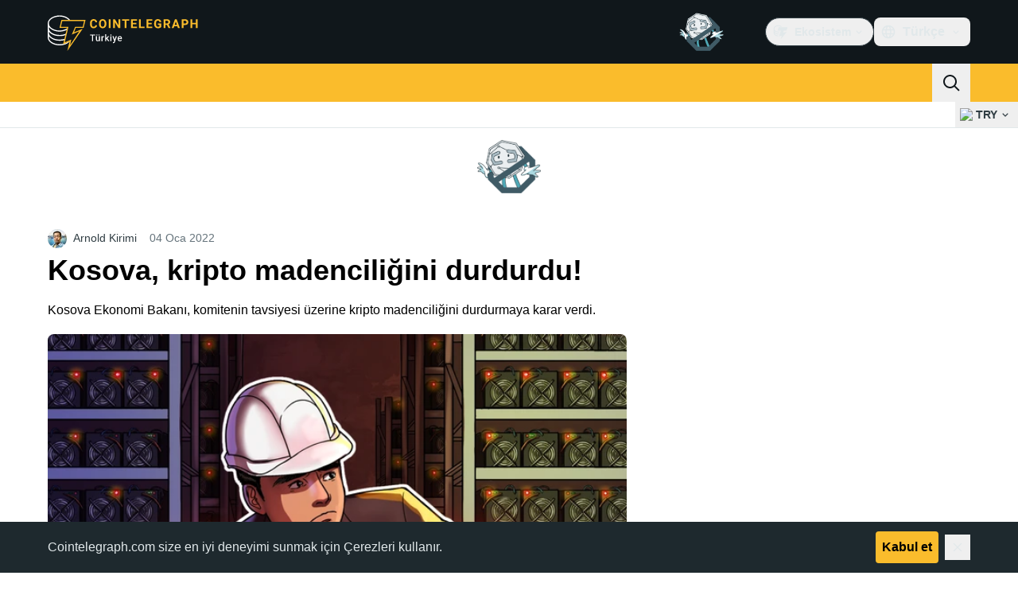

--- FILE ---
content_type: text/html;charset=utf-8
request_url: https://tr.cointelegraph.com/news/kosovar-government-halts-crypto-mining-amid-power-crisis
body_size: 22969
content:
<!DOCTYPE html><html  dir="ltr" lang="tr" data-ct-theme="light"><head><meta charset="utf-8">
<meta name="viewport" content="width=device-width, initial-scale=1">
<title>Kosova, kripto madenciliğini durdurdu!post.title.seo-tail</title>
<link href="https://pagead2.googlesyndication.com" rel="preconnect" crossorigin="anonymous" referrerpolicy="no-referrer" fetchpriority="low">
<link rel="stylesheet" href="/_duck/ducklings/entry.DtWmtPUL.css" crossorigin>
<link rel="stylesheet" href="/_duck/ducklings/PostPage.CoT72pum.css" crossorigin>
<link rel="stylesheet" href="/_duck/ducklings/Sidebar.C7NVF1jm.css" crossorigin>
<link rel="stylesheet" href="/_duck/ducklings/AdSlot.E7O2rCko.css" crossorigin>
<link rel="stylesheet" href="/_duck/ducklings/AdblockFallback.CGzA8xw8.css" crossorigin>
<link rel="stylesheet" href="/_duck/ducklings/TopBar.BiIC1rWT.css" crossorigin>
<link rel="stylesheet" href="/_duck/ducklings/CtInput.CwuiWIgu.css" crossorigin>
<link rel="stylesheet" href="/_duck/ducklings/TickerBar.CyCrrx4w.css" crossorigin>
<link rel="stylesheet" href="/_duck/ducklings/MobileTopBar.DrauSeiq.css" crossorigin>
<link rel="preload" as="image" href="https://images.cointelegraph.com/cdn-cgi/image/f=auto,onerror=redirect,w=1728,q=90/https://s3.cointelegraph.com/uploads/2022-01/7cdeddb4-68ec-4d95-899b-c1f24a5a1b75.JPG" imagesizes="(max-width: 768px) 328px, (max-width: 1024px) 728px, (max-width: 1280px) 644px, 864px" imagesrcset="https://images.cointelegraph.com/cdn-cgi/image/f=auto,onerror=redirect,w=328,q=90/https://s3.cointelegraph.com/uploads/2022-01/7cdeddb4-68ec-4d95-899b-c1f24a5a1b75.JPG 328w, https://images.cointelegraph.com/cdn-cgi/image/f=auto,onerror=redirect,w=644,q=90/https://s3.cointelegraph.com/uploads/2022-01/7cdeddb4-68ec-4d95-899b-c1f24a5a1b75.JPG 644w, https://images.cointelegraph.com/cdn-cgi/image/f=auto,onerror=redirect,w=656,q=90/https://s3.cointelegraph.com/uploads/2022-01/7cdeddb4-68ec-4d95-899b-c1f24a5a1b75.JPG 656w, https://images.cointelegraph.com/cdn-cgi/image/f=auto,onerror=redirect,w=728,q=90/https://s3.cointelegraph.com/uploads/2022-01/7cdeddb4-68ec-4d95-899b-c1f24a5a1b75.JPG 728w, https://images.cointelegraph.com/cdn-cgi/image/f=auto,onerror=redirect,w=864,q=90/https://s3.cointelegraph.com/uploads/2022-01/7cdeddb4-68ec-4d95-899b-c1f24a5a1b75.JPG 864w, https://images.cointelegraph.com/cdn-cgi/image/f=auto,onerror=redirect,w=1288,q=90/https://s3.cointelegraph.com/uploads/2022-01/7cdeddb4-68ec-4d95-899b-c1f24a5a1b75.JPG 1288w, https://images.cointelegraph.com/cdn-cgi/image/f=auto,onerror=redirect,w=1456,q=90/https://s3.cointelegraph.com/uploads/2022-01/7cdeddb4-68ec-4d95-899b-c1f24a5a1b75.JPG 1456w, https://images.cointelegraph.com/cdn-cgi/image/f=auto,onerror=redirect,w=1728,q=90/https://s3.cointelegraph.com/uploads/2022-01/7cdeddb4-68ec-4d95-899b-c1f24a5a1b75.JPG 1728w" fetchpriority="high">
<link rel="modulepreload" as="script" crossorigin href="/_duck/ducklings/0TrYKhbk.js">
<link rel="preload" as="font" crossorigin href="/fonts/mint-grotesk copy/Mint-Grotesk-Thin-V131.woff2">
<link rel="preload" as="font" crossorigin href="/_duck/fonts/latin-wght-normal-4NzrPCljtx.woff2">
<link rel="modulepreload" as="script" crossorigin href="/_duck/ducklings/DfoXgmCz.js">
<link rel="modulepreload" as="script" crossorigin href="/_duck/ducklings/5ousal5f.js">
<link rel="modulepreload" as="script" crossorigin href="/_duck/ducklings/BE-c-vhH.js">
<link rel="modulepreload" as="script" crossorigin href="/_duck/ducklings/BN-jq2-_.js">
<link rel="modulepreload" as="script" crossorigin href="/_duck/ducklings/BmbddHd2.js">
<link rel="modulepreload" as="script" crossorigin href="/_duck/ducklings/DRfRas3G.js">
<link rel="modulepreload" as="script" crossorigin href="/_duck/ducklings/ijc4VnWi.js">
<link rel="modulepreload" as="script" crossorigin href="/_duck/ducklings/CuZLA5Ic.js">
<link rel="modulepreload" as="script" crossorigin href="/_duck/ducklings/CMd8qvV2.js">
<link rel="modulepreload" as="script" crossorigin href="/_duck/ducklings/DVkmLrOg.js">
<link rel="modulepreload" as="script" crossorigin href="/_duck/ducklings/CBVsRXX7.js">
<link rel="modulepreload" as="script" crossorigin href="/_duck/ducklings/Pa3SkAo3.js">
<link rel="modulepreload" as="script" crossorigin href="/_duck/ducklings/DXL-l2uO.js">
<link rel="modulepreload" as="script" crossorigin href="/_duck/ducklings/D8c0qxpL.js">
<link rel="modulepreload" as="script" crossorigin href="/_duck/ducklings/QZXXzXuJ.js">
<link rel="modulepreload" as="script" crossorigin href="/_duck/ducklings/CnU11rOz.js">
<link rel="modulepreload" as="script" crossorigin href="/_duck/ducklings/ZWBf7ozl.js">
<link rel="modulepreload" as="script" crossorigin href="/_duck/ducklings/DuR2g_il.js">
<link rel="modulepreload" as="script" crossorigin href="/_duck/ducklings/BBRPxXwv.js">
<link rel="modulepreload" as="script" crossorigin href="/_duck/ducklings/bA9_nunj.js">
<link rel="modulepreload" as="script" crossorigin href="/_duck/ducklings/Cu8lahM3.js">
<link rel="modulepreload" as="script" crossorigin href="/_duck/ducklings/DzKA2szE.js">
<link rel="modulepreload" as="script" crossorigin href="/_duck/ducklings/BUifdLOJ.js">
<link rel="modulepreload" as="script" crossorigin href="/_duck/ducklings/CTqEXlCP.js">
<link rel="modulepreload" as="script" crossorigin href="/_duck/ducklings/D7958EQa.js">
<link rel="modulepreload" as="script" crossorigin href="/_duck/ducklings/CQAC2usn.js">
<link rel="modulepreload" as="script" crossorigin href="/_duck/ducklings/DtHD06Zq.js">
<link rel="modulepreload" as="script" crossorigin href="/_duck/ducklings/BFmWGUiy.js">
<link rel="modulepreload" as="script" crossorigin href="/_duck/ducklings/DyftJB1N.js">
<link rel="modulepreload" as="script" crossorigin href="/_duck/ducklings/CFw3A-t7.js">
<link rel="modulepreload" as="script" crossorigin href="/_duck/ducklings/B6Ww4k-M.js">
<link rel="modulepreload" as="script" crossorigin href="/_duck/ducklings/suWd09k5.js">
<link rel="modulepreload" as="script" crossorigin href="/_duck/ducklings/DADHUcS8.js">
<link rel="modulepreload" as="script" crossorigin href="/_duck/ducklings/LgmRIE_F.js">
<link rel="modulepreload" as="script" crossorigin href="/_duck/ducklings/tuxuLh7b.js">
<link rel="modulepreload" as="script" crossorigin href="/_duck/ducklings/DW9Rwqol.js">
<link rel="modulepreload" as="script" crossorigin href="/_duck/ducklings/VB0k1AeK.js">
<link rel="modulepreload" as="script" crossorigin href="/_duck/ducklings/CyxThauB.js">
<link rel="modulepreload" as="script" crossorigin href="/_duck/ducklings/BByIgimN.js">
<link rel="modulepreload" as="script" crossorigin href="/_duck/ducklings/Br1i1pzN.js">
<link rel="modulepreload" as="script" crossorigin href="/_duck/ducklings/BdGXPdv2.js">
<link rel="modulepreload" as="script" crossorigin href="/_duck/ducklings/DXbPkYYW.js">
<link rel="modulepreload" as="script" crossorigin href="/_duck/ducklings/B-smdqSB.js">
<link rel="modulepreload" as="script" crossorigin href="/_duck/ducklings/C_QbsgLE.js">
<link rel="modulepreload" as="script" crossorigin href="/_duck/ducklings/MZw7xuRP.js">
<link rel="modulepreload" as="script" crossorigin href="/_duck/ducklings/C-j3XBdv.js">
<link rel="modulepreload" as="script" crossorigin href="/_duck/ducklings/CWk-vYM5.js">
<link rel="modulepreload" as="script" crossorigin href="/_duck/ducklings/Cp8MhGpt.js">
<link rel="modulepreload" as="script" crossorigin href="/_duck/ducklings/phDGhxzs.js">
<link rel="modulepreload" as="script" crossorigin href="/_duck/ducklings/BVmmfYbk.js">
<link rel="modulepreload" as="script" crossorigin href="/_duck/ducklings/DlKeFkGl.js">
<link rel="modulepreload" as="script" crossorigin href="/_duck/ducklings/BUQnF5nv.js">
<link rel="modulepreload" as="script" crossorigin href="/_duck/ducklings/ElGMqtWO.js">
<link rel="modulepreload" as="script" crossorigin href="/_duck/ducklings/DsqdHMoj.js">
<link rel="modulepreload" as="script" crossorigin href="/_duck/ducklings/BjbWKWEw.js">
<link rel="modulepreload" as="script" crossorigin href="/_duck/ducklings/Ceq0BBPG.js">
<link rel="modulepreload" as="script" crossorigin href="/_duck/ducklings/BXcvsXrY.js">
<link rel="modulepreload" as="script" crossorigin href="/_duck/ducklings/DfpIWD6K.js">
<link rel="modulepreload" as="script" crossorigin href="/_duck/ducklings/BiPsCygc.js">
<link rel="modulepreload" as="script" crossorigin href="/_duck/ducklings/08tg_dd8.js">
<link rel="modulepreload" as="script" crossorigin href="/_duck/ducklings/C-Xu4Dt4.js">
<link rel="modulepreload" as="script" crossorigin href="/_duck/ducklings/CZJnACbv.js">
<link rel="modulepreload" as="script" crossorigin href="/_duck/ducklings/BHmHOin8.js">
<link rel="modulepreload" as="script" crossorigin href="/_duck/ducklings/BZEyxePx.js">
<link rel="modulepreload" as="script" crossorigin href="/_duck/ducklings/BmdTKIp8.js">
<link rel="modulepreload" as="script" crossorigin href="/_duck/ducklings/CO6nAiU5.js">
<link rel="modulepreload" as="script" crossorigin href="/_duck/ducklings/CMXsGwml.js">
<link rel="modulepreload" as="script" crossorigin href="/_duck/ducklings/CHa0vgO6.js">
<link rel="modulepreload" as="script" crossorigin href="/_duck/ducklings/BjZojfKJ.js">
<link rel="modulepreload" as="script" crossorigin href="/_duck/ducklings/DnBMIUm5.js">
<link rel="modulepreload" as="script" crossorigin href="/_duck/ducklings/XGOe34vH.js">
<link rel="modulepreload" as="script" crossorigin href="/_duck/ducklings/gZ61MFnh.js">
<link rel="modulepreload" as="script" crossorigin href="/_duck/ducklings/DRp_HFgZ.js">
<link rel="modulepreload" as="script" crossorigin href="/_duck/ducklings/BpEs0cP7.js">
<link rel="modulepreload" as="script" crossorigin href="/_duck/ducklings/DpL0glDi.js">
<link rel="modulepreload" as="script" crossorigin href="/_duck/ducklings/BZtTvwr8.js">
<link rel="modulepreload" as="script" crossorigin href="/_duck/ducklings/DzA6ZARy.js">
<link rel="modulepreload" as="script" crossorigin href="/_duck/ducklings/Bz4Zl3VP.js">
<link rel="modulepreload" as="script" crossorigin href="/_duck/ducklings/xr-eYPPc.js">
<link rel="modulepreload" as="script" crossorigin href="/_duck/ducklings/DSrVNEC7.js">
<link rel="modulepreload" as="script" crossorigin href="/_duck/ducklings/BJtIoszX.js">
<link rel="modulepreload" as="script" crossorigin href="/_duck/ducklings/DedlU-K-.js">
<link rel="modulepreload" as="script" crossorigin href="/_duck/ducklings/BYymTYzR.js">
<link rel="modulepreload" as="script" crossorigin href="/_duck/ducklings/B5Ubf_AY.js">
<link rel="modulepreload" as="script" crossorigin href="/_duck/ducklings/DCABzvdk.js">
<link rel="modulepreload" as="script" crossorigin href="/_duck/ducklings/2O3eC04l.js">
<link rel="modulepreload" as="script" crossorigin href="/_duck/ducklings/DsCSo94d.js">
<link rel="modulepreload" as="script" crossorigin href="/_duck/ducklings/gakJPCTL.js">
<link rel="modulepreload" as="script" crossorigin href="/_duck/ducklings/d-keWmGs.js">
<link rel="modulepreload" as="script" crossorigin href="/_duck/ducklings/DD4IhsNd.js">
<link rel="modulepreload" as="script" crossorigin href="/_duck/ducklings/Bp9tJLyj.js">
<link rel="modulepreload" as="script" crossorigin href="/_duck/ducklings/B9P1sdrr.js">
<link rel="modulepreload" as="script" crossorigin href="/_duck/ducklings/De6tPaQu.js">
<link rel="modulepreload" as="script" crossorigin href="/_duck/ducklings/DtCTlQVQ.js">
<link rel="modulepreload" as="script" crossorigin href="/_duck/ducklings/B-wTqXMX.js">
<link rel="modulepreload" as="script" crossorigin href="/_duck/ducklings/DtqgyPG7.js">
<link rel="modulepreload" as="script" crossorigin href="/_duck/ducklings/BDmTJjxs.js">
<link rel="modulepreload" as="script" crossorigin href="/_duck/ducklings/BMpCeBvp.js">
<link rel="modulepreload" as="script" crossorigin href="/_duck/ducklings/ot-96X22.js">
<link rel="modulepreload" as="script" crossorigin href="/_duck/ducklings/Cw3Rs7UW.js">
<link rel="modulepreload" as="script" crossorigin href="/_duck/ducklings/B3ro34BX.js">
<link rel="modulepreload" as="script" crossorigin href="/_duck/ducklings/CdJdTSzD.js">
<link rel="modulepreload" as="script" crossorigin href="/_duck/ducklings/DpgLYSGE.js">
<link rel="modulepreload" as="script" crossorigin href="/_duck/ducklings/NwGz4psO.js">
<link rel="modulepreload" as="script" crossorigin href="/_duck/ducklings/C3iph12k.js">
<link rel="modulepreload" as="script" crossorigin href="/_duck/ducklings/DkD6tEnd.js">
<link rel="modulepreload" as="script" crossorigin href="/_duck/ducklings/DnAAXQ5N.js">
<link rel="modulepreload" as="script" crossorigin href="/_duck/ducklings/3hMS7yvL.js">
<link rel="preload" as="fetch" fetchpriority="low" crossorigin="anonymous" href="/_duck/ducklings/builds/meta/0db5862e-18e2-4551-9b17-afafde6569df.json">
<link rel="prefetch" as="script" crossorigin href="/_duck/ducklings/BS4lzMt_.js">
<link rel="prefetch" as="script" crossorigin href="/_duck/ducklings/Dh4OAcXw.js">
<link rel="prefetch" as="script" crossorigin href="/_duck/ducklings/CoDZJbRu.js">
<link rel="prefetch" as="style" crossorigin href="/_duck/ducklings/Toaster.quSoDDrE.css">
<link rel="prefetch" as="script" crossorigin href="/_duck/ducklings/CN-qP5AD.js">
<link rel="prefetch" as="script" crossorigin href="/_duck/ducklings/CInSKa5c.js">
<link rel="prefetch" as="script" crossorigin href="/_duck/ducklings/jL6kPZhu.js">
<link rel="prefetch" as="script" crossorigin href="/_duck/ducklings/D-1xbu9i.js">
<link rel="prefetch" as="style" crossorigin href="/_duck/ducklings/index.RzMI8_0o.css">
<link rel="prefetch" as="script" crossorigin href="/_duck/ducklings/BQhEGRHW.js">
<link rel="prefetch" as="script" crossorigin href="/_duck/ducklings/NH2SjrOk.js">
<link rel="prefetch" as="script" crossorigin href="/_duck/ducklings/C_KOdC-k.js">
<link rel="prefetch" as="style" crossorigin href="/_duck/ducklings/BottomStack.BfRm2Ihm.css">
<link rel="prefetch" as="script" crossorigin href="/_duck/ducklings/DUmSt3S2.js">
<link rel="prefetch" as="script" crossorigin href="/_duck/ducklings/DLyYKSY6.js">
<link rel="prefetch" as="script" crossorigin href="/_duck/ducklings/CK4vUDPZ.js">
<link rel="prefetch" as="script" crossorigin href="/_duck/ducklings/DRbu9cL0.js">
<link rel="prefetch" as="script" crossorigin href="/_duck/ducklings/CE-EP1E9.js">
<link rel="prefetch" as="script" crossorigin href="/_duck/ducklings/D6Uq06pv.js">
<link rel="prefetch" as="script" crossorigin href="/_duck/ducklings/iu6vR7Le.js">
<link rel="prefetch" as="script" crossorigin href="/_duck/ducklings/CunfUNi2.js">
<link rel="prefetch" as="script" crossorigin href="/_duck/ducklings/Cw9Doktq.js">
<link rel="prefetch" as="script" crossorigin href="/_duck/ducklings/DkSdt4l3.js">
<link rel="prefetch" as="script" crossorigin href="/_duck/ducklings/Cpy6fISQ.js">
<link rel="prefetch" as="script" crossorigin href="/_duck/ducklings/CK1D2_jk.js">
<link rel="prefetch" as="script" crossorigin href="/_duck/ducklings/H-Wq2ZcH.js">
<link rel="prefetch" as="script" crossorigin href="/_duck/ducklings/CLJueXeY.js">
<link rel="prefetch" as="script" crossorigin href="/_duck/ducklings/BTyRAold.js">
<link rel="prefetch" as="script" crossorigin href="/_duck/ducklings/0SYH_tpZ.js">
<link rel="prefetch" as="style" crossorigin href="/_duck/ducklings/AdTextBanner.iHGdZCUv.css">
<link rel="prefetch" as="script" crossorigin href="/_duck/ducklings/BsTOQ55A.js">
<link rel="prefetch" as="style" crossorigin href="/_duck/ducklings/index.D-gDOaUl.css">
<link rel="prefetch" as="script" crossorigin href="/_duck/ducklings/DQUX14w3.js">
<link rel="prefetch" as="script" crossorigin href="/_duck/ducklings/BVQpGZDW.js">
<link rel="prefetch" as="style" crossorigin href="/_duck/ducklings/index.DZ8iWNwc.css">
<link rel="prefetch" as="script" crossorigin href="/_duck/ducklings/B_t17GwY.js">
<link rel="prefetch" as="style" crossorigin href="/_duck/ducklings/AdPromoButtonStack.kXBLT4qL.css">
<link rel="prefetch" as="script" crossorigin href="/_duck/ducklings/BjmJ-c6X.js">
<link rel="prefetch" as="script" crossorigin href="/_duck/ducklings/DNguffki.js">
<link rel="prefetch" as="script" crossorigin href="/_duck/ducklings/Zqge95V9.js">
<link rel="prefetch" as="script" crossorigin href="/_duck/ducklings/CQ1CYW_-.js">
<link rel="prefetch" as="style" crossorigin href="/_duck/ducklings/AdStoryWidget.D2os0aTP.css">
<link rel="prefetch" as="script" crossorigin href="/_duck/ducklings/D8v06UOb.js">
<link rel="prefetch" as="style" crossorigin href="/_duck/ducklings/AdParallax.BJKd570x.css">
<link rel="prefetch" as="script" crossorigin href="/_duck/ducklings/DJhRxabD.js">
<link rel="prefetch" as="script" crossorigin href="/_duck/ducklings/UG1_Wh7a.js">
<link rel="prefetch" as="script" crossorigin href="/_duck/ducklings/CjVjNwiG.js">
<link rel="prefetch" as="style" crossorigin href="/_duck/ducklings/AdWideParallax.CZ9moqjx.css">
<link rel="prefetch" as="script" crossorigin href="/_duck/ducklings/B5dlKoyS.js">
<link rel="prefetch" as="script" crossorigin href="/_duck/ducklings/Chh3_gW_.js">
<link rel="prefetch" as="style" crossorigin href="/_duck/ducklings/NewsletterSubscriptionFormEmbed.kmo_mFsR.css">
<link rel="prefetch" as="script" crossorigin href="/_duck/ducklings/xneMM7IB.js">
<link rel="prefetch" as="style" crossorigin href="/_duck/ducklings/InlineRateLiveDataEmbed.BfUgLVTL.css">
<link rel="prefetch" as="script" crossorigin href="/_duck/ducklings/CgnAQDz3.js">
<link rel="prefetch" as="script" crossorigin href="/_duck/ducklings/Bm6fKOJ2.js">
<link rel="prefetch" as="script" crossorigin href="/_duck/ducklings/w-gVRCAG.js">
<link rel="prefetch" as="script" crossorigin href="/_duck/ducklings/DtB87JRe.js">
<link rel="prefetch" as="script" crossorigin href="/_duck/ducklings/BHIcqL8h.js">
<link rel="prefetch" as="style" crossorigin href="/_duck/ducklings/InstagramEmbed.DrW_3Kre.css">
<link rel="prefetch" as="script" crossorigin href="/_duck/ducklings/HzPAP94B.js">
<link rel="prefetch" as="style" crossorigin href="/_duck/ducklings/CerosEmbed.CZk__VAr.css">
<link rel="prefetch" as="script" crossorigin href="/_duck/ducklings/BOJko0tr.js">
<link rel="prefetch" as="script" crossorigin href="/_duck/ducklings/CKYKCLLf.js">
<link rel="prefetch" as="script" crossorigin href="/_duck/ducklings/B7Z7ywvA.js">
<link rel="prefetch" as="script" crossorigin href="/_duck/ducklings/CkIm6rW9.js">
<meta name="apple-mobile-web-app-title" content="Cointelegraph">
<meta name="application-name" content="Cointelegraph">
<meta name="msapplication-TileColor" content="#1a1b1d">
<meta name="msapplication-config" content="/browserconfig.xml">
<meta name="msapplication-TileImage" content="/_duck/img/favicons/mstitle-144x144.png">
<meta name="theme-color" content="#1a1b1d">
<meta name="telegram:channel" content="@cointelegraph">
<link rel="apple-touch-icon" sizes="180x180" href="/_duck/img/favicons/apple-touch-icon.png">
<link rel="icon" type="image/png" sizes="16x16" href="/_duck/img/favicons/favicon-16x16.png">
<link rel="icon" type="image/png" sizes="32x32" href="/_duck/img/favicons/favicon-32x32.png">
<link rel="manifest" href="/site.webmanifest">
<link rel="mask-icon" href="/_duck/img/favicons/safari-pinned-tab.svg" color="#1a1b1d">
<link rel="shortcut icon" href="/favicon.ico">
<meta name="description" content="Kosova Ekonomi Bakanı, komitenin tavsiyesi üzerine kripto madenciliğini durdurmaya karar verdi.">
<meta property="og:title" content="Kosova, kripto madenciliğini durdurdu!post.title.seo-tail">
<meta property="og:description" content="Kosova Ekonomi Bakanı, komitenin tavsiyesi üzerine kripto madenciliğini durdurmaya karar verdi.">
<meta property="og:site_name" content="Cointelegraph">
<meta property="og:url" content="https://tr.cointelegraph.com/news/kosovar-government-halts-crypto-mining-amid-power-crisis">
<meta property="og:locale" content="tr">
<meta property="og:image" content="https://images.cointelegraph.com/cdn-cgi/image/f=auto,onerror=redirect,w=1200/https://s3.cointelegraph.com/uploads/2022-01/7cdeddb4-68ec-4d95-899b-c1f24a5a1b75.JPG">
<meta property="og:type" content="article">
<meta name="twitter:title" content="Kosova, kripto madenciliğini durdurdu!post.title.seo-tail">
<meta name="twitter:description" content="Kosova Ekonomi Bakanı, komitenin tavsiyesi üzerine kripto madenciliğini durdurmaya karar verdi.">
<meta name="twitter:image" content="https://images.cointelegraph.com/cdn-cgi/image/f=auto,onerror=redirect,w=1200/https://s3.cointelegraph.com/uploads/2022-01/7cdeddb4-68ec-4d95-899b-c1f24a5a1b75.JPG">
<meta name="twitter:card" content="summary_large_image">
<link rel="alternate" href="https://cointelegraph.com/news/kosovar-government-halts-crypto-mining-amid-power-crisis" hreflang="en">
<link rel="alternate" href="https://es.cointelegraph.com/news/kosovar-government-halts-crypto-mining-amid-power-crisis" hreflang="es">
<link rel="alternate" href="https://tr.cointelegraph.com/news/kosovar-government-halts-crypto-mining-amid-power-crisis" hreflang="tr">
<link rel="canonical" href="https://tr.cointelegraph.com/news/kosovar-government-halts-crypto-mining-amid-power-crisis">
<link rel="alternate" type="application/rss+xml" title="Cointelegraph RSS Feed" href="https://cointelegraph.com/rss" hreflang="en">
<meta name="robots" content="max-image-preview:large">
<meta name="twitter:site" content="@cointelegraph">
<meta name="twitter:creator" content="@cointelegraph">
<script type="module" src="/_duck/ducklings/0TrYKhbk.js" crossorigin></script><meta name="sentry-trace" content="be915cafb633b3dc2fcd5e4e1631d31f-0ff16b9fe6e3362b-1"/>
<meta name="baggage" content="sentry-environment=production,sentry-release=release-124,sentry-public_key=898e8ab99e9fa726a01051fba6c430b0,sentry-trace_id=be915cafb633b3dc2fcd5e4e1631d31f,sentry-transaction=GET%20%2Fnews%2Fkosovar-government-halts-crypto-mining-amid-power-crisis,sentry-sampled=true,sentry-sample_rand=0.06840934255131947,sentry-sample_rate=0.1"/></head><body><div id="__duck"><!--[--><!----><!--[--><!--[--><span></span><!--[--><div class=""><!--[--><div data-ct-theme="dark" data-testid="top-bar" class="duraction-300 relative bg-ct-ds-bg-1 transition-all ease-in-out"><div class="py-4 container flex items-center justify-between"><div class="absolute bottom-0 left-0 right-0 top-0 overflow-hidden"><div class="container h-full"><div></div></div></div><a href="/" class="inline-flex cursor-pointer items-center focus:outline-none z-[2] transition-all duration-300 ease-in-out h-12 w-48" data-testid="logo" data-gtm-locator="clickon_logo" title="Cointelegraph"><img class="h-8 w-32 object-contain object-center tablet:h-10 tablet:w-40 desktop:h-12 desktop:w-48" alt="Cointelegraph" src="/_duck/img/site-logo/tr.svg" decoding="async" fetchpriority="high" loading="eager"></a><div class="z-[2] flex items-center gap-x-5"><div class="_ad-slot_xzt52_1 me-4 h-12 w-32 self-center" style="--aspect-ratio:null;" data-testid="desktop-banner"><!--[--><img class="_image_51qro_1" src="https://images.cointelegraph.com/images/373_aHR0cHM6Ly9zMy5jb2ludGVsZWdyYXBoLmNvbS9zdG9yYWdlL3VwbG9hZHMvdmlldy9hNGFkNDk1ZmMwNGJkOTdmNzE2NDlhNDhkNjAwM2QwMC5wbmc=.png"><!--]--></div><!--[--><div class="relative" data-testid="product-dropdown" data-headlessui-state><button type="button" class="inline-flex justify-center items-center font-semibold transition focus:outline-none cursor-pointer aria-disabled:cursor-default p-1.5 text-sm aria-disabled:ct-ds-fg-weak text-ct-ds-fg-default ui-not-selected:hover:bg-ct-ds-bg-3 focus-visible:bg-ct-ds-bg-3 aria-checked:bg-ct-ds-bg-3 flex h-9 items-center rounded-full border border-ct-ds-border-default p-2" data-testid="product-dropdown-select-button" data-gtm-locator="head_ecosystem_clickon" id="headlessui-listbox-button-v-1-0-0" aria-haspopup="listbox" aria-expanded="false" data-headlessui-state><!--[--><span data-allow-missmatch aria-hidden="true" class="inline-flex h-[1em] w-[1em] bg-current _ct-svg-mask_4i9v8_1" style="--url:url(&quot;/_duck/img/icons/ct-logo.svg&quot;);--size:1.25rem;" data-allow-mismatch role="img">   </span><span class="ps-2">Ekosistem</span><span data-allow-missmatch aria-hidden="true" class="inline-flex h-[1em] w-[1em] bg-current _ct-svg-mask_4i9v8_1 ui-open:rotate-180" style="--url:url(&quot;/_duck/img/icons/arrow-chevron-down.svg&quot;);--size:1.25rem;" data-allow-mismatch role="img">   </span><!--]--></button><!----></div><!--]--><div class="inline-flex items-center"><!--[--><a class="inline-flex items-center gap-1 px-0.5 py-1.5 text-sm text-ct-ds-fg-default hover:text-ct-ds-fg-stronger focus:outline-none ui-open:bg-ct-ds-bg-1 ui-open:text-ct-ds-accent-primary-default" rel="nofollow" href="https://www.facebook.com/CointelegraphTR/" target="_blank" data-testid="social-facebook"><span class="h-5 w-5 text-xl empty:hidden"><!--[--><span data-allow-missmatch aria-hidden="true" class="inline-flex h-[1em] w-[1em] bg-current _ct-svg-mask_4i9v8_1" style="--url:url(&quot;/_duck/img/icons/logo-facebook.svg&quot;);--size:1.25rem;" data-allow-mismatch role="img">   </span><!--]--></span><!----></a><a class="inline-flex items-center gap-1 px-0.5 py-1.5 text-sm text-ct-ds-fg-default hover:text-ct-ds-fg-stronger focus:outline-none ui-open:bg-ct-ds-bg-1 ui-open:text-ct-ds-accent-primary-default" rel="nofollow" href="https://twitter.com/CointelegraphTR" target="_blank" data-testid="social-x"><span class="h-5 w-5 text-xl empty:hidden"><!--[--><span data-allow-missmatch aria-hidden="true" class="inline-flex h-[1em] w-[1em] bg-current _ct-svg-mask_4i9v8_1" style="--url:url(&quot;/_duck/img/icons/logo-x.svg&quot;);--size:1.25rem;" data-allow-mismatch role="img">   </span><!--]--></span><!----></a><a class="inline-flex items-center gap-1 px-0.5 py-1.5 text-sm text-ct-ds-fg-default hover:text-ct-ds-fg-stronger focus:outline-none ui-open:bg-ct-ds-bg-1 ui-open:text-ct-ds-accent-primary-default" rel="nofollow" href="https://t.me/Cointelegraph_TR" target="_blank" data-testid="social-telegram"><span class="h-5 w-5 text-xl empty:hidden"><!--[--><span data-allow-missmatch aria-hidden="true" class="inline-flex h-[1em] w-[1em] bg-current _ct-svg-mask_4i9v8_1" style="--url:url(&quot;/_duck/img/icons/logo-telegram.svg&quot;);--size:1.25rem;" data-allow-mismatch role="img">   </span><!--]--></span><!----></a><!--]--></div><!--[--><div class="relative"><button class="flex h-9 cursor-pointer items-center rounded-lg p-2 text-ct-ds-fg-default hover:bg-ct-ds-bg-3 hover:text-ct-ds-fg-strong" data-testid="language-select-button" id="headlessui-listbox-button-v-1-0-2" aria-haspopup="listbox" aria-expanded="false" data-headlessui-state><span data-allow-missmatch aria-hidden="true" class="inline-flex h-[1em] w-[1em] bg-current _ct-svg-mask_4i9v8_1" style="--url:url(&quot;/_duck/img/icons/obj-world.svg&quot;);--size:1.25rem;" data-allow-mismatch role="img">   </span><span class="me-1 ms-2 font-semibold">Türkçe</span><span data-allow-missmatch aria-hidden="true" class="inline-flex h-[1em] w-[1em] bg-current _ct-svg-mask_4i9v8_1 ui-open:rotate-180" style="--url:url(&quot;/_duck/img/icons/arrow-chevron-down.svg&quot;);--size:1.25rem;" data-allow-mismatch role="img">   </span></button><!----></div><!--]--><!----></div></div></div><header class="before:ct-ds-bg-1 flex bg-ct-ds-accent-primary-default"><nav class="container flex items-center justify-between desktop:ps-10"><div class="flex items-center" data-testid="menu-items"><!--[--><div class="relative" data-headlessui-state data-gtm-locator="main_menu_head_1"><button id="headlessui-menu-button-v-1-0-5-0" type="button" aria-haspopup="menu" aria-expanded="false" data-headlessui-state class="cursor-default text-base text-ct-ds-fg-strong font-medium text-ct-ds-fg-strong hover:bg-ct-ds-accent-primary-muted focus:bg-ct-ds-accent-primary-muted ui-open:bg-ct-ds-accent-primary-muted px-5 py-3 text-base tracking-tight" data-gtm-locator="main_menu_head_0" data-testid="menu-item-Haberler">Haberler</button><!----></div><div class="relative" data-headlessui-state data-gtm-locator="main_menu_head_2"><button id="headlessui-menu-button-v-1-0-5-2" type="button" aria-haspopup="menu" aria-expanded="false" data-headlessui-state class="cursor-default text-base text-ct-ds-fg-strong font-medium text-ct-ds-fg-strong hover:bg-ct-ds-accent-primary-muted focus:bg-ct-ds-accent-primary-muted ui-open:bg-ct-ds-accent-primary-muted px-5 py-3 text-base tracking-tight" data-gtm-locator="main_menu_head_1" data-testid="menu-item-Piyasalar">Piyasalar</button><!----></div><div class="relative" data-headlessui-state data-gtm-locator="main_menu_head_3"><button id="headlessui-menu-button-v-1-0-5-4" type="button" aria-haspopup="menu" aria-expanded="false" data-headlessui-state class="cursor-default text-base text-ct-ds-fg-strong font-medium text-ct-ds-fg-strong hover:bg-ct-ds-accent-primary-muted focus:bg-ct-ds-accent-primary-muted ui-open:bg-ct-ds-accent-primary-muted px-5 py-3 text-base tracking-tight" data-gtm-locator="main_menu_head_2" data-testid="menu-item-Kişiler">Kişiler</button><!----></div><div class="relative" data-headlessui-state data-gtm-locator="main_menu_head_4"><button id="headlessui-menu-button-v-1-0-5-6" type="button" aria-haspopup="menu" aria-expanded="false" data-headlessui-state class="cursor-default text-base text-ct-ds-fg-strong font-medium text-ct-ds-fg-strong hover:bg-ct-ds-accent-primary-muted focus:bg-ct-ds-accent-primary-muted ui-open:bg-ct-ds-accent-primary-muted px-5 py-3 text-base tracking-tight" data-gtm-locator="main_menu_head_3" data-testid="menu-item-Öğren">Öğren</button><!----></div><!--]--></div><!--[--><!--[--><div class="relative" data-headlessui-state><!--[--><button class="font-medium text-ct-ds-fg-strong hover:bg-ct-ds-accent-primary-muted focus:bg-ct-ds-accent-primary-muted ui-open:bg-ct-ds-accent-primary-muted p-3 text-sm tracking-tight" data-testid="desktop-search-popover" id="headlessui-popover-button-v-1-0-5-8" type="button" aria-expanded="false" data-headlessui-state><span data-allow-missmatch aria-hidden="true" class="inline-flex h-[1em] w-[1em] bg-current _ct-svg-mask_4i9v8_1 h-5" style="--url:url(&quot;/_duck/img/icons/app-search.svg&quot;);--size:1.5rem;" data-allow-mismatch role="img">   </span></button><!----><!--]--><!----></div><!--]--><div hidden style="position:fixed;top:1;left:1;width:1;height:0;padding:0;margin:-1;overflow:hidden;clip:rect(0, 0, 0, 0);white-space:nowrap;border-width:0;display:none;"></div><!--]--></nav></header><!--]--></div><div class="relative z-[1] -mb-px flex flex-nowrap border-b border-ct-ds-border-default bg-ct-ds-bg-sub" data-testid="infinite-tickers"><div class="flex select-none flex-nowrap overflow-hidden whitespace-nowrap rtl:flex-row-reverse" style="--6172e022:0;"><div class="_marquee-block_1a5fo_1"><!--[--><div class="flex"><!--[--><a href="/tron-price-index" class="inline-flex gap-1 px-2 py-1.5 hover:bg-ct-ds-bg-3" data-testid="rate-ticker-TRX"><span class="text-sm font-semibold text-ct-ds-fg-stronger" data-testid="rate-ticker-TRX-title">TRX</span><span class="text-sm" data-testid="rate-ticker-TRX-price">₺12,70</span><span class="inline-flex items-center font-semibold tracking-tight gap-1 text-sm text-ct-ds-accent-green-default" data-testid="rate-ticker-TRX-price-change"><svg viewBox="0 0 16 16" fill="none" xmlns="http://www.w3.org/2000/svg" class="h-3 w-3 my-1 me-0.5"><path d="M7.03262 2.54545C7.46257 1.81818 8.53745 1.81818 8.96741 2.54545L14.7718 12.3636C15.2017 13.0909 14.6643 14 13.8044 14H2.19565C1.33575 14 0.798305 13.0909 1.22826 12.3636L7.03262 2.54545Z" fill="currentColor"></path><!----></svg> 2.08%</span></a><a href="/zec-price-index" class="inline-flex gap-1 px-2 py-1.5 hover:bg-ct-ds-bg-3" data-testid="rate-ticker-ZEC"><span class="text-sm font-semibold text-ct-ds-fg-stronger" data-testid="rate-ticker-ZEC-title">ZEC</span><span class="text-sm" data-testid="rate-ticker-ZEC-price">₺21.862,04</span><span class="inline-flex items-center font-semibold tracking-tight gap-1 text-sm text-ct-ds-accent-green-default" data-testid="rate-ticker-ZEC-price-change"><svg viewBox="0 0 16 16" fill="none" xmlns="http://www.w3.org/2000/svg" class="h-3 w-3 my-1 me-0.5"><path d="M7.03262 2.54545C7.46257 1.81818 8.53745 1.81818 8.96741 2.54545L14.7718 12.3636C15.2017 13.0909 14.6643 14 13.8044 14H2.19565C1.33575 14 0.798305 13.0909 1.22826 12.3636L7.03262 2.54545Z" fill="currentColor"></path><!----></svg> 2.99%</span></a><a href="/ethereum-price" class="inline-flex gap-1 px-2 py-1.5 hover:bg-ct-ds-bg-3" data-testid="rate-ticker-ETH"><span class="text-sm font-semibold text-ct-ds-fg-stronger" data-testid="rate-ticker-ETH-title">ETH</span><span class="text-sm" data-testid="rate-ticker-ETH-price">₺135.909</span><span class="inline-flex items-center font-semibold tracking-tight gap-1 text-sm text-ct-ds-accent-green-default" data-testid="rate-ticker-ETH-price-change"><svg viewBox="0 0 16 16" fill="none" xmlns="http://www.w3.org/2000/svg" class="h-3 w-3 my-1 me-0.5"><path d="M7.03262 2.54545C7.46257 1.81818 8.53745 1.81818 8.96741 2.54545L14.7718 12.3636C15.2017 13.0909 14.6643 14 13.8044 14H2.19565C1.33575 14 0.798305 13.0909 1.22826 12.3636L7.03262 2.54545Z" fill="currentColor"></path><!----></svg> 0.85%</span></a><a href="/xrp-price-index" class="inline-flex gap-1 px-2 py-1.5 hover:bg-ct-ds-bg-3" data-testid="rate-ticker-XRP"><span class="text-sm font-semibold text-ct-ds-fg-stronger" data-testid="rate-ticker-XRP-title">XRP</span><span class="text-sm" data-testid="rate-ticker-XRP-price">₺88,02</span><span class="inline-flex items-center font-semibold tracking-tight gap-1 text-sm text-ct-ds-accent-green-default" data-testid="rate-ticker-XRP-price-change"><svg viewBox="0 0 16 16" fill="none" xmlns="http://www.w3.org/2000/svg" class="h-3 w-3 my-1 me-0.5"><path d="M7.03262 2.54545C7.46257 1.81818 8.53745 1.81818 8.96741 2.54545L14.7718 12.3636C15.2017 13.0909 14.6643 14 13.8044 14H2.19565C1.33575 14 0.798305 13.0909 1.22826 12.3636L7.03262 2.54545Z" fill="currentColor"></path><!----></svg> 1.44%</span></a><a href="/bitcoin-price" class="inline-flex gap-1 px-2 py-1.5 hover:bg-ct-ds-bg-3" data-testid="rate-ticker-BTC"><span class="text-sm font-semibold text-ct-ds-fg-stronger" data-testid="rate-ticker-BTC-title">BTC</span><span class="text-sm" data-testid="rate-ticker-BTC-price">3,92 Mn ₺</span><span class="inline-flex items-center font-semibold tracking-tight gap-1 text-sm text-ct-ds-accent-green-default" data-testid="rate-ticker-BTC-price-change"><svg viewBox="0 0 16 16" fill="none" xmlns="http://www.w3.org/2000/svg" class="h-3 w-3 my-1 me-0.5"><path d="M7.03262 2.54545C7.46257 1.81818 8.53745 1.81818 8.96741 2.54545L14.7718 12.3636C15.2017 13.0909 14.6643 14 13.8044 14H2.19565C1.33575 14 0.798305 13.0909 1.22826 12.3636L7.03262 2.54545Z" fill="currentColor"></path><!----></svg> 1.29%</span></a><a href="/stellar-price-index" class="inline-flex gap-1 px-2 py-1.5 hover:bg-ct-ds-bg-3" data-testid="rate-ticker-XLM"><span class="text-sm font-semibold text-ct-ds-fg-stronger" data-testid="rate-ticker-XLM-title">XLM</span><span class="text-sm" data-testid="rate-ticker-XLM-price">₺9,70</span><span class="inline-flex items-center font-semibold tracking-tight gap-1 text-sm text-ct-ds-accent-green-default" data-testid="rate-ticker-XLM-price-change"><svg viewBox="0 0 16 16" fill="none" xmlns="http://www.w3.org/2000/svg" class="h-3 w-3 my-1 me-0.5"><path d="M7.03262 2.54545C7.46257 1.81818 8.53745 1.81818 8.96741 2.54545L14.7718 12.3636C15.2017 13.0909 14.6643 14 13.8044 14H2.19565C1.33575 14 0.798305 13.0909 1.22826 12.3636L7.03262 2.54545Z" fill="currentColor"></path><!----></svg> 0.95%</span></a><a href="/bitcoin-cash-price-index" class="inline-flex gap-1 px-2 py-1.5 hover:bg-ct-ds-bg-3" data-testid="rate-ticker-BCH"><span class="text-sm font-semibold text-ct-ds-fg-stronger" data-testid="rate-ticker-BCH-title">BCH</span><span class="text-sm" data-testid="rate-ticker-BCH-price">₺27.919,40</span><span class="inline-flex items-center font-semibold tracking-tight gap-1 text-sm text-ct-ds-accent-green-default" data-testid="rate-ticker-BCH-price-change"><svg viewBox="0 0 16 16" fill="none" xmlns="http://www.w3.org/2000/svg" class="h-3 w-3 my-1 me-0.5"><path d="M7.03262 2.54545C7.46257 1.81818 8.53745 1.81818 8.96741 2.54545L14.7718 12.3636C15.2017 13.0909 14.6643 14 13.8044 14H2.19565C1.33575 14 0.798305 13.0909 1.22826 12.3636L7.03262 2.54545Z" fill="currentColor"></path><!----></svg> 3.19%</span></a><a href="/binance-coin-price-index" class="inline-flex gap-1 px-2 py-1.5 hover:bg-ct-ds-bg-3" data-testid="rate-ticker-BNB"><span class="text-sm font-semibold text-ct-ds-fg-stronger" data-testid="rate-ticker-BNB-title">BNB</span><span class="text-sm" data-testid="rate-ticker-BNB-price">₺37.914,61</span><span class="inline-flex items-center font-semibold tracking-tight gap-1 text-sm text-ct-ds-accent-red-default" data-testid="rate-ticker-BNB-price-change"><svg viewBox="0 0 16 16" fill="none" xmlns="http://www.w3.org/2000/svg" class="h-3 w-3 my-1 me-0.5"><!----><path d="M8.96741 13.4545C8.53745 14.1818 7.46257 14.1818 7.03262 13.4545L1.22826 3.63636C0.798305 2.90909 1.33575 2 2.19565 2H13.8044C14.6643 2 15.2017 2.90909 14.7718 3.63636L8.96741 13.4545Z" fill="currentColor"></path></svg> 0.03%</span></a><a href="/hyperliquid-price-index" class="inline-flex gap-1 px-2 py-1.5 hover:bg-ct-ds-bg-3" data-testid="rate-ticker-HYPE"><span class="text-sm font-semibold text-ct-ds-fg-stronger" data-testid="rate-ticker-HYPE-title">HYPE</span><span class="text-sm" data-testid="rate-ticker-HYPE-price">₺1.089,49</span><span class="inline-flex items-center font-semibold tracking-tight gap-1 text-sm text-ct-ds-accent-green-default" data-testid="rate-ticker-HYPE-price-change"><svg viewBox="0 0 16 16" fill="none" xmlns="http://www.w3.org/2000/svg" class="h-3 w-3 my-1 me-0.5"><path d="M7.03262 2.54545C7.46257 1.81818 8.53745 1.81818 8.96741 2.54545L14.7718 12.3636C15.2017 13.0909 14.6643 14 13.8044 14H2.19565C1.33575 14 0.798305 13.0909 1.22826 12.3636L7.03262 2.54545Z" fill="currentColor"></path><!----></svg> 2.78%</span></a><a href="/solana-price-index" class="inline-flex gap-1 px-2 py-1.5 hover:bg-ct-ds-bg-3" data-testid="rate-ticker-SOL"><span class="text-sm font-semibold text-ct-ds-fg-stronger" data-testid="rate-ticker-SOL-title">SOL</span><span class="text-sm" data-testid="rate-ticker-SOL-price">₺5.792,42</span><span class="inline-flex items-center font-semibold tracking-tight gap-1 text-sm text-ct-ds-accent-green-default" data-testid="rate-ticker-SOL-price-change"><svg viewBox="0 0 16 16" fill="none" xmlns="http://www.w3.org/2000/svg" class="h-3 w-3 my-1 me-0.5"><path d="M7.03262 2.54545C7.46257 1.81818 8.53745 1.81818 8.96741 2.54545L14.7718 12.3636C15.2017 13.0909 14.6643 14 13.8044 14H2.19565C1.33575 14 0.798305 13.0909 1.22826 12.3636L7.03262 2.54545Z" fill="currentColor"></path><!----></svg> 1.52%</span></a><a href="/ada-price-index" class="inline-flex gap-1 px-2 py-1.5 hover:bg-ct-ds-bg-3" data-testid="rate-ticker-ADA"><span class="text-sm font-semibold text-ct-ds-fg-stronger" data-testid="rate-ticker-ADA-title">ADA</span><span class="text-sm" data-testid="rate-ticker-ADA-price">₺16,99</span><span class="inline-flex items-center font-semibold tracking-tight gap-1 text-sm text-ct-ds-accent-red-default" data-testid="rate-ticker-ADA-price-change"><svg viewBox="0 0 16 16" fill="none" xmlns="http://www.w3.org/2000/svg" class="h-3 w-3 my-1 me-0.5"><!----><path d="M8.96741 13.4545C8.53745 14.1818 7.46257 14.1818 7.03262 13.4545L1.22826 3.63636C0.798305 2.90909 1.33575 2 2.19565 2H13.8044C14.6643 2 15.2017 2.90909 14.7718 3.63636L8.96741 13.4545Z" fill="currentColor"></path></svg> 0.13%</span></a><a href="/xmr-price-index" class="inline-flex gap-1 px-2 py-1.5 hover:bg-ct-ds-bg-3" data-testid="rate-ticker-XMR"><span class="text-sm font-semibold text-ct-ds-fg-stronger" data-testid="rate-ticker-XMR-title">XMR</span><span class="text-sm" data-testid="rate-ticker-XMR-price">₺18.806,72</span><span class="inline-flex items-center font-semibold tracking-tight gap-1 text-sm text-ct-ds-accent-green-default" data-testid="rate-ticker-XMR-price-change"><svg viewBox="0 0 16 16" fill="none" xmlns="http://www.w3.org/2000/svg" class="h-3 w-3 my-1 me-0.5"><path d="M7.03262 2.54545C7.46257 1.81818 8.53745 1.81818 8.96741 2.54545L14.7718 12.3636C15.2017 13.0909 14.6643 14 13.8044 14H2.19565C1.33575 14 0.798305 13.0909 1.22826 12.3636L7.03262 2.54545Z" fill="currentColor"></path><!----></svg> 2.04%</span></a><a href="/chainlink-price-index" class="inline-flex gap-1 px-2 py-1.5 hover:bg-ct-ds-bg-3" data-testid="rate-ticker-LINK"><span class="text-sm font-semibold text-ct-ds-fg-stronger" data-testid="rate-ticker-LINK-title">LINK</span><span class="text-sm" data-testid="rate-ticker-LINK-price">₺575,32</span><span class="inline-flex items-center font-semibold tracking-tight gap-1 text-sm text-ct-ds-accent-green-default" data-testid="rate-ticker-LINK-price-change"><svg viewBox="0 0 16 16" fill="none" xmlns="http://www.w3.org/2000/svg" class="h-3 w-3 my-1 me-0.5"><path d="M7.03262 2.54545C7.46257 1.81818 8.53745 1.81818 8.96741 2.54545L14.7718 12.3636C15.2017 13.0909 14.6643 14 13.8044 14H2.19565C1.33575 14 0.798305 13.0909 1.22826 12.3636L7.03262 2.54545Z" fill="currentColor"></path><!----></svg> 0.30%</span></a><a href="/doge-price-index" class="inline-flex gap-1 px-2 py-1.5 hover:bg-ct-ds-bg-3" data-testid="rate-ticker-DOGE"><span class="text-sm font-semibold text-ct-ds-fg-stronger" data-testid="rate-ticker-DOGE-title">DOGE</span><span class="text-sm" data-testid="rate-ticker-DOGE-price">₺6,30</span><span class="inline-flex items-center font-semibold tracking-tight gap-1 text-sm text-ct-ds-accent-green-default" data-testid="rate-ticker-DOGE-price-change"><svg viewBox="0 0 16 16" fill="none" xmlns="http://www.w3.org/2000/svg" class="h-3 w-3 my-1 me-0.5"><path d="M7.03262 2.54545C7.46257 1.81818 8.53745 1.81818 8.96741 2.54545L14.7718 12.3636C15.2017 13.0909 14.6643 14 13.8044 14H2.19565C1.33575 14 0.798305 13.0909 1.22826 12.3636L7.03262 2.54545Z" fill="currentColor"></path><!----></svg> 2.87%</span></a><!--]--></div><!--]--></div><!--[--><!--]--></div><div class="h-8 flex-grow"></div><!--[--><div class="relative flex-shrink-0" data-headlessui-state><button type="button" class="inline-flex justify-center items-center font-semibold transition focus:outline-none cursor-pointer aria-disabled:cursor-default p-1.5 text-sm aria-disabled:ct-ds-fg-weak text-ct-ds-fg-default ui-not-selected:hover:bg-ct-ds-bg-3 focus-visible:bg-ct-ds-bg-3 aria-checked:bg-ct-ds-bg-3" data-testid="currency-dropdown-button" id="headlessui-listbox-button-v-1-0-6-0" aria-haspopup="listbox" aria-expanded="false" data-headlessui-state><!--[--><img data-testid="currency-dropdown-selected-img" decoding="async" loading="eager" src="https://ticker-api.cointelegraph.com/images/logo/TRY.png?t=2026" width="16px" height="16px"><span class="ms-1" data-testid="currency-dropdown-selected">TRY</span><span data-allow-missmatch aria-hidden="true" class="inline-flex h-[1em] w-[1em] bg-current _ct-svg-mask_4i9v8_1 ui-open:hidden" style="--url:url(&quot;/_duck/img/icons/arrow-chevron-down.svg&quot;);--size:1.25rem;" data-allow-mismatch role="img">   </span><span data-allow-missmatch aria-hidden="true" class="inline-flex h-[1em] w-[1em] bg-current _ct-svg-mask_4i9v8_1 hidden ui-open:inline-block" style="--url:url(&quot;/_duck/img/icons/arrow-chevron-up.svg&quot;);--size:1.25rem;" data-allow-mismatch role="img">   </span><!--]--></button><!----></div><!--]--></div><!--]--><div class=""><div class="pt-2.5 tablet:pt-4 pt-2.5 tablet:pb-6 tablet:pt-4 desktop:pb-5 xl:pb-6" data-testid="header-zone-banner-wrapper"><div class="container px-4 tablet:px-5 xl:px-10"><div class="_ad-slot_xzt52_1 _ad-slot--aspect-ratio_xzt52_4" style="--aspect-ratio:0.05603448275862069;" data-testid="header-zone-banner-wrapper-leaderboard"><!--[--><img class="_image_51qro_1" src="https://images.cointelegraph.com/images/373_aHR0cHM6Ly9zMy5jb2ludGVsZWdyYXBoLmNvbS9zdG9yYWdlL3VwbG9hZHMvdmlldy9hNGFkNDk1ZmMwNGJkOTdmNzE2NDlhNDhkNjAwM2QwMC5wbmc=.png"><!--]--></div></div></div></div><main id="site-layout-main" class=""><!--[--><!--[--><!----><div class="container pb-10 flex justify-between gap-10 pt-5"><div data-gtm-locator="articles" class="max-w-[45.5rem] divide-y divide-ct-ds-border-default"><!--[--><article class="py-6 first:pt-0 last:pb-0 desktop:py-10"><img class="ct-tracking-pixel" src="https://zoa.cointelegraph.com/pixel?postId=78868&amp;regionId=27"><div class="flex items-baseline mb-2"><a href="/authors/arnold-kirimi" class="ct-link" data-testid="author-link"><img onerror="this.setAttribute(&#39;data-error&#39;, 1)" width="24" height="24" alt="Arnold Kirimi" decoding="async" data-nuxt-img srcset="https://images.cointelegraph.com/cdn-cgi/image/f=auto,onerror=redirect,w=24,h=24,q=90/https://s3.cointelegraph.com/storage/uploads/view/05c2887e73afe2a448d7867cc2990893.jpg 1x, https://images.cointelegraph.com/cdn-cgi/image/f=auto,onerror=redirect,w=48,h=48,q=90/https://s3.cointelegraph.com/storage/uploads/view/05c2887e73afe2a448d7867cc2990893.jpg 2x" class="me-2 inline rounded-full" data-testid="author-image" src="https://images.cointelegraph.com/cdn-cgi/image/f=auto,onerror=redirect,w=24,h=24,q=90/https://s3.cointelegraph.com/storage/uploads/view/05c2887e73afe2a448d7867cc2990893.jpg"><span class="text-sm font-medium" data-testid="author-name">Arnold Kirimi</span></a><!----><time datetime="2022-01-04T23:16:04+03:00" class="ms-4 text-xs font-medium text-ct-ds-fg-muted tablet:text-sm" data-testid="publish-date">04 Oca 2022</time></div><h1 class="mb-4 text-2xl font-semibold text-ct-ds-fg-stronger tablet:text-3xl desktop:text-4xl" data-testid="post-title">Kosova, kripto madenciliğini durdurdu!</h1><p class="mb-4 text-base/7 text-ct-ds-fg-stronger" data-testid="post-description">Kosova Ekonomi Bakanı, komitenin tavsiyesi üzerine kripto madenciliğini durdurmaya karar verdi.</p><!----><figure class="relative mb-6"><img onerror="this.setAttribute(&#39;data-error&#39;, 1)" alt="Kosova, kripto madenciliğini durdurdu!" loading="eager" decoding="async" data-nuxt-img sizes="(max-width: 768px) 328px, (max-width: 1024px) 728px, (max-width: 1280px) 644px, 864px" srcset="https://images.cointelegraph.com/cdn-cgi/image/f=auto,onerror=redirect,w=328,q=90/https://s3.cointelegraph.com/uploads/2022-01/7cdeddb4-68ec-4d95-899b-c1f24a5a1b75.JPG 328w, https://images.cointelegraph.com/cdn-cgi/image/f=auto,onerror=redirect,w=644,q=90/https://s3.cointelegraph.com/uploads/2022-01/7cdeddb4-68ec-4d95-899b-c1f24a5a1b75.JPG 644w, https://images.cointelegraph.com/cdn-cgi/image/f=auto,onerror=redirect,w=656,q=90/https://s3.cointelegraph.com/uploads/2022-01/7cdeddb4-68ec-4d95-899b-c1f24a5a1b75.JPG 656w, https://images.cointelegraph.com/cdn-cgi/image/f=auto,onerror=redirect,w=728,q=90/https://s3.cointelegraph.com/uploads/2022-01/7cdeddb4-68ec-4d95-899b-c1f24a5a1b75.JPG 728w, https://images.cointelegraph.com/cdn-cgi/image/f=auto,onerror=redirect,w=864,q=90/https://s3.cointelegraph.com/uploads/2022-01/7cdeddb4-68ec-4d95-899b-c1f24a5a1b75.JPG 864w, https://images.cointelegraph.com/cdn-cgi/image/f=auto,onerror=redirect,w=1288,q=90/https://s3.cointelegraph.com/uploads/2022-01/7cdeddb4-68ec-4d95-899b-c1f24a5a1b75.JPG 1288w, https://images.cointelegraph.com/cdn-cgi/image/f=auto,onerror=redirect,w=1456,q=90/https://s3.cointelegraph.com/uploads/2022-01/7cdeddb4-68ec-4d95-899b-c1f24a5a1b75.JPG 1456w, https://images.cointelegraph.com/cdn-cgi/image/f=auto,onerror=redirect,w=1728,q=90/https://s3.cointelegraph.com/uploads/2022-01/7cdeddb4-68ec-4d95-899b-c1f24a5a1b75.JPG 1728w" class="aspect-[328/218] w-full rounded-lg tablet:aspect-[728/485] desktop:aspect-[644/429] xl:aspect-[864/576]" data-testid="post-cover-image" src="https://images.cointelegraph.com/cdn-cgi/image/f=auto,onerror=redirect,w=1728,q=90/https://s3.cointelegraph.com/uploads/2022-01/7cdeddb4-68ec-4d95-899b-c1f24a5a1b75.JPG"><figcaption class="absolute bottom-2 right-2 uppercase inline-flex gap-1 items-center border border-ct-ds-border-clear font-semibold rounded transition p-1.5 text-xs text-ct-ds-fg-default bg-ct-ds-accent-primary-default" data-testid="post-badge">Haberler</figcaption></figure><!----><div class="_post-body-wrapper_17o05_1"><!--[--><div data-ct-post-floating-share-panel="true" class="absolute bottom-0 top-0 -ms-16 pe-1.5"><div class="sticky top-5 block"><div data-testid="content-shares" class="flex flex-col gap-1.5"><!--[--><a data-testid="share-list-item-facebook" target="_blank" href="https://www.facebook.com/sharer/sharer.php?u=https://tr.cointelegraph.com/news/kosovar-government-halts-crypto-mining-amid-power-crisis" rel="nofollow" class="inline-flex w-10 h-10 rounded transition-colors duration-200 _share-list-item-base_4qrdn_1" data-gtm-locator="article_clickon_share_facebook" style="--2491038b:white;--4424b8fd:#1877F2;--61f3363f:#106CE3;"><span data-allow-missmatch aria-hidden="true" class="inline-flex h-[1em] w-[1em] bg-current _ct-svg-mask_4i9v8_1 _share-list-item-base-icon_4qrdn_9" style="--url:url(&quot;/_duck/img/icons/logo-facebook.svg&quot;);--size:2.5rem;" data-allow-mismatch role="img">   </span></a><a data-testid="share-list-item-x" target="_blank" href="https://twitter.com/intent/tweet?text=Kosova,%20kripto%20madencili%C4%9Fini%20durdurdu!%20https://tr.cointelegraph.com/news/kosovar-government-halts-crypto-mining-amid-power-crisis%20via%20@CointelegraphTR" rel="nofollow" class="inline-flex w-10 h-10 rounded transition-colors duration-200 _share-list-item-base_4qrdn_1" data-gtm-locator="article_clickon_share_x" style="--2491038b:white;--4424b8fd:#101318;--61f3363f:#2C3545;"><span data-allow-missmatch aria-hidden="true" class="inline-flex h-[1em] w-[1em] bg-current _ct-svg-mask_4i9v8_1 _share-list-item-base-icon_4qrdn_9" style="--url:url(&quot;/_duck/img/icons/logo-x.svg&quot;);--size:2.5rem;" data-allow-mismatch role="img">   </span></a><a data-testid="share-list-item-telegram" target="_blank" href="https://t.me/share/url?url=https://tr.cointelegraph.com/news/kosovar-government-halts-crypto-mining-amid-power-crisis&amp;text=Kosova%20Ekonomi%20Bakan%C4%B1,%20komitenin%20tavsiyesi%20%C3%BCzerine%20kripto%20madencili%C4%9Fini%20durdurmaya%20karar%20verdi." rel="nofollow" class="inline-flex w-10 h-10 rounded transition-colors duration-200 _share-list-item-base_4qrdn_1" data-gtm-locator="article_clickon_share_telegram" style="--2491038b:white;--4424b8fd:#2AABEE;--61f3363f:#1A9BDE;"><span data-allow-missmatch aria-hidden="true" class="inline-flex h-[1em] w-[1em] bg-current _ct-svg-mask_4i9v8_1 _share-list-item-base-icon_4qrdn_9" style="--url:url(&quot;/_duck/img/icons/logo-telegram.svg&quot;);--size:2.5rem;" data-allow-mismatch role="img">   </span></a><a data-testid="share-list-item-linkedin" target="_blank" href="https://www.linkedin.com/shareArticle?mini=true&amp;url=https://tr.cointelegraph.com/news/kosovar-government-halts-crypto-mining-amid-power-crisis&amp;title=Kosova,%20kripto%20madencili%C4%9Fini%20durdurdu!" rel="nofollow" class="inline-flex w-10 h-10 rounded transition-colors duration-200 _share-list-item-base_4qrdn_1" data-gtm-locator="article_clickon_share_linkedin" style="--2491038b:white;--4424b8fd:#0077B5;--61f3363f:#006AA1;"><span data-allow-missmatch aria-hidden="true" class="inline-flex h-[1em] w-[1em] bg-current _ct-svg-mask_4i9v8_1 _share-list-item-base-icon_4qrdn_9" style="--url:url(&quot;/_duck/img/icons/logo-linkedin.svg&quot;);--size:2.5rem;" data-allow-mismatch role="img">   </span></a><a data-testid="share-list-item-whatsapp" target="_blank" href="https://wa.me/?text=Kosova,%20kripto%20madencili%C4%9Fini%20durdurdu!%20https://tr.cointelegraph.com/news/kosovar-government-halts-crypto-mining-amid-power-crisis" rel="nofollow" class="inline-flex w-10 h-10 rounded transition-colors duration-200 _share-list-item-base_4qrdn_1" data-gtm-locator="article_clickon_share_whatsapp" style="--2491038b:white;--4424b8fd:#25D366;--61f3363f:#0DB94D;"><span data-allow-missmatch aria-hidden="true" class="inline-flex h-[1em] w-[1em] bg-current _ct-svg-mask_4i9v8_1 _share-list-item-base-icon_4qrdn_9" style="--url:url(&quot;/_duck/img/icons/logo-whatsapp.svg&quot;);--size:2.5rem;" data-allow-mismatch role="img">   </span></a><a data-testid="share-list-item-pocket" target="_blank" href="https://getpocket.com/save?url=https://tr.cointelegraph.com/news/kosovar-government-halts-crypto-mining-amid-power-crisis" rel="nofollow" class="inline-flex w-10 h-10 rounded transition-colors duration-200 _share-list-item-base_4qrdn_1" data-gtm-locator="article_clickon_share_pocket" style="--2491038b:white;--4424b8fd:#EF4056;--61f3363f:#EC1D37;"><span data-allow-missmatch aria-hidden="true" class="inline-flex h-[1em] w-[1em] bg-current _ct-svg-mask_4i9v8_1 _share-list-item-base-icon_4qrdn_9" style="--url:url(&quot;/_duck/img/icons/logo-pocket.svg&quot;);--size:2.5rem;" data-allow-mismatch role="img">   </span></a><!--[--><!--[--><button data-testid="share-list-item-copy" class="inline-flex w-10 h-10 rounded transition-colors duration-200 _share-list-item-base_4qrdn_1" data-gtm-locator="article_clickon_share_copylink" style="--2491038b:#5e6d74;--4424b8fd:#F0F3F4;--61f3363f:#E8E5DE;"><span data-allow-missmatch aria-hidden="true" class="inline-flex h-[1em] w-[1em] bg-current _ct-svg-mask_4i9v8_1 _share-list-item-base-icon_4qrdn_9" style="--url:url(&quot;/_duck/img/icons/app-editor-copy-solid.svg&quot;);--size:2.5rem;" data-allow-mismatch role="img">   </span></button><!----><!----><!--]--><!--]--><!--]--><button data-testid="share-list-item-backToTop" class="inline-flex w-10 h-10 rounded transition-colors duration-200 _share-list-item-base_4qrdn_1" data-gtm-locator="article_78868_clickon_top_button" style="--2491038b:#714203;--4424b8fd:#fabc2c;--61f3363f:#f0a711;"><span data-allow-missmatch aria-hidden="true" class="inline-flex h-[1em] w-[1em] bg-current _ct-svg-mask_4i9v8_1 _share-list-item-base-icon_4qrdn_9" style="--url:url(&quot;/_duck/img/icons/arrow-chevron-large-up.svg&quot;);--size:2.5rem;" data-allow-mismatch role="img">   </span></button></div></div></div><!----><!--]--><!----><!----><!--[--><div class="_html-renderer_mz5on_1 _html-renderer--with-lightbox_mz5on_10 ct-prose" data-testid="html-renderer-container"><body>
<p>Kosova hükümeti, kış mevsiminde yaşanan enerji sıkıntıları nedeniyle kripto madenciliğini durdurma kararı aldı.</p>
<p>Yerel basın kuruluşu Gazeta Express’in yayınladığı<a data-reactroot="" data-token-index="1" href="https://www.gazetaexpress.com/kosovo-bans-crypto-mining-to-save-energy/" rel="noopener noreferrer nofollow" target="_blank" data-amp="https://www-gazetaexpress-com.cdn.ampproject.org/c/s/www.gazetaexpress.com/kosovo-bans-crypto-mining-to-save-energy/amp/"> rapora göre,</a> Kosova Ekonomi Bakanı Artane Rizvanolli, Teknik Komite'nin "Enerji Tedariği için Acil Durum Tedbirleri" kapsamında verdiği tavsiye üzerine kripto madenciliğini durdurma kararı aldı. </p>
<p>Bu karar, Kosova’nın elektrik arzının öngörülen seviyenin altına düşmesinden sonra alındı. Ayrıca elektriğin yoğun kullanıldığı zamanlarda, ara ara kesintiler de uygulanmaya başlandı.</p>
<p>Rizvanolli’ye göre hükümet, bu sıkıntılı duruma çözüm bulmak için acil enerji tedarik stratejilerinin değerlendirilmesini yapacak bir teknik komite kurulmasına karar verdi. Hükümet, komitenin geçen haftaki tavsiyelerine göre hareket ederek, Kosova’da kripto madenciliğini durdurmak da dahil olmak üzere bir dizi acil önlem almaya karar verdi.</p>
<p>Bununla birlikte Rizvanolli, kripto para birimlerinin üretimini durdurmak için kolluk kuvvetlerinin harekete geçmeye hazır olduğunu belirtti. Ayrıca bu tür işlemlerin gerçekleştirildiği yerleri belirlemek için de harekete geçeceklerini söyledi ve ekledi:</p>
<blockquote>“Bu önlemleri, Kosova Cumhuriyeti vatandaşları daha fazla sıkıntı çekmeden enerji krizinin üstesinden gelebilmek ve enerji iletim veya dağıtım kapasitelerinde yaşanacak herhangi bir sıkıntı veya bunlara benzer beklenmedik durumlar karşısında hazırlıklı olmak için ele alıyoruz.”</blockquote>
<p>Ülkenin enerjide dışa bağımlı olması ve ithal gelen enerjinin fahiş fiyatlara mal olmasından dolayı, Kosova'nın enerji dağıtım firması KEDS, ülke genelinde elektrik kesintilerinin uygulanacağını 22 Aralık'ta duyurdu. Bitcoin madenciliğinin çok fazla güç tükettiği herkesçe biliniyor. Hatta yakın tarihli bir <a data-reactroot="" data-token-index="3" href="https://metro.co.uk/2022/01/04/bitcoin-uses-8x-more-electricity-than-google-and-facebook-combined-15858363/" rel="noopener noreferrer nofollow" target="_blank" data-amp="https://metro-co-uk.cdn.ampproject.org/c/s/metro.co.uk/2022/01/04/bitcoin-uses-8x-more-electricity-than-google-and-facebook-combined-15858363/amp/">rapora göre</a>, Bitcoin'in tükettiği enerjinin, Google ve Facebook'un tükettiği enerjinin toplamından sekiz kat daha fazla olduğu iddia ediliyor.</p>
<p><a data-reactroot="" data-token-index="0" href="https://tr.cointelegraph.com/news/iran-halts-authorized-crypto-mining-to-save-energy-for-winter" rel="noopener noreferrer" data-amp="https://tr-cointelegraph-com.cdn.ampproject.org/c/s/tr.cointelegraph.com/news/iran-halts-authorized-crypto-mining-to-save-energy-for-winter/amp">İran ve Kazakistan’ın</a> da dahil olduğu birçok ülke, son aylarda, madencilikten dolayı meydana gelen elektrik kesintileri ile ilgili endişelerini dile getirdi.</p>
<p>Bu arada, Çinli madenciler eylül ayında açıklanan kripto yasaklarından sonra madencilik yapanların sayısı giderek azalmaya başladı. Tayland'da bireysel kripto para madenciliği ve Çin'deki bu yasaktan yararlanıyor gibi görünüyor. Cointelegraph'ın da daha önce belirttiği üzere, Taylandlı girişimciler ve kurumsal kripto para işletmeleri, Çinli madencilerin madencilik ekipmanlarını çok daha ucuza satmasından faydalanıyor.</p>

</body></div><!--[--><!--]--><!--[--><!----><!--]--><!--]--><!----><!----><!--[--><span class="ct-divider-horizontal my-3"></span><div data-testid="block-with-tags" class="text-base font-normal leading-snug text-black not-ct-prose"><ul class="m-0 flex list-none flex-wrap gap-2.5 p-0"><!--[--><li class="not-ct-prose rounded-sm bg-ct-ds-bg-3 pl-0 text-ct-ds-fg-stronger transition-colors duration-150 ease-linear hover:bg-ct-ds-accent-primary-default"><a href="/tags/bitcoin" class="py-0.25 block px-1.5 text-sm font-normal not-italic leading-6 tracking-tighter text-inherit no-underline transition-colors duration-150" data-testid="post-tag" data-gtm-locator="article_4_clickon_tag_bitcoin"><span class="text-ct-ds-fg-stronger/50">#</span>Bitcoin</a></li><li class="not-ct-prose rounded-sm bg-ct-ds-bg-3 pl-0 text-ct-ds-fg-stronger transition-colors duration-150 ease-linear hover:bg-ct-ds-accent-primary-default"><a href="/tags/cryptocurrencies" class="py-0.25 block px-1.5 text-sm font-normal not-italic leading-6 tracking-tighter text-inherit no-underline transition-colors duration-150" data-testid="post-tag" data-gtm-locator="article_72_clickon_tag_kripto_para"><span class="text-ct-ds-fg-stronger/50">#</span>Kripto Para</a></li><li class="not-ct-prose rounded-sm bg-ct-ds-bg-3 pl-0 text-ct-ds-fg-stronger transition-colors duration-150 ease-linear hover:bg-ct-ds-accent-primary-default"><a href="/tags/altcoin" class="py-0.25 block px-1.5 text-sm font-normal not-italic leading-6 tracking-tighter text-inherit no-underline transition-colors duration-150" data-testid="post-tag" data-gtm-locator="article_139_clickon_tag_altcoin"><span class="text-ct-ds-fg-stronger/50">#</span>Altcoin</a></li><li class="not-ct-prose rounded-sm bg-ct-ds-bg-3 pl-0 text-ct-ds-fg-stronger transition-colors duration-150 ease-linear hover:bg-ct-ds-accent-primary-default"><a href="/tags/mining" class="py-0.25 block px-1.5 text-sm font-normal not-italic leading-6 tracking-tighter text-inherit no-underline transition-colors duration-150" data-testid="post-tag" data-gtm-locator="article_229_clickon_tag_madencilik"><span class="text-ct-ds-fg-stronger/50">#</span>Madencilik</a></li><li class="not-ct-prose rounded-sm bg-ct-ds-bg-3 pl-0 text-ct-ds-fg-stronger transition-colors duration-150 ease-linear hover:bg-ct-ds-accent-primary-default"><a href="/tags/china" class="py-0.25 block px-1.5 text-sm font-normal not-italic leading-6 tracking-tighter text-inherit no-underline transition-colors duration-150" data-testid="post-tag" data-gtm-locator="article_394_clickon_tag_çin"><span class="text-ct-ds-fg-stronger/50">#</span>Çin</a></li><li class="not-ct-prose rounded-sm bg-ct-ds-bg-3 pl-0 text-ct-ds-fg-stronger transition-colors duration-150 ease-linear hover:bg-ct-ds-accent-primary-default"><a href="/tags/bitcoin-regulation" class="py-0.25 block px-1.5 text-sm font-normal not-italic leading-6 tracking-tighter text-inherit no-underline transition-colors duration-150" data-testid="post-tag" data-gtm-locator="article_1298_clickon_tag_bitcoin_mevzuatı"><span class="text-ct-ds-fg-stronger/50">#</span>Bitcoin Mevzuatı</a></li><li class="not-ct-prose rounded-sm bg-ct-ds-bg-3 pl-0 text-ct-ds-fg-stronger transition-colors duration-150 ease-linear hover:bg-ct-ds-accent-primary-default"><a href="/tags/bitcoin-mining" class="py-0.25 block px-1.5 text-sm font-normal not-italic leading-6 tracking-tighter text-inherit no-underline transition-colors duration-150" data-testid="post-tag" data-gtm-locator="article_1891_clickon_tag_bitcoin_madenciliği"><span class="text-ct-ds-fg-stronger/50">#</span>Bitcoin Madenciliği</a></li><li class="not-ct-prose rounded-sm bg-ct-ds-bg-3 pl-0 text-ct-ds-fg-stronger transition-colors duration-150 ease-linear hover:bg-ct-ds-accent-primary-default"><a href="/tags/mining-pools" class="py-0.25 block px-1.5 text-sm font-normal not-italic leading-6 tracking-tighter text-inherit no-underline transition-colors duration-150" data-testid="post-tag" data-gtm-locator="article_3510_clickon_tag_mining_pools"><span class="text-ct-ds-fg-stronger/50">#</span>Mining Pools</a></li><!--]--></ul></div><!--]--><div class="_ad-slot_xzt52_1 my-3" style="--aspect-ratio:null;"><!--[--><img class="_image_51qro_1" src="https://images.cointelegraph.com/images/373_aHR0cHM6Ly9zMy5jb2ludGVsZWdyYXBoLmNvbS9zdG9yYWdlL3VwbG9hZHMvdmlldy9hNGFkNDk1ZmMwNGJkOTdmNzE2NDlhNDhkNjAwM2QwMC5wbmc=.png"><!--]--></div><div class="mb-6 mt-4"><span class="ct-divider-horizontal my-3"></span><span></span></div><!----><!----></div><!--[--><!----><!----><!----><div class="_ad-slot_xzt52_1 mt-4" style="--aspect-ratio:null;" data-testid="post-after-ad-slot-desktop"><!--[--><img class="_image_51qro_1" src="https://images.cointelegraph.com/images/373_aHR0cHM6Ly9zMy5jb2ludGVsZWdyYXBoLmNvbS9zdG9yYWdlL3VwbG9hZHMvdmlldy9hNGFkNDk1ZmMwNGJkOTdmNzE2NDlhNDhkNjAwM2QwMC5wbmc=.png"><!--]--></div><!--]--></article><!--]--></div><div class="h-auto w-80 shrink-0 ms-8"><!--[--><div data-testid="ct-affix" class="w-inherit h-full" style=""><div data-testid="ct-affix-inner" class="_affix-inner_mhzvp_1"><!--[--><aside class="w-inherit" data-ct-sidebar-aside-index="0"><!--[--><!--]--><!--[--><!--[--><div class="_ad-slot_xzt52_1 w-full mt-0" style="--aspect-ratio:null;" data-testid="sidebar-banner"><!--[--><img class="_image_51qro_1" src="https://images.cointelegraph.com/images/373_aHR0cHM6Ly9zMy5jb2ludGVsZWdyYXBoLmNvbS9zdG9yYWdlL3VwbG9hZHMvdmlldy9hNGFkNDk1ZmMwNGJkOTdmNzE2NDlhNDhkNjAwM2QwMC5wbmc=.png"><!--]--></div><!----><!--]--><!--[--><div class="_ad-slot_xzt52_1 w-full mt-5" style="--aspect-ratio:null;" data-testid="sidebar-banner"><!--[--><img class="_image_51qro_1" src="https://images.cointelegraph.com/images/373_aHR0cHM6Ly9zMy5jb2ludGVsZWdyYXBoLmNvbS9zdG9yYWdlL3VwbG9hZHMvdmlldy9hNGFkNDk1ZmMwNGJkOTdmNzE2NDlhNDhkNjAwM2QwMC5wbmc=.png"><!--]--></div><!----><!--]--><!--[--><div class="_ad-slot_xzt52_1 w-full mt-5" style="--aspect-ratio:null;" data-testid="sidebar-banner"><!--[--><img class="_image_51qro_1" src="https://images.cointelegraph.com/images/373_aHR0cHM6Ly9zMy5jb2ludGVsZWdyYXBoLmNvbS9zdG9yYWdlL3VwbG9hZHMvdmlldy9hNGFkNDk1ZmMwNGJkOTdmNzE2NDlhNDhkNjAwM2QwMC5wbmc=.png"><!--]--></div><!----><!--]--><!--[--><div class="_ad-slot_xzt52_1 _ad-slot--aspect-ratio_xzt52_4 w-full mt-2.5" style="--aspect-ratio:0.8;" data-testid="sidebar-banner"><!--[--><img class="_image_51qro_1" src="https://images.cointelegraph.com/images/373_aHR0cHM6Ly9zMy5jb2ludGVsZWdyYXBoLmNvbS9zdG9yYWdlL3VwbG9hZHMvdmlldy9hNGFkNDk1ZmMwNGJkOTdmNzE2NDlhNDhkNjAwM2QwMC5wbmc=.png"><!--]--></div><!----><!--]--><!--[--><div class="_ad-slot_xzt52_1 _ad-slot--aspect-ratio_xzt52_4 w-full mt-2.5" style="--aspect-ratio:0.8;" data-testid="sidebar-banner"><!--[--><img class="_image_51qro_1" src="https://images.cointelegraph.com/images/373_aHR0cHM6Ly9zMy5jb2ludGVsZWdyYXBoLmNvbS9zdG9yYWdlL3VwbG9hZHMvdmlldy9hNGFkNDk1ZmMwNGJkOTdmNzE2NDlhNDhkNjAwM2QwMC5wbmc=.png"><!--]--></div><!----><!--]--><!--[--><div class="_ad-slot_xzt52_1 _ad-slot--aspect-ratio_xzt52_4 w-full mt-2.5" style="--aspect-ratio:0.8;" data-testid="sidebar-banner"><!--[--><img class="_image_51qro_1" src="https://images.cointelegraph.com/images/373_aHR0cHM6Ly9zMy5jb2ludGVsZWdyYXBoLmNvbS9zdG9yYWdlL3VwbG9hZHMvdmlldy9hNGFkNDk1ZmMwNGJkOTdmNzE2NDlhNDhkNjAwM2QwMC5wbmc=.png"><!--]--></div><a href="https://formula.cointelegraph.com/ " rel="noopener noreferrer" target="_blank" class="block text-xs font-semibold text-ct-ds-fg-subtle hover:underline mt-2.5">Reklam</a><!--]--><!--[--><div class="_ad-slot_xzt52_1 w-full mt-5" style="--aspect-ratio:null;" data-testid="sidebar-banner"><!--[--><img class="_image_51qro_1" src="https://images.cointelegraph.com/images/373_aHR0cHM6Ly9zMy5jb2ludGVsZWdyYXBoLmNvbS9zdG9yYWdlL3VwbG9hZHMvdmlldy9hNGFkNDk1ZmMwNGJkOTdmNzE2NDlhNDhkNjAwM2QwMC5wbmc=.png"><!--]--></div><!----><!--]--><!--[--><div class="_ad-slot_xzt52_1 w-full mt-5" style="--aspect-ratio:null;" data-testid="sidebar-banner"><!--[--><img class="_image_51qro_1" src="https://images.cointelegraph.com/images/373_aHR0cHM6Ly9zMy5jb2ludGVsZWdyYXBoLmNvbS9zdG9yYWdlL3VwbG9hZHMvdmlldy9hNGFkNDk1ZmMwNGJkOTdmNzE2NDlhNDhkNjAwM2QwMC5wbmc=.png"><!--]--></div><!----><!--]--><!--[--><div class="_ad-slot_xzt52_1 w-full mt-5" style="--aspect-ratio:null;" data-testid="sidebar-banner"><!--[--><img class="_image_51qro_1" src="https://images.cointelegraph.com/images/373_aHR0cHM6Ly9zMy5jb2ludGVsZWdyYXBoLmNvbS9zdG9yYWdlL3VwbG9hZHMvdmlldy9hNGFkNDk1ZmMwNGJkOTdmNzE2NDlhNDhkNjAwM2QwMC5wbmc=.png"><!--]--></div><!----><!--]--><!--[--><div class="_ad-slot_xzt52_1 w-full mt-5" style="--aspect-ratio:null;" data-testid="sidebar-banner"><!--[--><img class="_image_51qro_1" src="https://images.cointelegraph.com/images/373_aHR0cHM6Ly9zMy5jb2ludGVsZWdyYXBoLmNvbS9zdG9yYWdlL3VwbG9hZHMvdmlldy9hNGFkNDk1ZmMwNGJkOTdmNzE2NDlhNDhkNjAwM2QwMC5wbmc=.png"><!--]--></div><!----><!--]--><!--]--></aside><!--]--></div></div><!--]--></div><!----></div><!--]--><!--]--></main><footer class="text-ct-ds-fg-default" data-ct-theme="dark" data-testid="app-footer" id="site-layout-footer"><!--[--><div class="bg-ct-ds-bg-1 py-8"><div class="container mx-auto xl:max-w-screen-xl"><!--[--><nav class="flex justify-between gap-8 text-left" data-testid="footer-navigation"><!--[--><ul data-testid="footer-navigation-item"><li class="mb-4 text-sm font-semibold uppercase text-ct-ds-fg-subtle" data-testid="footer-navigation-item-title">Haberler</li><!--[--><li class="group mb-2 last:mb-0" data-testid="footer-navigation-subitem"><a href="/tags/bitcoin" class="ct-link text-sm" data-testid="footer-link">Bitcoin</a><!----></li><li class="group mb-2 last:mb-0" data-testid="footer-navigation-subitem"><a href="/tags/blockchain" class="ct-link text-sm" data-testid="footer-link">Blockchain Haberleri</a><!----></li><li class="group mb-2 last:mb-0" data-testid="footer-navigation-subitem"><a href="/tags/ethereum" class="ct-link text-sm" data-testid="footer-link">Ethereum</a><!----></li><li class="group mb-2 last:mb-0" data-testid="footer-navigation-subitem"><a href="/tags/altcoin" class="ct-link text-sm" data-testid="footer-link">Altcoin Haberleri</a><!----></li><li class="group mb-2 last:mb-0" data-testid="footer-navigation-subitem"><a href="/tags/regulation" class="ct-link text-sm" data-testid="footer-link">Regülasyon Haberleri</a><!----></li><li class="group mb-2 last:mb-0" data-testid="footer-navigation-subitem"><a href="/tags/technology" class="ct-link text-sm" data-testid="footer-link">Teknoloji Haberleri</a><!----></li><li class="group mb-2 last:mb-0" data-testid="footer-navigation-subitem"><a href="/tags/nft" class="ct-link text-sm" data-testid="footer-link">NFT</a><!----></li><li class="group mb-2 last:mb-0" data-testid="footer-navigation-subitem"><a href="/tags/defi" class="ct-link text-sm" data-testid="footer-link">DeFi</a><!----></li><li class="group mb-2 last:mb-0" data-testid="footer-navigation-subitem"><a href="/tags/metaverse" class="ct-link text-sm" data-testid="footer-link">Metaverse</a><!----></li><!--]--></ul><ul data-testid="footer-navigation-item"><li class="mb-4 text-sm font-semibold uppercase text-ct-ds-fg-subtle" data-testid="footer-navigation-item-title">Kripto Araçları</li><!--[--><li class="group mb-2 last:mb-0" data-testid="footer-navigation-subitem"><a href="/markets" class="ct-link text-sm" data-testid="footer-link">Piyasa Haberler</a><!----></li><li class="group mb-2 last:mb-0" data-testid="footer-navigation-subitem"><a href="/bitcoin-price-index" class="ct-link text-sm" data-testid="footer-link">Bitcoin Kaç TL</a><!----></li><li class="group mb-2 last:mb-0" data-testid="footer-navigation-subitem"><a href="/ethereum-price-index" class="ct-link text-sm" data-testid="footer-link">Ethereum Kaç TL</a><!----></li><li class="group mb-2 last:mb-0" data-testid="footer-navigation-subitem"><a href="/binance-coin-price-index" class="ct-link text-sm" data-testid="footer-link">Binance Coin Fiyat Endeksi</a><!----></li><li class="group mb-2 last:mb-0" data-testid="footer-navigation-subitem"><a href="/xmr-price-index" class="ct-link text-sm" data-testid="footer-link">Monero Fiyat Endeksi</a><!----></li><li class="group mb-2 last:mb-0" data-testid="footer-navigation-subitem"><a href="/solana-price-index" class="ct-link text-sm" data-testid="footer-link">Solana Fiyat Endeksi</a><!----></li><li class="group mb-2 last:mb-0" data-testid="footer-navigation-subitem"><a href="/doge-price-index" class="ct-link text-sm" data-testid="footer-link">Dogecoin Fiyat Endeksi</a><!----></li><li class="group mb-2 last:mb-0" data-testid="footer-navigation-subitem"><a href="/avalanche-price-index" class="ct-link text-sm" data-testid="footer-link">Avalanche Fiyat Endeksi</a><!----></li><li class="group mb-2 last:mb-0" data-testid="footer-navigation-subitem"><a href="/converter" class="ct-link text-sm" data-testid="footer-link">Hesap makinesi</a><!----></li><!--]--></ul><ul data-testid="footer-navigation-item"><li class="mb-4 text-sm font-semibold uppercase text-ct-ds-fg-subtle" data-testid="footer-navigation-item-title">Özel Yazılar</li><!--[--><li class="group mb-2 last:mb-0" data-testid="footer-navigation-subitem"><a href="/category/analysis" class="ct-link text-sm" data-testid="footer-link">Analiz</a><!----></li><li class="group mb-2 last:mb-0" data-testid="footer-navigation-subitem"><a href="/category/market-analysis" class="ct-link text-sm" data-testid="footer-link">Piyasa Analizi</a><!----></li><li class="group mb-2 last:mb-0" data-testid="footer-navigation-subitem"><a href="/category/interview" class="ct-link text-sm" data-testid="footer-link">Röportaj</a><!----></li><!--]--></ul><ul data-testid="footer-navigation-item"><li class="mb-4 text-sm font-semibold uppercase text-ct-ds-fg-subtle" data-testid="footer-navigation-item-title">Öğren</li><!--[--><li class="group mb-2 last:mb-0" data-testid="footer-navigation-subitem"><a href="/learn/articles" class="ct-link text-sm" data-testid="footer-link">Kripto ve YZ Rehberleri</a><!----></li><li class="group mb-2 last:mb-0" data-testid="footer-navigation-subitem"><a href="/tags/how-to" class="ct-link text-sm" data-testid="footer-link">Nasıl?</a><!----></li><li class="group mb-2 last:mb-0" data-testid="footer-navigation-subitem"><a href="/explained" class="ct-link text-sm" data-testid="footer-link">Kripto Para Rehberi</a><!----></li><!--]--></ul><ul data-testid="footer-navigation-item"><li class="mb-4 text-sm font-semibold uppercase text-ct-ds-fg-subtle" data-testid="footer-navigation-item-title">Sektörel</li><!--[--><li class="group mb-2 last:mb-0" data-testid="footer-navigation-subitem"><a href="/press-releases" class="ct-link text-sm" rel="sponsored" data-testid="footer-link">Basın Bültenleri</a><!----></li><!--]--></ul><ul data-testid="footer-navigation-item"><li class="mb-4 text-sm font-semibold uppercase text-ct-ds-fg-subtle" data-testid="footer-navigation-item-title">Hakkımızda</li><!--[--><li class="group mb-2 last:mb-0" data-testid="footer-navigation-subitem"><a href="https://formula.cointelegraph.com/ " target="_self" class="ct-link text-sm" data-testid="footer-link">Reklam Ver</a><!----></li><li class="group mb-2 last:mb-0" data-testid="footer-navigation-subitem"><a href="/about?members-of=management-team" class="ct-link text-sm" data-testid="footer-link">Hakkımızda</a><!----></li><!--]--></ul><!--]--></nav><!--]--></div></div><div class="bg-ct-ds-bg-default pb-12 pt-8"><div class="container mx-auto flex gap-6" data-testid="footer-bottom-zone"><div class="flex flex-col gap-10"><!--[--><div data-testid="footer-social-links"><p class="mb-3 text-sm font-semibold uppercase text-ct-ds-fg-subtle max-desktop:hidden" data-testid="footer-bottom-zone-follow-us">BİZİ TAKİP EDİN</p><div class="flex gap-1"><!--[--><a href="https://tr.cointelegraph.com/rss-feeds" rel="nofollow" target="_blank" color="default" round="full" size="lg" variant="outlined" dense="false" aria-disabled="false" class="inline-flex justify-center items-center font-semibold transition focus:outline-none cursor-pointer aria-disabled:cursor-default rounded-full p-3 text-base ring ring-1 ring-ct-ds-border-default bg-ct-ds-bg-default ui-not-selected:hover:ring-ct-ds-border-clear focus-visible:ring-ct-ds-border-clear aria-checked:ring-ct-ds-border-clear aria-disabled:bg-ct-ds-bg-default aria-disabled:text-ct-ds-fg-weak aria-disabled:ct-ds-border-default bg-ct-bg-2 text-ct-ds-fg-default ui-not-selected:hover:bg-ct-ds-bg-2 focus-visible:bg-ct-ds-bg-2 aria-checked:bg-ct-ds-bg-2 ui-not-selected:hover:text-ct-ds-fg-strong focus-visible:text-ct-ds-fg-strong aria-checked:text-ct-ds-fg-strong" data-testid="footer-social-link"><!--[--><span data-allow-missmatch aria-hidden="true" class="inline-flex h-[1em] w-[1em] bg-current _ct-svg-mask_4i9v8_1 tablet:m-0.5" style="--url:url(&quot;/_duck/img/icons/logo-rss.svg&quot;);--size:1.5rem;" data-allow-mismatch role="img">   </span><!--]--></a><a href="https://www.facebook.com/CointelegraphTR/" rel="nofollow" target="_blank" color="default" round="full" size="lg" variant="outlined" dense="false" aria-disabled="false" class="inline-flex justify-center items-center font-semibold transition focus:outline-none cursor-pointer aria-disabled:cursor-default rounded-full p-3 text-base ring ring-1 ring-ct-ds-border-default bg-ct-ds-bg-default ui-not-selected:hover:ring-ct-ds-border-clear focus-visible:ring-ct-ds-border-clear aria-checked:ring-ct-ds-border-clear aria-disabled:bg-ct-ds-bg-default aria-disabled:text-ct-ds-fg-weak aria-disabled:ct-ds-border-default bg-ct-bg-2 text-ct-ds-fg-default ui-not-selected:hover:bg-ct-ds-bg-2 focus-visible:bg-ct-ds-bg-2 aria-checked:bg-ct-ds-bg-2 ui-not-selected:hover:text-ct-ds-fg-strong focus-visible:text-ct-ds-fg-strong aria-checked:text-ct-ds-fg-strong" data-testid="footer-social-link"><!--[--><span data-allow-missmatch aria-hidden="true" class="inline-flex h-[1em] w-[1em] bg-current _ct-svg-mask_4i9v8_1 tablet:m-0.5" style="--url:url(&quot;/_duck/img/icons/logo-facebook.svg&quot;);--size:1.5rem;" data-allow-mismatch role="img">   </span><!--]--></a><a href="https://twitter.com/CointelegraphTR" rel="nofollow" target="_blank" color="default" round="full" size="lg" variant="outlined" dense="false" aria-disabled="false" class="inline-flex justify-center items-center font-semibold transition focus:outline-none cursor-pointer aria-disabled:cursor-default rounded-full p-3 text-base ring ring-1 ring-ct-ds-border-default bg-ct-ds-bg-default ui-not-selected:hover:ring-ct-ds-border-clear focus-visible:ring-ct-ds-border-clear aria-checked:ring-ct-ds-border-clear aria-disabled:bg-ct-ds-bg-default aria-disabled:text-ct-ds-fg-weak aria-disabled:ct-ds-border-default bg-ct-bg-2 text-ct-ds-fg-default ui-not-selected:hover:bg-ct-ds-bg-2 focus-visible:bg-ct-ds-bg-2 aria-checked:bg-ct-ds-bg-2 ui-not-selected:hover:text-ct-ds-fg-strong focus-visible:text-ct-ds-fg-strong aria-checked:text-ct-ds-fg-strong" data-testid="footer-social-link"><!--[--><span data-allow-missmatch aria-hidden="true" class="inline-flex h-[1em] w-[1em] bg-current _ct-svg-mask_4i9v8_1 tablet:m-0.5" style="--url:url(&quot;/_duck/img/icons/logo-x.svg&quot;);--size:1.5rem;" data-allow-mismatch role="img">   </span><!--]--></a><a href="https://t.me/Cointelegraph_TR" rel="nofollow" target="_blank" color="default" round="full" size="lg" variant="outlined" dense="false" aria-disabled="false" class="inline-flex justify-center items-center font-semibold transition focus:outline-none cursor-pointer aria-disabled:cursor-default rounded-full p-3 text-base ring ring-1 ring-ct-ds-border-default bg-ct-ds-bg-default ui-not-selected:hover:ring-ct-ds-border-clear focus-visible:ring-ct-ds-border-clear aria-checked:ring-ct-ds-border-clear aria-disabled:bg-ct-ds-bg-default aria-disabled:text-ct-ds-fg-weak aria-disabled:ct-ds-border-default bg-ct-bg-2 text-ct-ds-fg-default ui-not-selected:hover:bg-ct-ds-bg-2 focus-visible:bg-ct-ds-bg-2 aria-checked:bg-ct-ds-bg-2 ui-not-selected:hover:text-ct-ds-fg-strong focus-visible:text-ct-ds-fg-strong aria-checked:text-ct-ds-fg-strong" data-testid="footer-social-link"><!--[--><span data-allow-missmatch aria-hidden="true" class="inline-flex h-[1em] w-[1em] bg-current _ct-svg-mask_4i9v8_1 tablet:m-0.5" style="--url:url(&quot;/_duck/img/icons/logo-telegram.svg&quot;);--size:1.5rem;" data-allow-mismatch role="img">   </span><!--]--></a><a href="https://www.instagram.com/cointelegraphtr/" rel="nofollow" target="_blank" color="default" round="full" size="lg" variant="outlined" dense="false" aria-disabled="false" class="inline-flex justify-center items-center font-semibold transition focus:outline-none cursor-pointer aria-disabled:cursor-default rounded-full p-3 text-base ring ring-1 ring-ct-ds-border-default bg-ct-ds-bg-default ui-not-selected:hover:ring-ct-ds-border-clear focus-visible:ring-ct-ds-border-clear aria-checked:ring-ct-ds-border-clear aria-disabled:bg-ct-ds-bg-default aria-disabled:text-ct-ds-fg-weak aria-disabled:ct-ds-border-default bg-ct-bg-2 text-ct-ds-fg-default ui-not-selected:hover:bg-ct-ds-bg-2 focus-visible:bg-ct-ds-bg-2 aria-checked:bg-ct-ds-bg-2 ui-not-selected:hover:text-ct-ds-fg-strong focus-visible:text-ct-ds-fg-strong aria-checked:text-ct-ds-fg-strong" data-testid="footer-social-link"><!--[--><span data-allow-missmatch aria-hidden="true" class="inline-flex h-[1em] w-[1em] bg-current _ct-svg-mask_4i9v8_1 tablet:m-0.5" style="--url:url(&quot;/_duck/img/icons/logo-instagram.svg&quot;);--size:1.5rem;" data-allow-mismatch role="img">   </span><!--]--></a><a href="https://www.youtube.com/@cointelegraphturkiye" rel="nofollow" target="_blank" color="default" round="full" size="lg" variant="outlined" dense="false" aria-disabled="false" class="inline-flex justify-center items-center font-semibold transition focus:outline-none cursor-pointer aria-disabled:cursor-default rounded-full p-3 text-base ring ring-1 ring-ct-ds-border-default bg-ct-ds-bg-default ui-not-selected:hover:ring-ct-ds-border-clear focus-visible:ring-ct-ds-border-clear aria-checked:ring-ct-ds-border-clear aria-disabled:bg-ct-ds-bg-default aria-disabled:text-ct-ds-fg-weak aria-disabled:ct-ds-border-default bg-ct-bg-2 text-ct-ds-fg-default ui-not-selected:hover:bg-ct-ds-bg-2 focus-visible:bg-ct-ds-bg-2 aria-checked:bg-ct-ds-bg-2 ui-not-selected:hover:text-ct-ds-fg-strong focus-visible:text-ct-ds-fg-strong aria-checked:text-ct-ds-fg-strong" data-testid="footer-social-link"><!--[--><span data-allow-missmatch aria-hidden="true" class="inline-flex h-[1em] w-[1em] bg-current _ct-svg-mask_4i9v8_1 tablet:m-0.5" style="--url:url(&quot;/_duck/img/icons/logo-youtube.svg&quot;);--size:1.5rem;" data-allow-mismatch role="img">   </span><!--]--></a><!--]--></div></div><!--]--><!--[--><div class="max-desktop:text-center"><a href="/terms-and-privacy" class="ct-link text-sm" data-testid="terms-of-service-text">Kullanım Koşulları ve Gizlilik Anlaşması</a><p class="text-sm text-ct-ds-fg-subtle" data-testid="copyright-text">© Cointelegraph 2013 -  2026</p></div><!--]--></div><div class="flex flex-col gap-10"><div class="flex justify-between gap-6"><!--[--><div class="max-desktop:w-full desktop:flex-grow" data-testid="footer-bottom-zone-newsletter"><p class="mb-3 text-center text-xs font-semibold uppercase text-ct-ds-fg-subtle tablet:text-sm desktop:text-left">COINTELEGRAPH BÜLTEN</p><form novalidate data-testid="footer-subscription-form" class="max-desktop:w-full desktop:flex-grow"><!--[--><div aria-disabled="false" aria-invalid="false" class="inline-flex flex-col gap-2 w-full" data-testid="footer-subscription-form-input"><label class="undefined _label--required_1muqa_1 transition empty:hidden font-semibold ltr:before:hidden rtl:before:hidden text-ct-ds-fg-default text-sm" for="v-1-3-0"><!--[--><!--]--></label><div class="transition inline-flex items-center max-h-12 rounded-lg shadow-inner ring ring-1 focus-within:ring-2 bg-ct-ds-bg-sub ring-ct-ds-border-strong focus-within:ring-ct-ds-accent-primary-strong"><div class="transition empty:hidden inline-flex justify-center items-center"><!--[--><!--]--></div><div class="relative flex flex-grow"><!----><input id="v-1-3-0" class="transition flex-grow w-0 text-ellipsis bg-transparent bg-none shadow-none focus:outline-none text-ct-ds-fg-stronger placeholder:ct-ds-fg-subtle disabled:text-ct-ds-fg-muted disabled:placeholder-ct-ds-fg-muted px-3 py-3 text-base" type="text" inputmode="email" name="email" placeholder="E-posta adresi" value></div><div class="transition-all empty:hidden text-ct-ds-fg-muted px-3 inline-flex items-center justify-center text-xl"><!--[--><!--]--></div><div class="transition empty:hidden inline-flex justify-center items-center p-1"><!--[--><!--[--><!--[--><!----><!----><button type="submit" aria-disabled="false" class="inline-flex justify-center items-center font-semibold transition focus:outline-none cursor-pointer aria-disabled:cursor-default rounded p-2 text-base aria-disabled:bg-ct-ds-bg-5 aria-disabled:text-ct-ds-fg-muted bg-ct-ds-accent-primary-default text-black dark:text-ct-ds-fg-inverted ui-not-selected:hover:bg-ct-ds-accent-primary-strong focus-visible:bg-ct-ds-accent-primary-strong aria-checked:bg-ct-ds-accent-primary-strong shrink-0" tabindex="-1" data-testid="footer-subscribe-submit-button"><!--[-->Abone ol<!--]--></button><!--]--><!--]--><!----><!--]--></div></div><span class="transition empty:hidden text-ct-ds-fg-muted text-sm"><!--[--><!--]--></span><!----></div><!--]--></form></div><!--]--><!--[--><div><p class="mb-3 text-center text-xs font-semibold uppercase text-ct-ds-fg-subtle tablet:text-sm desktop:text-left" data-testid="footer-app-title">MOBİL UYGULAMALAR</p><div class="flex gap-2"><a href="https://apps.apple.com/us/app/cointelegraph-crypto-news/id1640089162" rel="nofollow noopener noreferrer" target="_blank" data-testid="footer-app-url"><img src="/_duck/img/mobile-stores/app-store-badge-tr.svg" alt="App Store Button" data-testid="footer-app-image" class="h-12 w-32"></a><a href="https://play.google.com/store/apps/details?id=cointelegraph.com" rel="nofollow noopener noreferrer" target="_blank" data-testid="footer-app-url"><img src="/_duck/img/mobile-stores/play-store-badge-tr.svg" alt="Google Play Button" data-testid="footer-app-image" class="h-12 w-32"></a></div></div><!--]--></div><!--[--><p class="text-center text-sm text-ct-ds-fg-subtle desktop:pe-48 desktop:text-left desktop:text-sm" data-testid="footer-bottom-zone-about-us">Cointelegraph, Fintech, Blockchain ve Bitcoin alanında paranın geleceğine dair en güncel haber ve analizleri size sunuyor.</p><!--]--></div></div><!----></div><!--]--></footer><!--[--><!--[--><!--]--><div role="region" aria-label="Notifications (F8)" tabindex="-1" style="pointer-events:none;"><!--[--><!----><ol tabindex="-1" class="pointer-events-none fixed left-0 right-0 z-10 m-6 flex flex-col gap-6 bottom-0 items-end"><!--[--><!--]--></ol><!----><!--]--></div><!--]--><!--]--><!--]--><!--]--></div><div id="__duck-teleports"></div><script type="application/ld+json" data-nuxt-schema-org="true" data-hid="schema-org-graph">{"@context":"https://schema.org","@graph":[{"@id":"https://tr.cointelegraph.com/#website","@type":"WebSite","description":"Kripto para piyasaları hakkında Cointelegraph'ta yer alan en güncel haberler. Bitcoin, ethereum, blockchain, madencilik, kripto para fiyatları ve dahası hakkınde en yeni haberler ","name":"Cointelegraph Bitcoin & Ethereum Blockchain Haberleri","url":"https://tr.cointelegraph.com/","image":{"@id":"https://tr.cointelegraph.com/#/schema/image/dfa7c34"},"inLanguage":["en","hi","ar-AE","es","ja","pt-BR","zh-Hant","ko","tr","ms-MY","ru","ua","vn","th","mn","zh","ph","ge","id","de","fr","it"],"publisher":{"@id":"https://tr.cointelegraph.com/#/schema/organization/#organization"}},{"@id":"https://tr.cointelegraph.com/#/schema/organization/#organization","@type":"Organization","foundingDate":"2013","legalName":"Cointelegraph Media USA","logo":"https://cointelegraph.com/assets/img/ct-meta-logo.png","name":"Cointelegraph","url":"https://cointelegraph.com/","address":{"@type":"PostalAddress","streetAddress":"589 8th Ave 23 fl","addressLocality":"New York","addressRegion":"NY","postalCode":"10018","addressCountry":"USA"},"sameAs":["https://www.instagram.com/Cointelegraph","https://t.me/cointelegraph","https://www.youtube.com/channel/UCRqBu-grVX1p97WaX4d-OuQ","https://www.facebook.com/cointelegraph","https://www.linkedin.com/company/cointelegraph/","https://x.com/Cointelegraph"]},{"@id":"https://tr.cointelegraph.com/news/kosovar-government-halts-crypto-mining-amid-power-crisis#/schema/search-action/3957cb3","@type":"SearchAction","query-input":"required name=search_term_string","target":{"@type":"EntryPoint","urlTemplate":"null/search?q={search_term_string}"}},{"@id":"https://tr.cointelegraph.com/news/kosovar-government-halts-crypto-mining-amid-power-crisis#article","dateModified":"2022-01-04T23:16:04+03:00","datePublished":"2022-01-04T23:16:04+03:00","headline":"Kosova, kripto madenciliğini durdurdu!","inLanguage":"tr","url":"/news/kosovar-government-halts-crypto-mining-amid-power-crisis","wordCount":3555,"@type":["Article","NewsArticle"],"articleSection":["En Son Haberler"],"author":{"@id":"https://tr.cointelegraph.com/#/schema/person/60c21ce"},"image":[{"@type":"ImageObject","url":"https://s3.cointelegraph.com/uploads/2022-01/7cdeddb4-68ec-4d95-899b-c1f24a5a1b75.JPG"},{"@type":"ImageObject","url":"https://images.cointelegraph.com/cdn-cgi/image/f=png,onerror=redirect,w=1200/https://s3.cointelegraph.com/uploads/2022-01/7cdeddb4-68ec-4d95-899b-c1f24a5a1b75.JPG","width":1200},{"@type":"ImageObject","url":"https://images.cointelegraph.com/cdn-cgi/image/f=png,onerror=redirect,w=900/https://s3.cointelegraph.com/uploads/2022-01/7cdeddb4-68ec-4d95-899b-c1f24a5a1b75.JPG","width":900}],"isPartOf":{"@id":"https://tr.cointelegraph.com/news/kosovar-government-halts-crypto-mining-amid-power-crisis#webpage"},"mainEntityOfPage":{"@id":"https://tr.cointelegraph.com/news/kosovar-government-halts-crypto-mining-amid-power-crisis#webpage"},"publisher":{"@id":"https://tr.cointelegraph.com/#/schema/organization/#organization"},"speakable":{"@type":"SpeakableSpecification","cssSelector":[".post .post__title",".post .post__lead"]}},{"@id":"https://tr.cointelegraph.com/news/kosovar-government-halts-crypto-mining-amid-power-crisis#webpage","@type":"WebPage","dateModified":"2022-01-04T23:16:04+03:00","datePublished":"2022-01-04T23:16:04+03:00","description":"Kosova Ekonomi Bakanı, komitenin tavsiyesi üzerine kripto madenciliğini durdurmaya karar verdi.","name":"Kosova, kripto madenciliğini durdurdu!post.title.seo-tail","url":"https://tr.cointelegraph.com/news/kosovar-government-halts-crypto-mining-amid-power-crisis","isPartOf":{"@id":"https://tr.cointelegraph.com/#website"},"potentialAction":[{"@type":"ReadAction","target":["https://tr.cointelegraph.com/news/kosovar-government-halts-crypto-mining-amid-power-crisis"]}]},{"@id":"https://tr.cointelegraph.com/#/schema/person/60c21ce","@type":"Person","name":"Arnold Kirimi","url":"https://tr.cointelegraph.com/authors/arnold-kirimi"},{"@id":"https://tr.cointelegraph.com/#/schema/image/dfa7c34","@type":"ImageObject","contentUrl":"https://s3.cointelegraph.com/storage/uploads/view/6259d082e83d20491f43075c38d970ea.png","inLanguage":"tr","url":"https://s3.cointelegraph.com/storage/uploads/view/6259d082e83d20491f43075c38d970ea.png"}]}</script>
<script type="application/json" data-nuxt-data="nuxt-app" data-ssr="true" id="__NUXT_DATA__">[["ShallowReactive",1],{"data":2,"state":90,"once":130,"_errors":131,"serverRendered":139,"path":140,"pinia":141},["ShallowReactive",3],{"rates-header":4},{"rates":5},[6,12,18,24,30,36,42,48,54,60,66,72,78,84],{"rank":7,"cryptoSymbol":8,"slug":9,"price":10,"change24h":11},8,"TRX","tron","12.70826564732301",2.0824346869629093,{"rank":13,"cryptoSymbol":14,"slug":15,"price":16,"change24h":17},15,"ZEC","zec","21862.042121228285",2.985284761238019,{"rank":19,"cryptoSymbol":20,"slug":21,"price":22,"change24h":23},2,"ETH","ethereum","135909",0.8517999008147009,{"rank":25,"cryptoSymbol":26,"slug":27,"price":28,"change24h":29},5,"XRP","xrp","88.02463415586817",1.4413379108168436,{"rank":31,"cryptoSymbol":32,"slug":33,"price":34,"change24h":35},1,"BTC","bitcoin","3929958",1.29416216056408,{"rank":37,"cryptoSymbol":38,"slug":39,"price":40,"change24h":41},17,"XLM","stellar","9.705793699631608",0.9456601897996662,{"rank":43,"cryptoSymbol":44,"slug":45,"price":46,"change24h":47},12,"BCH","bitcoin-cash","27919.40318580566",3.188509132173885,{"rank":49,"cryptoSymbol":50,"slug":51,"price":52,"change24h":53},4,"BNB","binance-coin","37914.61324202231",-0.03172753646716693,{"rank":55,"cryptoSymbol":56,"slug":57,"price":58,"change24h":59},14,"HYPE","hyperliquid","1089.4929604753731",2.777150730151785,{"rank":61,"cryptoSymbol":62,"slug":63,"price":64,"change24h":65},7,"SOL","solana","5792.4213719314275",1.5158526134114825,{"rank":67,"cryptoSymbol":68,"slug":69,"price":70,"change24h":71},10,"ADA","ada","16.998097071767198",-0.12682902131538387,{"rank":73,"cryptoSymbol":74,"slug":75,"price":76,"change24h":77},16,"XMR","xmr","18806.72260184951",2.037698859181462,{"rank":79,"cryptoSymbol":80,"slug":81,"price":82,"change24h":83},13,"LINK","chainlink","575.3249215404194",0.2993029449238512,{"rank":85,"cryptoSymbol":86,"slug":87,"price":88,"change24h":89},9,"DOGE","doge","6.3000541220673405",2.870763638951215,["Reactive",91],{"$snuxt-i18n-meta":92,"$scurrent-locale":93,"$scthubEnabled":94,"$sct-toasts":95,"$ssite-config":96,"$surql":112},{},"tr",false,[],{"_context":97,"_priority":102,"currentLocale":93,"defaultLocale":107,"defaults":94,"description":108,"env":109,"name":110,"trailingSlash":94,"url":111},{"name":98,"env":99,"url":98,"defaults":100,"defaultLocale":101,"currentLocale":101,"trailingSlash":98,"description":98},"updateSiteConfig","system","nuxt-site-config:config","@nuxtjs/i18n",{"name":103,"env":104,"url":103,"defaults":105,"defaultLocale":106,"currentLocale":106,"trailingSlash":103,"description":103},9999,-15,-3,-2,"en","Kripto para piyasaları hakkında Cointelegraph'ta yer alan en güncel haberler. Bitcoin, ethereum, blockchain, madencilik, kripto para fiyatları ve dahası hakkınde en yeni haberler ","production","Cointelegraph Bitcoin & Ethereum Blockchain Haberleri","https://tr.cointelegraph.com/",{"-5420064824":113,"-6599900174":116,"9715807013":118,"-11412752198":120,"-618995706":122,"-1878103712":124,"5688634049":126,"13888460708":128},{"hasNext":94,"data":114,"extensions":115},"{\"locale\":{\"menu\":[{\"id\":\"2938\",\"parentId\":null,\"badgeType\":null,\"url\":\"https://cointelegraph.com/accelerate\",\"imageUrl\":\"\",\"position\":1,\"inNewTab\":true,\"titleTranslates\":[{\"value\":\"Accelerator\",\"__typename\":\"Translate\"}],\"__typename\":\"Menu\"},{\"id\":\"2941\",\"parentId\":null,\"badgeType\":null,\"url\":\"https://jobs.cointelegraph.com\",\"imageUrl\":\"\",\"position\":2,\"inNewTab\":false,\"titleTranslates\":[{\"value\":\"Future Jobs\",\"__typename\":\"Translate\"}],\"__typename\":\"Menu\"},{\"id\":\"2950\",\"parentId\":null,\"badgeType\":null,\"url\":\"https://research.cointelegraph.com\",\"imageUrl\":\"\",\"position\":3,\"inNewTab\":false,\"titleTranslates\":[{\"value\":\"Research\",\"__typename\":\"Translate\"}],\"__typename\":\"Menu\"},{\"id\":\"2983\",\"parentId\":null,\"badgeType\":null,\"url\":\"https://www.youtube.com/channel/UCRqBu-grVX1p97WaX4d-OuQ\",\"imageUrl\":\"\",\"position\":4,\"inNewTab\":false,\"titleTranslates\":[{\"value\":\"YouTube\",\"__typename\":\"Translate\"}],\"__typename\":\"Menu\"},{\"id\":\"2986\",\"parentId\":null,\"badgeType\":null,\"url\":\"https://cointelegraph.com/podcasts\",\"imageUrl\":\"\",\"position\":5,\"inNewTab\":false,\"titleTranslates\":[{\"value\":\"Podcasts\",\"__typename\":\"Translate\"}],\"__typename\":\"Menu\"},{\"id\":\"2989\",\"parentId\":null,\"badgeType\":null,\"url\":\"https://cointelegraph.com/magazine\",\"imageUrl\":\"\",\"position\":6,\"inNewTab\":false,\"titleTranslates\":[{\"value\":\"Magazine\",\"__typename\":\"Translate\"}],\"__typename\":\"Menu\"},{\"id\":\"3058\",\"parentId\":null,\"badgeType\":null,\"url\":\"https://cointelegraph.com/web3-antivirus\",\"imageUrl\":\"\",\"position\":7,\"inNewTab\":true,\"titleTranslates\":[{\"value\":\"Wallet Check\",\"__typename\":\"Translate\"}],\"__typename\":\"Menu\"},{\"id\":\"2944\",\"parentId\":null,\"badgeType\":null,\"url\":\"https://cointelegraph.com/events\",\"imageUrl\":\"\",\"position\":8,\"inNewTab\":false,\"titleTranslates\":[{\"value\":\"Events\",\"__typename\":\"Translate\"}],\"__typename\":\"Menu\"},{\"id\":\"2947\",\"parentId\":null,\"badgeType\":null,\"url\":\"https://formula.cointelegraph.com/ \",\"imageUrl\":\"\",\"position\":10,\"inNewTab\":false,\"titleTranslates\":[{\"value\":\"Creative Marketing Agency\",\"__typename\":\"Translate\"}],\"__typename\":\"Menu\"},{\"id\":\"3084\",\"parentId\":null,\"badgeType\":null,\"url\":\"https://cointelegraph.com/decentralization-guardians\",\"imageUrl\":\"\",\"position\":11,\"inNewTab\":true,\"titleTranslates\":[{\"value\":\"Decentralization Guardians\",\"__typename\":\"Translate\"}],\"__typename\":\"Menu\"}],\"__typename\":\"Locale\"}}","{\"state\":\"[]\"}",{"hasNext":94,"data":117,"extensions":115},"{\"locale\":{\"seoMeta\":{\"url\":\"/\",\"title\":\"Cointelegraph Bitcoin & Ethereum Blockchain Haberleri\",\"description\":\"Kripto para piyasaları hakkında Cointelegraph'ta yer alan en güncel haberler. Bitcoin, ethereum, blockchain, madencilik, kripto para fiyatları ve dahası hakkınde en yeni haberler \",\"__typename\":\"SeoMeta\"},\"__typename\":\"Locale\"}}",{"hasNext":94,"data":119,"extensions":115},"{\"locale\":{\"settings\":[{\"key\":\"social_settings\",\"value\":\"{\\\"socialsNewsSubscribeForm\\\":{\\\"repeatableData\\\":{\\\"counter\\\":3,\\\"items\\\":{\\\"item_0\\\":{\\\"url\\\":\\\"https://www.facebook.com/CointelegraphTR/\\\",\\\"title\\\":\\\"Facebook\\\",\\\"gtmClass\\\":\\\"facebook\\\",\\\"iconName\\\":\\\"Facebook\\\",\\\"sizesAllowed\\\":[\\\"xxs\\\",\\\"xs\\\",\\\"sm\\\",\\\"md\\\",\\\"lg\\\"],\\\"position\\\":1,\\\"status\\\":true},\\\"item_1\\\":{\\\"url\\\":\\\"https://twitter.com/CointelegraphTR\\\",\\\"title\\\":\\\"Twitter\\\",\\\"gtmClass\\\":\\\"twitter\\\",\\\"iconName\\\":\\\"Twitter\\\",\\\"sizesAllowed\\\":[\\\"xxs\\\",\\\"xs\\\",\\\"sm\\\",\\\"md\\\",\\\"lg\\\"],\\\"position\\\":2,\\\"status\\\":true},\\\"item_2\\\":{\\\"url\\\":\\\"https://t.me/Cointelegraph_TR\\\",\\\"title\\\":\\\"Telegram\\\",\\\"gtmClass\\\":\\\"telegram\\\",\\\"iconName\\\":\\\"Telegram\\\",\\\"sizesAllowed\\\":[\\\"xs\\\",\\\"xxs\\\",\\\"sm\\\",\\\"md\\\",\\\"lg\\\"],\\\"position\\\":3,\\\"status\\\":true}}}},\\\"socialsFooter\\\":{\\\"repeatableData\\\":{\\\"counter\\\":6,\\\"items\\\":{\\\"item_0\\\":{\\\"url\\\":\\\"https://tr.cointelegraph.com/rss-feeds\\\",\\\"title\\\":\\\"RSS Feeds\\\",\\\"gtmClass\\\":\\\"rss\\\",\\\"iconName\\\":\\\"Rss\\\",\\\"sizesAllowed\\\":[\\\"xxs\\\",\\\"xs\\\",\\\"sm\\\",\\\"md\\\",\\\"lg\\\"],\\\"position\\\":1,\\\"status\\\":true},\\\"item_1\\\":{\\\"url\\\":\\\"https://www.facebook.com/CointelegraphTR/\\\",\\\"title\\\":\\\"Facebook\\\",\\\"gtmClass\\\":\\\"facebook\\\",\\\"iconName\\\":\\\"Facebook\\\",\\\"sizesAllowed\\\":[\\\"xxs\\\",\\\"xs\\\",\\\"sm\\\",\\\"md\\\",\\\"lg\\\"],\\\"position\\\":2,\\\"status\\\":true},\\\"item_2\\\":{\\\"url\\\":\\\"https://twitter.com/CointelegraphTR\\\",\\\"title\\\":\\\"Twitter\\\",\\\"gtmClass\\\":\\\"twitter\\\",\\\"iconName\\\":\\\"Twitter\\\",\\\"sizesAllowed\\\":[\\\"xxs\\\",\\\"xs\\\",\\\"sm\\\",\\\"md\\\",\\\"lg\\\"],\\\"position\\\":3,\\\"status\\\":true},\\\"item_3\\\":{\\\"url\\\":\\\"https://t.me/Cointelegraph_TR\\\",\\\"title\\\":\\\"Telegram\\\",\\\"gtmClass\\\":\\\"telegram\\\",\\\"iconName\\\":\\\"Telegram\\\",\\\"sizesAllowed\\\":[\\\"xxs\\\",\\\"lg\\\",\\\"md\\\",\\\"sm\\\",\\\"xs\\\"],\\\"position\\\":4,\\\"status\\\":true},\\\"item_4\\\":{\\\"url\\\":\\\"https://www.instagram.com/cointelegraphtr/\\\",\\\"title\\\":\\\"Instagram\\\",\\\"gtmClass\\\":\\\"instagram\\\",\\\"iconName\\\":\\\"Instagram\\\",\\\"sizesAllowed\\\":[\\\"xxs\\\",\\\"xs\\\",\\\"sm\\\",\\\"md\\\",\\\"lg\\\"],\\\"position\\\":5,\\\"status\\\":true},\\\"item_5\\\":{\\\"url\\\":\\\"https://www.youtube.com/@cointelegraphturkiye\\\",\\\"title\\\":\\\"YouTube\\\",\\\"gtmClass\\\":\\\"YouTube\\\",\\\"iconName\\\":\\\"Youtube\\\",\\\"sizesAllowed\\\":[\\\"xxs\\\",\\\"xs\\\",\\\"sm\\\",\\\"md\\\",\\\"lg\\\"],\\\"position\\\":6,\\\"status\\\":true}}}},\\\"sharesNewsFloatPanel\\\":{\\\"facebook\\\":{\\\"url\\\":\\\"https://www.facebook.com/sharer/sharer.php?u=%URL%\\\",\\\"icon\\\":\\\"facebook\\\",\\\"title\\\":\\\"Facebook\\\",\\\"gtmClass\\\":\\\"facebook\\\",\\\"sizesAllowed\\\":[{\\\"size\\\":\\\"lg\\\",\\\"label\\\":\\\"Large devices\\\",\\\"breakpoint\\\":\\\"> 1200px\\\"},{\\\"size\\\":\\\"md\\\",\\\"label\\\":\\\"Medium devices\\\",\\\"breakpoint\\\":\\\"> 992px\\\"},{\\\"size\\\":\\\"sm\\\",\\\"label\\\":\\\"Small tablets\\\",\\\"breakpoint\\\":\\\"> 768px\\\"},{\\\"size\\\":\\\"xs\\\",\\\"label\\\":\\\"Smartphones\\\",\\\"breakpoint\\\":\\\"> 480px\\\"},{\\\"size\\\":\\\"xxs\\\",\\\"label\\\":\\\"Extra small devices\\\",\\\"breakpoint\\\":\\\"\u003C 480px\\\"}],\\\"position\\\":1,\\\"status\\\":true},\\\"twitter\\\":{\\\"url\\\":\\\"https://twitter.com/intent/tweet?text=%TEXT%\\\",\\\"icon\\\":\\\"twitter\\\",\\\"title\\\":\\\"Twitter\\\",\\\"gtmClass\\\":\\\"twitter\\\",\\\"sizesAllowed\\\":[{\\\"size\\\":\\\"lg\\\",\\\"label\\\":\\\"Large devices\\\",\\\"breakpoint\\\":\\\"> 1200px\\\"},{\\\"size\\\":\\\"md\\\",\\\"label\\\":\\\"Medium devices\\\",\\\"breakpoint\\\":\\\"> 992px\\\"},{\\\"size\\\":\\\"sm\\\",\\\"label\\\":\\\"Small tablets\\\",\\\"breakpoint\\\":\\\"> 768px\\\"},{\\\"size\\\":\\\"xs\\\",\\\"label\\\":\\\"Smartphones\\\",\\\"breakpoint\\\":\\\"> 480px\\\"},{\\\"size\\\":\\\"xxs\\\",\\\"label\\\":\\\"Extra small devices\\\",\\\"breakpoint\\\":\\\"\u003C 480px\\\"}],\\\"position\\\":2,\\\"status\\\":true},\\\"telegram\\\":{\\\"url\\\":\\\"https://t.me/share/url?url=%URL%&text=%TEXT%\\\",\\\"icon\\\":\\\"telegram\\\",\\\"title\\\":\\\"Telegram\\\",\\\"gtmClass\\\":\\\"telegram\\\",\\\"sizesAllowed\\\":[{\\\"size\\\":\\\"lg\\\",\\\"label\\\":\\\"Large devices\\\",\\\"breakpoint\\\":\\\"> 1200px\\\"},{\\\"size\\\":\\\"md\\\",\\\"label\\\":\\\"Medium devices\\\",\\\"breakpoint\\\":\\\"> 992px\\\"},{\\\"size\\\":\\\"sm\\\",\\\"label\\\":\\\"Small tablets\\\",\\\"breakpoint\\\":\\\"> 768px\\\"},{\\\"size\\\":\\\"xs\\\",\\\"label\\\":\\\"Smartphones\\\",\\\"breakpoint\\\":\\\"> 480px\\\"},{\\\"size\\\":\\\"xxs\\\",\\\"label\\\":\\\"Extra small devices\\\",\\\"breakpoint\\\":\\\"\u003C 480px\\\"}],\\\"position\\\":3,\\\"status\\\":true},\\\"linkedin\\\":{\\\"url\\\":\\\"https://www.linkedin.com/shareArticle?mini=true&url=%URL%&title=%TITLE%\\\",\\\"icon\\\":\\\"linked-in\\\",\\\"title\\\":\\\"LinkedIn\\\",\\\"gtmClass\\\":\\\"linkedin\\\",\\\"sizesAllowed\\\":[{\\\"size\\\":\\\"lg\\\",\\\"label\\\":\\\"Large devices\\\",\\\"breakpoint\\\":\\\"> 1200px\\\"},{\\\"size\\\":\\\"md\\\",\\\"label\\\":\\\"Medium devices\\\",\\\"breakpoint\\\":\\\"> 992px\\\"},{\\\"size\\\":\\\"sm\\\",\\\"label\\\":\\\"Small tablets\\\",\\\"breakpoint\\\":\\\"> 768px\\\"},{\\\"size\\\":\\\"xs\\\",\\\"label\\\":\\\"Smartphones\\\",\\\"breakpoint\\\":\\\"> 480px\\\"},{\\\"size\\\":\\\"xxs\\\",\\\"label\\\":\\\"Extra small devices\\\",\\\"breakpoint\\\":\\\"\u003C 480px\\\"}],\\\"position\\\":4,\\\"status\\\":true},\\\"pocket\\\":{\\\"url\\\":\\\"https://getpocket.com/save?url=%URL%\\\",\\\"icon\\\":\\\"pocket\\\",\\\"title\\\":\\\"Pocket\\\",\\\"gtmClass\\\":\\\"pocket\\\",\\\"sizesAllowed\\\":[{\\\"size\\\":\\\"xxs\\\",\\\"label\\\":\\\"Extra small devices\\\",\\\"breakpoint\\\":\\\"\u003C 480px\\\"},{\\\"size\\\":\\\"xs\\\",\\\"label\\\":\\\"Smartphones\\\",\\\"breakpoint\\\":\\\"> 480px\\\"},{\\\"size\\\":\\\"sm\\\",\\\"label\\\":\\\"Small tablets\\\",\\\"breakpoint\\\":\\\"> 768px\\\"},{\\\"size\\\":\\\"md\\\",\\\"label\\\":\\\"Medium devices\\\",\\\"breakpoint\\\":\\\"> 992px\\\"},{\\\"size\\\":\\\"lg\\\",\\\"label\\\":\\\"Large devices\\\",\\\"breakpoint\\\":\\\"> 1200px\\\"}],\\\"position\\\":6,\\\"status\\\":true},\\\"copy\\\":{\\\"url\\\":\\\"%URL%\\\",\\\"icon\\\":\\\"copy\\\",\\\"title\\\":\\\"Copy Link\\\",\\\"gtmClass\\\":\\\"copylink\\\",\\\"sizesAllowed\\\":[{\\\"size\\\":\\\"lg\\\",\\\"label\\\":\\\"Large devices\\\",\\\"breakpoint\\\":\\\"> 1200px\\\"},{\\\"size\\\":\\\"md\\\",\\\"label\\\":\\\"Medium devices\\\",\\\"breakpoint\\\":\\\"> 992px\\\"},{\\\"size\\\":\\\"sm\\\",\\\"label\\\":\\\"Small tablets\\\",\\\"breakpoint\\\":\\\"> 768px\\\"},{\\\"size\\\":\\\"xs\\\",\\\"label\\\":\\\"Smartphones\\\",\\\"breakpoint\\\":\\\"> 480px\\\"},{\\\"size\\\":\\\"xxs\\\",\\\"label\\\":\\\"Extra small devices\\\",\\\"breakpoint\\\":\\\"\u003C 480px\\\"}],\\\"position\\\":7,\\\"status\\\":true},\\\"whatsapp\\\":{\\\"url\\\":\\\"https://wa.me/?text=%TITLE% %URL%\\\",\\\"icon\\\":\\\"whats-app\\\",\\\"title\\\":\\\"Whatsapp\\\",\\\"sizesAllowed\\\":[{\\\"size\\\":\\\"xxs\\\",\\\"label\\\":\\\"Extra small devices\\\",\\\"breakpoint\\\":\\\"\u003C 480px\\\"},{\\\"size\\\":\\\"xs\\\",\\\"label\\\":\\\"Smartphones\\\",\\\"breakpoint\\\":\\\"> 480px\\\"},{\\\"size\\\":\\\"sm\\\",\\\"label\\\":\\\"Small tablets\\\",\\\"breakpoint\\\":\\\"> 768px\\\"},{\\\"size\\\":\\\"md\\\",\\\"label\\\":\\\"Medium devices\\\",\\\"breakpoint\\\":\\\"> 992px\\\"},{\\\"size\\\":\\\"lg\\\",\\\"label\\\":\\\"Large devices\\\",\\\"breakpoint\\\":\\\"> 1200px\\\"}],\\\"position\\\":5,\\\"status\\\":true}},\\\"headerSocialBar\\\":{\\\"repeatableData\\\":{\\\"counter\\\":3,\\\"items\\\":{\\\"item_0\\\":{\\\"url\\\":\\\"https://www.facebook.com/CointelegraphTR/\\\",\\\"title\\\":\\\"Facebook\\\",\\\"gtmClass\\\":\\\"\\\",\\\"iconName\\\":\\\"Facebook\\\",\\\"sizesAllowed\\\":[\\\"xxs\\\",\\\"sm\\\",\\\"xs\\\",\\\"md\\\",\\\"lg\\\"],\\\"position\\\":1,\\\"status\\\":true},\\\"item_1\\\":{\\\"url\\\":\\\"https://twitter.com/CointelegraphTR\\\",\\\"title\\\":\\\"Twitter\\\",\\\"gtmClass\\\":\\\"\\\",\\\"iconName\\\":\\\"Twitter\\\",\\\"sizesAllowed\\\":[\\\"xxs\\\",\\\"xs\\\",\\\"sm\\\",\\\"md\\\",\\\"lg\\\"],\\\"position\\\":2,\\\"status\\\":true},\\\"item_2\\\":{\\\"url\\\":\\\"https://t.me/Cointelegraph_TR\\\",\\\"title\\\":\\\"Telegram\\\",\\\"gtmClass\\\":\\\"\\\",\\\"iconName\\\":\\\"Telegram\\\",\\\"sizesAllowed\\\":[\\\"xxs\\\",\\\"xs\\\",\\\"sm\\\",\\\"md\\\",\\\"lg\\\"],\\\"position\\\":3,\\\"status\\\":true}}}}}\",\"__typename\":\"Setting\"},{\"key\":\"pr_email\",\"value\":\"elijah@cointelegraph.com, alexa.morino@cointelegraph.com, info@tr.cointelegraph.com\",\"__typename\":\"Setting\"},{\"key\":\"advertise_email\",\"value\":\"elijah@cointelegraph.com, alexa.morino@cointelegraph.com, info@tr.cointelegraph.com\",\"__typename\":\"Setting\"}],\"__typename\":\"Locale\"}}",{"hasNext":94,"data":121,"extensions":115},"{\"locale\":{\"socialLinks\":{\"twitterAccount\":\"@CointelegraphTR\",\"__typename\":\"SocialLinks\"},\"__typename\":\"Locale\"}}",{"hasNext":94,"data":123,"extensions":115},"{\"locale\":{\"menu\":[{\"id\":\"47\",\"parentId\":null,\"badgeType\":0,\"url\":\"\",\"imageUrl\":\"\",\"position\":1,\"inNewTab\":false,\"titleTranslates\":[{\"value\":\"Haberler\",\"__typename\":\"Translate\"}],\"__typename\":\"Menu\"},{\"id\":\"50\",\"parentId\":null,\"badgeType\":0,\"url\":\"\",\"imageUrl\":\"\",\"position\":1,\"inNewTab\":false,\"titleTranslates\":[{\"value\":\"Kripto Araçları\",\"__typename\":\"Translate\"}],\"__typename\":\"Menu\"},{\"id\":\"1244\",\"parentId\":\"79\",\"badgeType\":0,\"url\":\"/learn/articles\",\"imageUrl\":\"\",\"position\":1,\"inNewTab\":false,\"titleTranslates\":[{\"value\":\"Kripto ve YZ Rehberleri\",\"__typename\":\"Translate\"}],\"__typename\":\"Menu\"},{\"id\":\"565\",\"parentId\":\"50\",\"badgeType\":0,\"url\":\"/markets\",\"imageUrl\":\"\",\"position\":1,\"inNewTab\":false,\"titleTranslates\":[{\"value\":\"Piyasa Haberler\",\"__typename\":\"Translate\"}],\"__typename\":\"Menu\"},{\"id\":\"181\",\"parentId\":\"47\",\"badgeType\":0,\"url\":\"/tags/bitcoin\",\"imageUrl\":\"\",\"position\":2,\"inNewTab\":false,\"titleTranslates\":[{\"value\":\"Bitcoin\",\"__typename\":\"Translate\"}],\"__typename\":\"Menu\"},{\"id\":\"48\",\"parentId\":null,\"badgeType\":0,\"url\":\"\",\"imageUrl\":\"\",\"position\":2,\"inNewTab\":false,\"titleTranslates\":[{\"value\":\"Özel Yazılar\",\"__typename\":\"Translate\"}],\"__typename\":\"Menu\"},{\"id\":\"1016\",\"parentId\":\"79\",\"badgeType\":0,\"url\":\"/tags/how-to\",\"imageUrl\":\"\",\"position\":2,\"inNewTab\":false,\"titleTranslates\":[{\"value\":\"Nasıl?\",\"__typename\":\"Translate\"}],\"__typename\":\"Menu\"},{\"id\":\"207\",\"parentId\":\"50\",\"badgeType\":0,\"url\":\"/bitcoin-price-index\",\"imageUrl\":\"\",\"position\":3,\"inNewTab\":false,\"titleTranslates\":[{\"value\":\"Bitcoin Kaç TL\",\"__typename\":\"Translate\"}],\"__typename\":\"Menu\"},{\"id\":\"208\",\"parentId\":\"50\",\"badgeType\":0,\"url\":\"/ethereum-price-index\",\"imageUrl\":\"\",\"position\":3,\"inNewTab\":false,\"titleTranslates\":[{\"value\":\"Ethereum Kaç TL\",\"__typename\":\"Translate\"}],\"__typename\":\"Menu\"},{\"id\":\"200\",\"parentId\":\"79\",\"badgeType\":0,\"url\":\"/explained\",\"imageUrl\":\"\",\"position\":3,\"inNewTab\":false,\"titleTranslates\":[{\"value\":\"Kripto Para Rehberi\",\"__typename\":\"Translate\"}],\"__typename\":\"Menu\"},{\"id\":\"217\",\"parentId\":\"52\",\"badgeType\":0,\"url\":\"https://formula.cointelegraph.com/ \",\"imageUrl\":\"\",\"position\":4,\"inNewTab\":false,\"titleTranslates\":[{\"value\":\"Reklam Ver\",\"__typename\":\"Translate\"}],\"__typename\":\"Menu\"},{\"id\":\"79\",\"parentId\":null,\"badgeType\":0,\"url\":\"\",\"imageUrl\":\"\",\"position\":4,\"inNewTab\":false,\"titleTranslates\":[{\"value\":\"Öğren\",\"__typename\":\"Translate\"}],\"__typename\":\"Menu\"},{\"id\":\"924\",\"parentId\":\"47\",\"badgeType\":0,\"url\":\"/tags/blockchain\",\"imageUrl\":\"\",\"position\":4,\"inNewTab\":false,\"titleTranslates\":[{\"value\":\"Blockchain Haberleri\",\"__typename\":\"Translate\"}],\"__typename\":\"Menu\"},{\"id\":\"218\",\"parentId\":\"52\",\"badgeType\":0,\"url\":\"/about?members-of=management-team\",\"imageUrl\":\"\",\"position\":5,\"inNewTab\":false,\"titleTranslates\":[{\"value\":\"Hakkımızda\",\"__typename\":\"Translate\"}],\"__typename\":\"Menu\"},{\"id\":\"51\",\"parentId\":null,\"badgeType\":0,\"url\":\"\",\"imageUrl\":\"\",\"position\":5,\"inNewTab\":false,\"titleTranslates\":[{\"value\":\"Sektörel\",\"__typename\":\"Translate\"}],\"__typename\":\"Menu\"},{\"id\":\"190\",\"parentId\":\"48\",\"badgeType\":0,\"url\":\"/category/analysis\",\"imageUrl\":\"\",\"position\":5,\"inNewTab\":false,\"titleTranslates\":[{\"value\":\"Analiz\",\"__typename\":\"Translate\"}],\"__typename\":\"Menu\"},{\"id\":\"182\",\"parentId\":\"47\",\"badgeType\":0,\"url\":\"/tags/ethereum\",\"imageUrl\":\"\",\"position\":6,\"inNewTab\":false,\"titleTranslates\":[{\"value\":\"Ethereum\",\"__typename\":\"Translate\"}],\"__typename\":\"Menu\"},{\"id\":\"183\",\"parentId\":\"47\",\"badgeType\":0,\"url\":\"/tags/altcoin\",\"imageUrl\":\"\",\"position\":7,\"inNewTab\":false,\"titleTranslates\":[{\"value\":\"Altcoin Haberleri\",\"__typename\":\"Translate\"}],\"__typename\":\"Menu\"},{\"id\":\"187\",\"parentId\":\"47\",\"badgeType\":0,\"url\":\"/tags/regulation\",\"imageUrl\":\"\",\"position\":7,\"inNewTab\":false,\"titleTranslates\":[{\"value\":\"Regülasyon Haberleri\",\"__typename\":\"Translate\"}],\"__typename\":\"Menu\"},{\"id\":\"203\",\"parentId\":\"51\",\"badgeType\":0,\"url\":\"/press-releases\",\"imageUrl\":\"\",\"position\":7,\"inNewTab\":false,\"titleTranslates\":[{\"value\":\"Basın Bültenleri\",\"__typename\":\"Translate\"}],\"__typename\":\"Menu\"},{\"id\":\"1172\",\"parentId\":\"50\",\"badgeType\":0,\"url\":\"/binance-coin-price-index\",\"imageUrl\":\"\",\"position\":7,\"inNewTab\":false,\"titleTranslates\":[{\"value\":\"Binance Coin Fiyat Endeksi\",\"__typename\":\"Translate\"}],\"__typename\":\"Menu\"},{\"id\":\"212\",\"parentId\":\"50\",\"badgeType\":0,\"url\":\"/xmr-price-index\",\"imageUrl\":\"\",\"position\":7,\"inNewTab\":false,\"titleTranslates\":[{\"value\":\"Monero Fiyat Endeksi\",\"__typename\":\"Translate\"}],\"__typename\":\"Menu\"},{\"id\":\"52\",\"parentId\":null,\"badgeType\":0,\"url\":\"\",\"imageUrl\":\"\",\"position\":8,\"inNewTab\":false,\"titleTranslates\":[{\"value\":\"Hakkımızda\",\"__typename\":\"Translate\"}],\"__typename\":\"Menu\"},{\"id\":\"1173\",\"parentId\":\"50\",\"badgeType\":0,\"url\":\"/solana-price-index\",\"imageUrl\":\"\",\"position\":8,\"inNewTab\":false,\"titleTranslates\":[{\"value\":\"Solana Fiyat Endeksi\",\"__typename\":\"Translate\"}],\"__typename\":\"Menu\"},{\"id\":\"246\",\"parentId\":\"48\",\"badgeType\":0,\"url\":\"/category/market-analysis\",\"imageUrl\":\"\",\"position\":9,\"inNewTab\":false,\"titleTranslates\":[{\"value\":\"Piyasa Analizi\",\"__typename\":\"Translate\"}],\"__typename\":\"Menu\"},{\"id\":\"1174\",\"parentId\":\"50\",\"badgeType\":null,\"url\":\"/doge-price-index\",\"imageUrl\":\"\",\"position\":10,\"inNewTab\":false,\"titleTranslates\":[{\"value\":\"Dogecoin Fiyat Endeksi\",\"__typename\":\"Translate\"}],\"__typename\":\"Menu\"},{\"id\":\"427\",\"parentId\":\"48\",\"badgeType\":0,\"url\":\"/category/interview\",\"imageUrl\":\"\",\"position\":11,\"inNewTab\":false,\"titleTranslates\":[{\"value\":\"Röportaj\",\"__typename\":\"Translate\"}],\"__typename\":\"Menu\"},{\"id\":\"539\",\"parentId\":\"47\",\"badgeType\":0,\"url\":\"/tags/technology\",\"imageUrl\":\"\",\"position\":11,\"inNewTab\":false,\"titleTranslates\":[{\"value\":\"Teknoloji Haberleri\",\"__typename\":\"Translate\"}],\"__typename\":\"Menu\"},{\"id\":\"1176\",\"parentId\":\"50\",\"badgeType\":null,\"url\":\"/avalanche-price-index\",\"imageUrl\":\"\",\"position\":11,\"inNewTab\":false,\"titleTranslates\":[{\"value\":\"Avalanche Fiyat Endeksi\",\"__typename\":\"Translate\"}],\"__typename\":\"Menu\"},{\"id\":\"1074\",\"parentId\":\"47\",\"badgeType\":0,\"url\":\"/tags/nft\",\"imageUrl\":\"\",\"position\":21,\"inNewTab\":false,\"titleTranslates\":[{\"value\":\"NFT\",\"__typename\":\"Translate\"}],\"__typename\":\"Menu\"},{\"id\":\"1075\",\"parentId\":\"47\",\"badgeType\":0,\"url\":\"/tags/defi\",\"imageUrl\":\"\",\"position\":22,\"inNewTab\":false,\"titleTranslates\":[{\"value\":\"DeFi\",\"__typename\":\"Translate\"}],\"__typename\":\"Menu\"},{\"id\":\"1122\",\"parentId\":\"47\",\"badgeType\":0,\"url\":\"/tags/metaverse\",\"imageUrl\":\"\",\"position\":23,\"inNewTab\":false,\"titleTranslates\":[{\"value\":\"Metaverse\",\"__typename\":\"Translate\"}],\"__typename\":\"Menu\"},{\"id\":\"1214\",\"parentId\":\"50\",\"badgeType\":0,\"url\":\"/converter\",\"imageUrl\":\"\",\"position\":24,\"inNewTab\":false,\"titleTranslates\":[{\"value\":\"Hesap makinesi\",\"__typename\":\"Translate\"}],\"__typename\":\"Menu\"}],\"__typename\":\"Locale\"}}",{"hasNext":94,"data":125,"extensions":115},"{\"locale\":{\"menu\":[{\"id\":\"95\",\"parentId\":null,\"badgeType\":null,\"url\":\"\",\"imageUrl\":\"\",\"position\":1,\"inNewTab\":false,\"titleTranslates\":[{\"value\":\"Haberler\",\"__typename\":\"Translate\"}],\"__typename\":\"Menu\"},{\"id\":\"171\",\"parentId\":\"169\",\"badgeType\":null,\"url\":\"/press-releases\",\"imageUrl\":\"\",\"position\":1,\"inNewTab\":false,\"titleTranslates\":[{\"value\":\"Basın Bültenleri\",\"__typename\":\"Translate\"}],\"__typename\":\"Menu\"},{\"id\":\"164\",\"parentId\":\"138\",\"badgeType\":null,\"url\":\"/explained\",\"imageUrl\":\"\",\"position\":1,\"inNewTab\":false,\"titleTranslates\":[{\"value\":\"Kripto Para Rehberi\",\"__typename\":\"Translate\"}],\"__typename\":\"Menu\"},{\"id\":\"563\",\"parentId\":\"531\",\"badgeType\":null,\"url\":\"/markets\",\"imageUrl\":\"\",\"position\":1,\"inNewTab\":false,\"titleTranslates\":[{\"value\":\"Piyasa Haberler\",\"__typename\":\"Translate\"}],\"__typename\":\"Menu\"},{\"id\":\"1430\",\"parentId\":\"173\",\"badgeType\":null,\"url\":\"/markets\",\"imageUrl\":\"\",\"position\":1,\"inNewTab\":false,\"titleTranslates\":[{\"value\":\"Piyasa Haberler\",\"__typename\":\"Translate\"}],\"__typename\":\"Menu\"},{\"id\":\"102\",\"parentId\":\"95\",\"badgeType\":null,\"url\":\"/tags/bitcoin\",\"imageUrl\":\"\",\"position\":2,\"inNewTab\":false,\"titleTranslates\":[{\"value\":\"Bitcoin\",\"__typename\":\"Translate\"}],\"__typename\":\"Menu\"},{\"id\":\"1014\",\"parentId\":\"138\",\"badgeType\":null,\"url\":\"/tags/how-to\",\"imageUrl\":\"\",\"position\":2,\"inNewTab\":false,\"titleTranslates\":[{\"value\":\"Nasıl?\",\"__typename\":\"Translate\"}],\"__typename\":\"Menu\"},{\"id\":\"1243\",\"parentId\":\"138\",\"badgeType\":null,\"url\":\"/learn/articles\",\"imageUrl\":\"\",\"position\":2,\"inNewTab\":false,\"titleTranslates\":[{\"value\":\"Kripto ve YZ Rehberleri\",\"__typename\":\"Translate\"}],\"__typename\":\"Menu\"},{\"id\":\"532\",\"parentId\":\"531\",\"badgeType\":null,\"url\":\"/price-indexes\",\"imageUrl\":\"\",\"position\":2,\"inNewTab\":false,\"titleTranslates\":[{\"value\":\"Fiyat Endeksleri\",\"__typename\":\"Translate\"}],\"__typename\":\"Menu\"},{\"id\":\"173\",\"parentId\":null,\"badgeType\":null,\"url\":\"\",\"imageUrl\":\"\",\"position\":2,\"inNewTab\":false,\"titleTranslates\":[{\"value\":\"Piyasalar\",\"__typename\":\"Translate\"}],\"__typename\":\"Menu\"},{\"id\":\"239\",\"parentId\":\"236\",\"badgeType\":null,\"url\":\"/category/market-analysis\",\"imageUrl\":\"\",\"position\":3,\"inNewTab\":false,\"titleTranslates\":[{\"value\":\"Piyasa Analizi\",\"__typename\":\"Translate\"}],\"__typename\":\"Menu\"},{\"id\":\"533\",\"parentId\":\"531\",\"badgeType\":null,\"url\":\"/category/market-analysis\",\"imageUrl\":\"\",\"position\":3,\"inNewTab\":false,\"titleTranslates\":[{\"value\":\"Piyasa Analizi\",\"__typename\":\"Translate\"}],\"__typename\":\"Menu\"},{\"id\":\"1431\",\"parentId\":\"173\",\"badgeType\":null,\"url\":\"/category/market-analysis\",\"imageUrl\":\"\",\"position\":3,\"inNewTab\":false,\"titleTranslates\":[{\"value\":\"Piyasa Analizi\",\"__typename\":\"Translate\"}],\"__typename\":\"Menu\"},{\"id\":\"103\",\"parentId\":\"95\",\"badgeType\":null,\"url\":\"/tags/ethereum\",\"imageUrl\":\"\",\"position\":4,\"inNewTab\":false,\"titleTranslates\":[{\"value\":\"Ethereum\",\"__typename\":\"Translate\"}],\"__typename\":\"Menu\"},{\"id\":\"166\",\"parentId\":\"165\",\"badgeType\":null,\"url\":\"/category/analysis\",\"imageUrl\":\"\",\"position\":4,\"inNewTab\":false,\"titleTranslates\":[{\"value\":\"Analiz\",\"__typename\":\"Translate\"}],\"__typename\":\"Menu\"},{\"id\":\"391\",\"parentId\":\"173\",\"badgeType\":null,\"url\":\"/price-indexes\",\"imageUrl\":\"\",\"position\":4,\"inNewTab\":false,\"titleTranslates\":[{\"value\":\"Fiyat Endeksleri\",\"__typename\":\"Translate\"}],\"__typename\":\"Menu\"},{\"id\":\"534\",\"parentId\":\"531\",\"badgeType\":null,\"url\":\"https://coin360.com/?utm_source=cointelegraph&utm_medium=referral&utm_campaign=menu&utm_term=header\",\"imageUrl\":\"\",\"position\":4,\"inNewTab\":true,\"titleTranslates\":[{\"value\":\"Isı Haritası\",\"__typename\":\"Translate\"}],\"__typename\":\"Menu\"},{\"id\":\"165\",\"parentId\":null,\"badgeType\":null,\"url\":\"\",\"imageUrl\":\"\",\"position\":5,\"inNewTab\":false,\"titleTranslates\":[{\"value\":\"Kişiler\",\"__typename\":\"Translate\"}],\"__typename\":\"Menu\"},{\"id\":\"104\",\"parentId\":\"95\",\"badgeType\":null,\"url\":\"/tags/altcoin\",\"imageUrl\":\"\",\"position\":8,\"inNewTab\":false,\"titleTranslates\":[{\"value\":\"Altcoin Haberleri\",\"__typename\":\"Translate\"}],\"__typename\":\"Menu\"},{\"id\":\"96\",\"parentId\":\"95\",\"badgeType\":null,\"url\":\"/tags/blockchain\",\"imageUrl\":\"\",\"position\":9,\"inNewTab\":false,\"titleTranslates\":[{\"value\":\"Blockchain Haberleri\",\"__typename\":\"Translate\"}],\"__typename\":\"Menu\"},{\"id\":\"138\",\"parentId\":null,\"badgeType\":null,\"url\":\"\",\"imageUrl\":\"\",\"position\":9,\"inNewTab\":false,\"titleTranslates\":[{\"value\":\"Öğren\",\"__typename\":\"Translate\"}],\"__typename\":\"Menu\"},{\"id\":\"530\",\"parentId\":\"95\",\"badgeType\":null,\"url\":\"/tags/technology\",\"imageUrl\":\"\",\"position\":9,\"inNewTab\":false,\"titleTranslates\":[{\"value\":\"Teknoloji Haberleri\",\"__typename\":\"Translate\"}],\"__typename\":\"Menu\"},{\"id\":\"425\",\"parentId\":\"165\",\"badgeType\":null,\"url\":\"/category/interview\",\"imageUrl\":\"\",\"position\":11,\"inNewTab\":false,\"titleTranslates\":[{\"value\":\"Röportaj\",\"__typename\":\"Translate\"}],\"__typename\":\"Menu\"},{\"id\":\"1212\",\"parentId\":\"531\",\"badgeType\":null,\"url\":\"/calculator\",\"imageUrl\":\"\",\"position\":11,\"inNewTab\":false,\"titleTranslates\":[{\"value\":\"Hesap makinesi\",\"__typename\":\"Translate\"}],\"__typename\":\"Menu\"},{\"id\":\"97\",\"parentId\":\"95\",\"badgeType\":null,\"url\":\"/tags/regulation\",\"imageUrl\":\"\",\"position\":12,\"inNewTab\":false,\"titleTranslates\":[{\"value\":\"Regülasyon Haberleri\",\"__typename\":\"Translate\"}],\"__typename\":\"Menu\"},{\"id\":\"1220\",\"parentId\":\"173\",\"badgeType\":null,\"url\":\"/calculator\",\"imageUrl\":\"\",\"position\":13,\"inNewTab\":false,\"titleTranslates\":[{\"value\":\"Hesap makinesi\",\"__typename\":\"Translate\"}],\"__typename\":\"Menu\"},{\"id\":\"397\",\"parentId\":\"47\",\"badgeType\":null,\"url\":\"/local-news\",\"imageUrl\":\"\",\"position\":15,\"inNewTab\":false,\"titleTranslates\":[{\"value\":\"Yerel Haberler\",\"__typename\":\"Translate\"}],\"__typename\":\"Menu\"},{\"id\":\"1251\",\"parentId\":\"95\",\"badgeType\":null,\"url\":\"/tags/ai\",\"imageUrl\":\"\",\"position\":17,\"inNewTab\":false,\"titleTranslates\":[{\"value\":\"Yapay Zeka\",\"__typename\":\"Translate\"}],\"__typename\":\"Menu\"},{\"id\":\"1068\",\"parentId\":\"95\",\"badgeType\":null,\"url\":\"/tags/nft\",\"imageUrl\":\"\",\"position\":21,\"inNewTab\":false,\"titleTranslates\":[{\"value\":\"NFT\",\"__typename\":\"Translate\"}],\"__typename\":\"Menu\"},{\"id\":\"1069\",\"parentId\":\"95\",\"badgeType\":null,\"url\":\"/tags/defi\",\"imageUrl\":\"\",\"position\":22,\"inNewTab\":false,\"titleTranslates\":[{\"value\":\"DeFi\",\"__typename\":\"Translate\"}],\"__typename\":\"Menu\"},{\"id\":\"1120\",\"parentId\":\"95\",\"badgeType\":null,\"url\":\"/tags/metaverse\",\"imageUrl\":\"\",\"position\":23,\"inNewTab\":false,\"titleTranslates\":[{\"value\":\"Metaverse\",\"__typename\":\"Translate\"}],\"__typename\":\"Menu\"}],\"__typename\":\"Locale\"}}",{"hasNext":94,"data":127,"extensions":115},"{\"locale\":{\"post\":{\"id\":\"78868\",\"slug\":\"kosovar-government-halts-crypto-mining-amid-power-crisis\",\"views\":202,\"showShares\":false,\"showStats\":false,\"postTranslate\":{\"id\":\"716268\",\"title\":\"Kosova, kripto madenciliğini durdurdu!\",\"avatar\":\"https://s3.cointelegraph.com/uploads/2022-01/7cdeddb4-68ec-4d95-899b-c1f24a5a1b75.JPG\",\"published\":\"2022-01-04T23:16:04+03:00\",\"leadText\":\"Kosova Ekonomi Bakanı, komitenin tavsiyesi üzerine kripto madenciliğini durdurmaya karar verdi.\",\"author\":{\"id\":\"1402\",\"slug\":\"arnold-kirimi\",\"gender\":\"male\",\"innovationCircleUrl\":null,\"authorTranslates\":[{\"id\":\"19573\",\"name\":\"Arnold Kirimi\",\"__typename\":\"AuthorTranslate\"}],\"__typename\":\"Author\",\"avatar\":\"https://s3.cointelegraph.com/storage/uploads/view/05c2887e73afe2a448d7867cc2990893.jpg\"},\"__typename\":\"PostTranslate\",\"seoMetaTitle\":null,\"description\":\"Kosova Ekonomi Bakanı, komitenin tavsiyesi üzerine kripto madenciliğini durdurmaya karar verdi.\",\"youtube\":\"\",\"audio\":null,\"noIndex\":false,\"twitterLeadText\":\"#Kosova #Ekonomi Bakanı, \\\"Enerji Tedariği için Acil Durum Tedbirleri\\\" kapsamında #kripto madenciliğini durdurmaya karar verdi.\",\"totalShares\":0,\"bodyText\":\"\u003Cbody>\\n\u003Cp>Kosova hükümeti, kış mevsiminde yaşanan enerji sıkıntıları nedeniyle kripto madenciliğini durdurma kararı aldı.\u003C/p>\\n\u003Cp>Yerel basın kuruluşu Gazeta Express’in yayınladığı\u003Ca data-reactroot=\\\"\\\" data-token-index=\\\"1\\\" href=\\\"https://www.gazetaexpress.com/kosovo-bans-crypto-mining-to-save-energy/\\\" rel=\\\"noopener noreferrer nofollow\\\" target=\\\"_blank\\\" data-amp=\\\"https://www-gazetaexpress-com.cdn.ampproject.org/c/s/www.gazetaexpress.com/kosovo-bans-crypto-mining-to-save-energy/amp/\\\"> rapora göre,\u003C/a> Kosova Ekonomi Bakanı Artane Rizvanolli, Teknik Komite'nin \\\"Enerji Tedariği için Acil Durum Tedbirleri\\\" kapsamında verdiği tavsiye üzerine kripto madenciliğini durdurma kararı aldı. \u003C/p>\\n\u003Cp>Bu karar, Kosova’nın elektrik arzının öngörülen seviyenin altına düşmesinden sonra alındı. Ayrıca elektriğin yoğun kullanıldığı zamanlarda, ara ara kesintiler de uygulanmaya başlandı.\u003C/p>\\n\u003Cp>Rizvanolli’ye göre hükümet, bu sıkıntılı duruma çözüm bulmak için acil enerji tedarik stratejilerinin değerlendirilmesini yapacak bir teknik komite kurulmasına karar verdi. Hükümet, komitenin geçen haftaki tavsiyelerine göre hareket ederek, Kosova’da kripto madenciliğini durdurmak da dahil olmak üzere bir dizi acil önlem almaya karar verdi.\u003C/p>\\n\u003Cp>Bununla birlikte Rizvanolli, kripto para birimlerinin üretimini durdurmak için kolluk kuvvetlerinin harekete geçmeye hazır olduğunu belirtti. Ayrıca bu tür işlemlerin gerçekleştirildiği yerleri belirlemek için de harekete geçeceklerini söyledi ve ekledi:\u003C/p>\\n\u003Cblockquote>“Bu önlemleri, Kosova Cumhuriyeti vatandaşları daha fazla sıkıntı çekmeden enerji krizinin üstesinden gelebilmek ve enerji iletim veya dağıtım kapasitelerinde yaşanacak herhangi bir sıkıntı veya bunlara benzer beklenmedik durumlar karşısında hazırlıklı olmak için ele alıyoruz.”\u003C/blockquote>\\n\u003Cp>Ülkenin enerjide dışa bağımlı olması ve ithal gelen enerjinin fahiş fiyatlara mal olmasından dolayı, Kosova'nın enerji dağıtım firması KEDS, ülke genelinde elektrik kesintilerinin uygulanacağını 22 Aralık'ta duyurdu. Bitcoin madenciliğinin çok fazla güç tükettiği herkesçe biliniyor. Hatta yakın tarihli bir \u003Ca data-reactroot=\\\"\\\" data-token-index=\\\"3\\\" href=\\\"https://metro.co.uk/2022/01/04/bitcoin-uses-8x-more-electricity-than-google-and-facebook-combined-15858363/\\\" rel=\\\"noopener noreferrer nofollow\\\" target=\\\"_blank\\\" data-amp=\\\"https://metro-co-uk.cdn.ampproject.org/c/s/metro.co.uk/2022/01/04/bitcoin-uses-8x-more-electricity-than-google-and-facebook-combined-15858363/amp/\\\">rapora göre\u003C/a>, Bitcoin'in tükettiği enerjinin, Google ve Facebook'un tükettiği enerjinin toplamından sekiz kat daha fazla olduğu iddia ediliyor.\u003C/p>\\n\u003Cp>\u003Ca data-reactroot=\\\"\\\" data-token-index=\\\"0\\\" href=\\\"https://tr.cointelegraph.com/news/iran-halts-authorized-crypto-mining-to-save-energy-for-winter\\\" rel=\\\"noopener noreferrer\\\" data-amp=\\\"https://tr-cointelegraph-com.cdn.ampproject.org/c/s/tr.cointelegraph.com/news/iran-halts-authorized-crypto-mining-to-save-energy-for-winter/amp\\\">İran ve Kazakistan’ın\u003C/a> da dahil olduğu birçok ülke, son aylarda, madencilikten dolayı meydana gelen elektrik kesintileri ile ilgili endişelerini dile getirdi.\u003C/p>\\n\u003Cp>Bu arada, Çinli madenciler eylül ayında açıklanan kripto yasaklarından sonra madencilik yapanların sayısı giderek azalmaya başladı. Tayland'da bireysel kripto para madenciliği ve Çin'deki bu yasaktan yararlanıyor gibi görünüyor. Cointelegraph'ın da daha önce belirttiği üzere, Taylandlı girişimciler ve kurumsal kripto para işletmeleri, Çinli madencilerin madencilik ekipmanlarını çok daha ucuza satmasından faydalanıyor.\u003C/p>\\n\\n\u003C/body>\"},\"category\":{\"id\":\"2\",\"slug\":\"latest-news\",\"categoryTranslates\":[{\"id\":\"1181\",\"title\":\"En Son Haberler\",\"__typename\":\"CategoryTranslate\"}],\"__typename\":\"Category\"},\"author\":{\"id\":\"1402\",\"slug\":\"arnold-kirimi\",\"innovationCircleUrl\":null,\"authorTranslates\":[{\"id\":\"19573\",\"name\":\"Arnold Kirimi\",\"noIndex\":false,\"__typename\":\"AuthorTranslate\"}],\"__typename\":\"Author\",\"gender\":\"male\",\"avatar\":\"https://s3.cointelegraph.com/storage/uploads/view/05c2887e73afe2a448d7867cc2990893.jpg\"},\"postBadge\":{\"id\":\"38\",\"label\":\"default\",\"postBadgeTranslates\":[{\"id\":\"1721\",\"title\":\"Haberler\",\"__typename\":\"PostBadgeTranslate\"}],\"__typename\":\"PostBadge\"},\"__typename\":\"Post\",\"pixelUrl\":\"https://zoa.cointelegraph.com/pixel?postId=78868&regionId=27\",\"deletedAt\":null,\"active\":true,\"tags\":[{\"id\":\"4\",\"slug\":\"bitcoin\",\"hidden\":false,\"tagTranslates\":[{\"id\":\"206008\",\"title\":\"Bitcoin\",\"microdata\":{\"id\":\"\",\"type\":\"\",\"legalName\":\"\",\"alternateName\":\"\",\"sameAs\":[],\"__typename\":\"TagTranslateMicrodata\"},\"__typename\":\"TagTranslate\"}],\"__typename\":\"Tag\"},{\"id\":\"72\",\"slug\":\"cryptocurrencies\",\"hidden\":false,\"tagTranslates\":[{\"id\":\"206023\",\"title\":\"Kripto Para\",\"microdata\":{\"id\":\"\",\"type\":\"\",\"legalName\":\"\",\"alternateName\":\"\",\"sameAs\":[],\"__typename\":\"TagTranslateMicrodata\"},\"__typename\":\"TagTranslate\"}],\"__typename\":\"Tag\"},{\"id\":\"139\",\"slug\":\"altcoin\",\"hidden\":false,\"tagTranslates\":[{\"id\":\"206024\",\"title\":\"Altcoin\",\"microdata\":{\"id\":\"\",\"type\":\"\",\"legalName\":\"\",\"alternateName\":\"\",\"sameAs\":[],\"__typename\":\"TagTranslateMicrodata\"},\"__typename\":\"TagTranslate\"}],\"__typename\":\"Tag\"},{\"id\":\"229\",\"slug\":\"mining\",\"hidden\":false,\"tagTranslates\":[{\"id\":\"206041\",\"title\":\"Madencilik\",\"microdata\":{\"id\":\"\",\"type\":\"\",\"legalName\":\"\",\"alternateName\":\"\",\"sameAs\":[],\"__typename\":\"TagTranslateMicrodata\"},\"__typename\":\"TagTranslate\"}],\"__typename\":\"Tag\"},{\"id\":\"394\",\"slug\":\"china\",\"hidden\":false,\"tagTranslates\":[{\"id\":\"206480\",\"title\":\"Çin\",\"microdata\":{\"id\":\"\",\"type\":\"\",\"legalName\":\"\",\"alternateName\":\"\",\"sameAs\":[],\"__typename\":\"TagTranslateMicrodata\"},\"__typename\":\"TagTranslate\"}],\"__typename\":\"Tag\"},{\"id\":\"1298\",\"slug\":\"bitcoin-regulation\",\"hidden\":false,\"tagTranslates\":[{\"id\":\"206028\",\"title\":\"Bitcoin Mevzuatı\",\"microdata\":{\"id\":\"\",\"type\":\"\",\"legalName\":\"\",\"alternateName\":\"\",\"sameAs\":[],\"__typename\":\"TagTranslateMicrodata\"},\"__typename\":\"TagTranslate\"}],\"__typename\":\"Tag\"},{\"id\":\"1891\",\"slug\":\"bitcoin-mining\",\"hidden\":false,\"tagTranslates\":[{\"id\":\"208144\",\"title\":\"Bitcoin Madenciliği\",\"microdata\":{\"id\":\"\",\"type\":\"\",\"legalName\":\"\",\"alternateName\":\"\",\"sameAs\":[],\"__typename\":\"TagTranslateMicrodata\"},\"__typename\":\"TagTranslate\"}],\"__typename\":\"Tag\"},{\"id\":\"3510\",\"slug\":\"mining-pools\",\"hidden\":false,\"tagTranslates\":[{\"id\":\"209478\",\"title\":\"Mining Pools\",\"microdata\":{\"id\":\"\",\"type\":\"\",\"legalName\":\"\",\"alternateName\":\"\",\"sameAs\":[],\"__typename\":\"TagTranslateMicrodata\"},\"__typename\":\"TagTranslate\"}],\"__typename\":\"Tag\"}],\"postOptions\":{\"isPromo\":false,\"hideDisclaimer\":false,\"__typename\":\"PostOptions\"},\"alternates\":[{\"code\":\"en\",\"__typename\":\"Language\"},{\"code\":\"es\",\"__typename\":\"Language\"},{\"code\":\"tr\",\"__typename\":\"Language\"}]},\"__typename\":\"Locale\"}}",{"hasNext":94,"data":129,"extensions":115},"{\"locale\":{\"translates\":[{\"key\":\"article.disclaimer.interview.description\",\"value\":\"Bu röportaj, anlaşılabilirliği artırmak için düzenlenmiş ve kısaltılmıştır.\",\"__typename\":\"Translate\"},{\"key\":\"article.disclaimer.interview.title\",\"value\":\"\",\"__typename\":\"Translate\"},{\"key\":\"article.disclaimer.market.analysis.description\",\"value\":\"Bu makale yatırım tavsiyesi veya öneri içermemektedir. Her yatırım ve alım satım işlemi risk içerir ve okuyucular karar verirken kendi araştırmalarını yapmalıdır. Doğru ve zamanında bilgi sunmaya çalışsak da, Cointelegraph bu makaledeki herhangi bir bilginin doğruluğunu, eksiksizliğini veya güvenilirliğini garanti etmez. Bu makale, risk ve belirsizliklere tabi olan geleceğe dönük ifadeler içerebilir. Cointelegraph, bu bilgilere güvenmenizden doğacak hiçbir kayıp veya zarardan sorumlu olmayacaktır.\",\"__typename\":\"Translate\"},{\"key\":\"article.disclaimer.market.analysis.title\",\"value\":\"\",\"__typename\":\"Translate\"},{\"key\":\"article.disclaimer.markets.description\",\"value\":\"Bu makale yatırım tavsiyesi veya öneriler içermemektedir. Her yatırım ve alım satım işlemi risk içerir ve okuyucular karar verirken kendi araştırmalarını yapmalıdır. Doğru ve zamanında bilgi sunmaya çalışsak da, Cointelegraph bu makaledeki herhangi bir bilginin doğruluğunu, eksiksizliğini veya güvenilirliğini garanti etmez. Bu makale, risklere ve belirsizliklere tabi, ileriye dönük ifadeler içerebilir. Cointelegraph, bu bilgilere güvenmenizden doğan herhangi bir kayıp veya zarardan sorumlu olmayacaktır.\",\"__typename\":\"Translate\"},{\"key\":\"article.disclaimer.markets.title\",\"value\":\"\",\"__typename\":\"Translate\"},{\"key\":\"article.disclaimer.opinion.description\",\"value\":\"Cointelegraph, faaliyet gösterdiğimiz sektörlerde öne çıkan çok çeşitli kişiler tarafından oluşturulan ve Cointelegraph ekibi tarafından profesyonel olarak düzenlenen Görüş içerikleri yayımlar. Görüş yazıları genel bilgilendirme amaçlıdır ve hukuki, vergisel, yatırım, finansal veya başka türde bir tavsiye niteliğinde değildir ve bu şekilde değerlendirilmemelidir. İfade edilen görüşler, düşünceler ve fikirler yalnızca yazara aittir ve Cointelegraph’ın görüş ve fikirlerini mutlaka yansıtmaz veya temsil etmez. Doğru ve güncel bilgiler sunmaya gayret etsek de Cointelegraph, Görüş yazılarındaki hiçbir bilginin doğruluğunu, eksiksizliğini veya güvenilirliğini garanti etmez. Yazılar, risk ve belirsizliklere tabi ileriye dönük ifadeler içerebilir. Cointelegraph, bu bilgilere güvenmenizden kaynaklanan herhangi bir kayıp veya zarardan sorumlu olmayacaktır.\",\"__typename\":\"Translate\"},{\"key\":\"article.disclaimer.opinion.title\",\"value\":\"\",\"__typename\":\"Translate\"},{\"key\":\"article.disclaimer.research.description\",\"value\":\"Bu makale yatırım tavsiyesi veya öneri içermemektedir. Her yatırım ve alım satım işlemi risk içerir ve okuyucular karar verirken kendi araştırmalarını yapmalıdır. Bu makale genel bilgilendirme amaçlıdır ve hukuki, vergisel, yatırım, finansal veya diğer türde bir tavsiye niteliğinde değildir ve böyle değerlendirilmemelidir. Burada ifade edilen görüşler, düşünceler ve kanaatler yalnızca yazara aittir ve Cointelegraph’ın görüş ve kanaatlerini mutlaka yansıtmaz veya temsil etmez. Cointelegraph bu makalenin içeriğini veya burada bahsedilen herhangi bir ürünü desteklemez. Okuyucular, burada adı geçen herhangi bir ürün veya şirketle ilgili herhangi bir işlem yapmadan önce kendi araştırmalarını yapmalı ve kararlarından tamamen kendileri sorumlu olmalıdır. Doğru ve güncel bilgi sağlamaya gayret etsek de, Cointelegraph bu makaledeki herhangi bir bilginin doğruluğunu, eksiksizliğini veya güvenilirliğini garanti etmemektedir. Bu makale risk ve belirsizliklere tabi gelecek projeksiyonları içerebilir. Cointelegraph, bu bilgilere güvenmenizden kaynaklanan herhangi bir kayıp veya zarardan sorumlu olmayacaktır.\",\"__typename\":\"Translate\"},{\"key\":\"article.disclaimer.research.title\",\"value\":\"\",\"__typename\":\"Translate\"},{\"key\":\"article.disclaimer.sponsored.description\",\"value\":\"Bu içerik ücretli bir ortaklığın parçasıdır. Aşağıdaki metin, Cointelegraph.com'un editoryal içeriğinin bir parçası olmayan sponsorlu bir makaledir. Materyal, reklam ekibimiz tarafından yazılmış ve açıklık ve uygunluk sağlamak için editoryal incelemeden geçmiştir; Cointelegraph.com'un görüş ve fikirlerini yansıtmayabilir. Okuyucuların şirketle ilgili herhangi bir işlem yapmadan önce kendi araştırmalarını yapmaları teşvik edilir. \u003Ca href=\\\"/advertising-disclosure\\\"target=\\\"_blank\\\">Açıklama\u003C/a>.\",\"__typename\":\"Translate\"},{\"key\":\"article.disclaimer.sponsored.title\",\"value\":\"Feragatname.\",\"__typename\":\"Translate\"},{\"key\":\"article.disclaimer.top10.description\",\"value\":\"Bu makale yatırım tavsiyesi veya öneri içermemektedir. Her yatırım ve alım satım işlemi risk içerir ve okuyucular karar verirken kendi araştırmalarını yapmalıdır. Doğru ve zamanında bilgi sağlamaya çalışsak da, Cointelegraph bu makaledeki bilgilerin doğruluğu, eksiksizliği veya güvenilirliği konusunda garanti vermez. Bu makale, risk ve belirsizliklere tabi olan ileriye dönük ifadeler içerebilir. Cointelegraph, bu bilgilere güvenmenizden kaynaklanan herhangi bir kayıp veya zarardan sorumlu olmayacaktır.\",\"__typename\":\"Translate\"},{\"key\":\"article.disclaimer.top10.title\",\"value\":\"\",\"__typename\":\"Translate\"}],\"__typename\":\"Locale\"}}",["Set"],["ShallowReactive",132],{"currentUser":133,"rates-header":138,"all-currencies:fiat":138,"highlight-keywords":138,"auto-link-keywords":138},["NuxtError",134],{"message":135,"statusCode":136,"statusMessage":137},"No auth token found",403,"Forbidden",null,true,"/news/kosovar-government-halts-crypto-mining-amid-power-crisis",{"session":142,"currency-fiat":145,"sidebar-breaks":146},{"isEnabled":143},["EmptyRef",144],"false",{},{"breakMap":147},["Map"]]</script>
<script>window.__NUXT__={};window.__NUXT__.config={public:{sentry:{enabled:1,environment:"production"},posthog:{environment:"production",host:"https://posthog.ctgroup.io",publicKey:"phc_56d9RGWY6VvofqzUdJZN1GKpmPtLCvLy8cX9dCZhou"},apple:{clientId:"com.cointelegraph.web"},defaultHost:"cointelegraph.com",supportEmail:"support.ct.hub@cointelegraph.com",trackingScriptsDisabled:0,conpletusSameOrigin:false,conpletusApiUrl:"https://cointelegraph.com/v1/",tickerApiUrl:"https://ticker-api.cointelegraph.com",adbutlerUrl:"https://servedbyadbutler.com/adserve",adbutlerProxyUrl:"https://earth.cointelegraph.com",cthubGoogleClientId:"439836253688-5rq86uro4t7feg4pvl3j3pofgusas9uo.apps.googleusercontent.com",cloudflareTurnstileSiteKey:"0x4AAAAAABBZFMLpbfENmjzY",urql:{endpoint:"https://cointelegraph.com/v1/",client:"~/shared/graphql/urql/setup-client.ts",ssr:{endpoint:"http://ct_conpletus_production:9000/v1/",key:"urql",staleWhileRevalidate:false,includeExtensions:true}},device:{defaultUserAgent:"Mozilla/5.0 (Macintosh; Intel Mac OS X 10_13_2) AppleWebKit/537.36 (KHTML, like Gecko) Chrome/64.0.3282.39 Safari/537.36",enabled:true,refreshOnResize:false},"nuxt-scripts":{version:"",defaultScriptOptions:{trigger:"onNuxtReady",warmupStrategy:"preconnect"}},i18n:{baseUrl:"",defaultLocale:"en",defaultDirection:"ltr",strategy:"no_prefix",lazy:true,rootRedirect:"",routesNameSeparator:"___",defaultLocaleRouteNameSuffix:"default",skipSettingLocaleOnNavigate:false,differentDomains:false,trailingSlash:false,locales:[{id:"1",code:"en",short:"en",timezone:"Europe/London",name:"English",hidden:false,defaultFiatCode:"USD",language:"en",dir:"ltr",domain:"{DOMAIN_PLACEHOLDER}",files:[{path:"/home/node/app/misc/i18n/messages/en.json",cache:""}]},{id:"10",code:"hi",short:"in",timezone:"Asia/Kolkata",name:"हिन्दी (Hindi)",hidden:false,defaultFiatCode:"USD",language:"hi",dir:"ltr",domain:"in.{DOMAIN_PLACEHOLDER}",files:[{path:"/home/node/app/misc/i18n/messages/hi.json",cache:""}]},{id:"17",code:"ar-AE",short:"ar",timezone:"Asia/Dubai",name:"عربي (Arabic)",hidden:false,defaultFiatCode:"USD",language:"ar-AE",dir:"rtl",domain:"ar.{DOMAIN_PLACEHOLDER}",files:[{path:"/home/node/app/misc/i18n/messages/ar-AE.json",cache:""}]},{id:"2",code:"es",short:"es",timezone:"Europe/Madrid",name:"Español",hidden:false,defaultFiatCode:"EUR",language:"es",dir:"ltr",domain:"es.{DOMAIN_PLACEHOLDER}",files:[{path:"/home/node/app/misc/i18n/messages/es.json",cache:""}]},{id:"22",code:"ja",short:"jp",timezone:"Asia/Tokyo",name:"日本語 (Japanese)",hidden:false,defaultFiatCode:"JPY",language:"ja",dir:"ltr",domain:"jp.{DOMAIN_PLACEHOLDER}",files:[{path:"/home/node/app/misc/i18n/messages/ja.json",cache:""}]},{id:"23",code:"pt-BR",short:"br",timezone:"America/Manaus",name:"Português brasileiro",hidden:false,defaultFiatCode:"BRL",language:"pt-BR",dir:"ltr",domain:"br.{DOMAIN_PLACEHOLDER}",files:[{path:"/home/node/app/misc/i18n/messages/pt-BR.json",cache:""}]},{id:"25",code:"zh-Hant",short:"tw",timezone:"Asia/Taipei",name:"台灣 (Taiwan)",hidden:false,defaultFiatCode:"USD",language:"zh-Hant",dir:"ltr",domain:"tw.{DOMAIN_PLACEHOLDER}",files:[{path:"/home/node/app/misc/i18n/messages/zh-Hant.json",cache:""}]},{id:"26",code:"ko",short:"kr",timezone:"Asia/Seoul",name:"한국어 (Korean)",hidden:false,defaultFiatCode:"KRW",language:"ko",dir:"ltr",domain:"kr.{DOMAIN_PLACEHOLDER}",files:[{path:"/home/node/app/misc/i18n/messages/ko.json",cache:""}]},{id:"27",code:"tr",short:"tr",timezone:"Europe/Istanbul",name:"Türkçe",hidden:false,defaultFiatCode:"TRY",language:"tr",dir:"ltr",domain:"tr.{DOMAIN_PLACEHOLDER}",files:[{path:"/home/node/app/misc/i18n/messages/tr.json",cache:""}]},{id:"28",code:"ms-MY",short:"my",timezone:"Asia/Kuala_Lumpur",name:"Bahasa Malay",hidden:true,defaultFiatCode:"USD",language:"ms-MY",dir:"ltr",domain:"my.{DOMAIN_PLACEHOLDER}",files:[{path:"/home/node/app/misc/i18n/messages/ms-MY.json",cache:""}]},{id:"3",code:"ru",short:"ru",timezone:"Europe/Moscow",name:"Русский",hidden:false,defaultFiatCode:"USD",language:"ru",dir:"ltr",domain:"ru.{DOMAIN_PLACEHOLDER}",files:[{path:"/home/node/app/misc/i18n/messages/ru.json",cache:""}]},{id:"30",code:"ua",short:"ua",timezone:"Europe/Kiev",name:"Українська",hidden:false,defaultFiatCode:"UAH",language:"ua",dir:"ltr",domain:"ua.{DOMAIN_PLACEHOLDER}",files:[{path:"/home/node/app/misc/i18n/messages/ua.json",cache:""}]},{id:"33",code:"vn",short:"vn",timezone:"Asia/Ho_Chi_Minh",name:"Tiếng Việt",hidden:false,defaultFiatCode:"USD",language:"vn",dir:"ltr",domain:"vn.{DOMAIN_PLACEHOLDER}",files:[{path:"/home/node/app/misc/i18n/messages/vn.json",cache:""}]},{id:"36",code:"th",short:"th",timezone:"Asia/Bangkok",name:"ภาษาไทย (Thai)",hidden:false,defaultFiatCode:"USD",language:"th",dir:"ltr",domain:"th.{DOMAIN_PLACEHOLDER}",files:[{path:"/home/node/app/misc/i18n/messages/th.json",cache:""}]},{id:"39",code:"mn",short:"mn",timezone:"Asia/Ulaanbaatar",name:"Монгол",hidden:true,defaultFiatCode:"USD",language:"mn",dir:"ltr",domain:"mn.{DOMAIN_PLACEHOLDER}",files:[{path:"/home/node/app/misc/i18n/messages/mn.json",cache:""}]},{id:"4",code:"zh",short:"cn",timezone:"Asia/Hong_Kong",name:"简体 (Chinese)",hidden:false,defaultFiatCode:"CNY",language:"zh",dir:"ltr",domain:"cn.{DOMAIN_PLACEHOLDER}",files:[{path:"/home/node/app/misc/i18n/messages/zh.json",cache:""}]},{id:"42",code:"ph",short:"ph",timezone:"Asia/Manila",name:"Filipino",hidden:false,defaultFiatCode:"USD",language:"ph",dir:"ltr",domain:"ph.{DOMAIN_PLACEHOLDER}",files:[{path:"/home/node/app/misc/i18n/messages/ph.json",cache:""}]},{id:"45",code:"ge",short:"ge",timezone:"Asia/Tbilisi",name:"ქართული",hidden:true,defaultFiatCode:"USD",language:"ge",dir:"ltr",domain:"ge.{DOMAIN_PLACEHOLDER}",files:[{path:"/home/node/app/misc/i18n/messages/ge.json",cache:""}]},{id:"48",code:"id",short:"id",timezone:"Asia/Jakarta",name:"Bahasa",hidden:false,defaultFiatCode:"USD",language:"id",dir:"ltr",domain:"id.{DOMAIN_PLACEHOLDER}",files:[{path:"/home/node/app/misc/i18n/messages/id.json",cache:""}]},{id:"5",code:"de",short:"de",timezone:"Europe/Berlin",name:"Deutsch",hidden:false,defaultFiatCode:"EUR",language:"de",dir:"ltr",domain:"de.{DOMAIN_PLACEHOLDER}",files:[{path:"/home/node/app/misc/i18n/messages/de.json",cache:""}]},{id:"6",code:"fr",short:"fr",timezone:"Europe/Paris",name:"Français",hidden:false,defaultFiatCode:"EUR",language:"fr",dir:"ltr",domain:"fr.{DOMAIN_PLACEHOLDER}",files:[{path:"/home/node/app/misc/i18n/messages/fr.json",cache:""}]},{id:"7",code:"it",short:"it",timezone:"Europe/Lisbon",name:"Italiano",hidden:false,defaultFiatCode:"EUR",language:"it",dir:"ltr",domain:"it.{DOMAIN_PLACEHOLDER}",files:[{path:"/home/node/app/misc/i18n/messages/it.json",cache:""}]}],detectBrowserLanguage:false,experimental:{localeDetector:"",switchLocalePathLinkSSR:false,autoImportTranslationFunctions:false,typedPages:true,typedOptionsAndMessages:false,generatedLocaleFilePathFormat:"absolute",alternateLinkCanonicalQueries:false,hmr:true},multiDomainLocales:false}},app:{baseURL:"/",buildId:"0db5862e-18e2-4551-9b17-afafde6569df",buildAssetsDir:"/_duck/ducklings/",cdnURL:""}}</script></body></html>

--- FILE ---
content_type: text/css; charset=utf-8
request_url: https://tr.cointelegraph.com/_duck/ducklings/entry.DtWmtPUL.css
body_size: 21420
content:
@charset "UTF-8";@font-face{font-family:"Open Sans Fallback: Helvetica Neue";src:local("Helvetica Neue");size-adjust:104.1667%;ascent-override:102.6094%;descent-override:28.125%;line-gap-override:0%}@font-face{font-family:"Open Sans Fallback: sans-serif";src:local("sans-serif");size-adjust:100%;ascent-override:106.8848%;descent-override:29.2969%;line-gap-override:0%}@font-face{font-family:Open Sans;src:local("Open Sans Bold"),url(../fonts/latin-700-normal-pCRyGHOvmd.woff2) format(woff2),url(../fonts/latin-700-normal-iMf2AWB5bU.woff) format(woff),url(../fonts/latin-700-normal-jbS1byZ2qr.ttf) format(ttf);font-display:swap;unicode-range:U+0000-00FF,U+0131,U+0152-0153,U+02BB-02BC,U+02C6,U+02DA,U+02DC,U+0304,U+0308,U+0329,U+2000-206F,U+20AC,U+2122,U+2191,U+2193,U+2212,U+2215,U+FEFF,U+FFFD;font-weight:700;font-style:normal}@font-face{font-family:Open Sans;src:local("Open Sans ExtraBold"),url(../fonts/latin-800-normal-ZzZdYcKwOU.woff2) format(woff2),url(../fonts/latin-800-normal-77MBVAMlPe.woff) format(woff),url(../fonts/latin-800-normal-Zz1fOn1xWO.ttf) format(ttf);font-display:swap;unicode-range:U+0000-00FF,U+0131,U+0152-0153,U+02BB-02BC,U+02C6,U+02DA,U+02DC,U+0304,U+0308,U+0329,U+2000-206F,U+20AC,U+2122,U+2191,U+2193,U+2212,U+2215,U+FEFF,U+FFFD;font-weight:800;font-style:normal}@font-face{font-family:Open Sans;src:local("Open Sans ExtraBold Italic"),url(../fonts/latin-800-italic-2nEo4wgTCd.woff2) format(woff2),url(../fonts/latin-800-italic-60Z11WAOww.woff) format(woff),url(../fonts/latin-800-italic-r4YZX1xtPG.ttf) format(ttf);font-display:swap;unicode-range:U+0000-00FF,U+0131,U+0152-0153,U+02BB-02BC,U+02C6,U+02DA,U+02DC,U+0304,U+0308,U+0329,U+2000-206F,U+20AC,U+2122,U+2191,U+2193,U+2212,U+2215,U+FEFF,U+FFFD;font-weight:800;font-style:italic}@font-face{font-family:Open Sans;src:local("Open Sans Variable"),url(../fonts/latin-ext-wght-normal-RbGmjhHJoB.woff2) format(woff2);font-display:swap;unicode-range:U+0100-02BA,U+02BD-02C5,U+02C7-02CC,U+02CE-02D7,U+02DD-02FF,U+0304,U+0308,U+0329,U+1D00-1DBF,U+1E00-1E9F,U+1EF2-1EFF,U+2020,U+20A0-20AB,U+20AD-20C0,U+2113,U+2C60-2C7F,U+A720-A7FF;font-weight:300 800;font-style:normal}@font-face{font-family:Open Sans;src:local("Open Sans Variable Italic"),url(../fonts/latin-ext-wght-italic-dJsHrJNgEr.woff2) format(woff2);font-display:swap;unicode-range:U+0100-02BA,U+02BD-02C5,U+02C7-02CC,U+02CE-02D7,U+02DD-02FF,U+0304,U+0308,U+0329,U+1D00-1DBF,U+1E00-1E9F,U+1EF2-1EFF,U+2020,U+20A0-20AB,U+20AD-20C0,U+2113,U+2C60-2C7F,U+A720-A7FF;font-weight:300 800;font-style:italic}@font-face{font-family:Open Sans;src:local("Open Sans Light Italic"),url(../fonts/latin-ext-300-italic-n0Tx19vvqI.woff2) format(woff2),url(../fonts/latin-ext-300-italic-J5WJG1IZEV.woff) format(woff),url(../fonts/latin-ext-300-italic-JOsCJUdQ8j.ttf) format(ttf);font-display:swap;unicode-range:U+0100-02BA,U+02BD-02C5,U+02C7-02CC,U+02CE-02D7,U+02DD-02FF,U+0304,U+0308,U+0329,U+1D00-1DBF,U+1E00-1E9F,U+1EF2-1EFF,U+2020,U+20A0-20AB,U+20AD-20C0,U+2113,U+2C60-2C7F,U+A720-A7FF;font-weight:300;font-style:italic}@font-face{font-family:Open Sans;src:local("Open Sans Light"),url(../fonts/cyrillic-300-normal-o3ZZbSOfqr.woff2) format(woff2),url(../fonts/cyrillic-300-normal-G5yH37F5cE.woff) format(woff),url(../fonts/cyrillic-300-normal-jQLw2ri63a.ttf) format(ttf);font-display:swap;unicode-range:U+0301,U+0400-045F,U+0490-0491,U+04B0-04B1,U+2116;font-weight:300;font-style:normal}@font-face{font-family:Open Sans;src:local("Open Sans Regular"),local("Open Sans"),url(../fonts/cyrillic-400-normal-D5oDE1HUn9.woff2) format(woff2),url(../fonts/cyrillic-400-normal-S4vSm8QXSN.woff) format(woff),url(../fonts/cyrillic-400-normal-xNRU2BQk2d.ttf) format(ttf);font-display:swap;unicode-range:U+0301,U+0400-045F,U+0490-0491,U+04B0-04B1,U+2116;font-weight:400;font-style:normal}@font-face{font-family:Open Sans;src:local("Open Sans Regular Italic"),local("Open Sans Italic"),url(../fonts/cyrillic-400-italic-MQRYwBSq9m.woff2) format(woff2),url(../fonts/cyrillic-400-italic-nhtFvxVahU.woff) format(woff),url(../fonts/cyrillic-400-italic-73ObwUR6nF.ttf) format(ttf);font-display:swap;unicode-range:U+0301,U+0400-045F,U+0490-0491,U+04B0-04B1,U+2116;font-weight:400;font-style:italic}@font-face{font-family:Open Sans;src:local("Open Sans Medium Italic"),url(../fonts/cyrillic-500-italic-ubgvsZtxYE.woff2) format(woff2),url(../fonts/cyrillic-500-italic-R4flY6d7da.woff) format(woff),url(../fonts/cyrillic-500-italic-kzFAZrXoUJ.ttf) format(ttf);font-display:swap;unicode-range:U+0301,U+0400-045F,U+0490-0491,U+04B0-04B1,U+2116;font-weight:500;font-style:italic}@font-face{font-family:Open Sans;src:local("Open Sans Medium"),url(../fonts/symbols-500-normal-JgqM2Y5ts3.woff2) format(woff2),url(../fonts/symbols-500-normal-BEFtcWj7ke.woff) format(woff),url(../fonts/symbols-500-normal-uiqCo4x7jD.ttf) format(ttf);font-display:swap;unicode-range:U+0001-000C,U+000E-001F,U+007F-009F,U+20DD-20E0,U+20E2-20E4,U+2150-218F,U+2190,U+2192,U+2194-2199,U+21AF,U+21E6-21F0,U+21F3,U+2218-2219,U+2299,U+22C4-22C6,U+2300-243F,U+2440-244A,U+2460-24FF,U+25A0-27BF,U+2800-28FF,U+2921-2922,U+2981,U+29BF,U+29EB,U+2B00-2BFF,U+4DC0-4DFF,U+FFF9-FFFB,U+10140-1018E,U+10190-1019C,U+101A0,U+101D0-101FD,U+102E0-102FB,U+10E60-10E7E,U+1D2C0-1D2D3,U+1D2E0-1D37F,U+1F000-1F0FF,U+1F100-1F1AD,U+1F1E6-1F1FF,U+1F30D-1F30F,U+1F315,U+1F31C,U+1F31E,U+1F320-1F32C,U+1F336,U+1F378,U+1F37D,U+1F382,U+1F393-1F39F,U+1F3A7-1F3A8,U+1F3AC-1F3AF,U+1F3C2,U+1F3C4-1F3C6,U+1F3CA-1F3CE,U+1F3D4-1F3E0,U+1F3ED,U+1F3F1-1F3F3,U+1F3F5-1F3F7,U+1F408,U+1F415,U+1F41F,U+1F426,U+1F43F,U+1F441-1F442,U+1F444,U+1F446-1F449,U+1F44C-1F44E,U+1F453,U+1F46A,U+1F47D,U+1F4A3,U+1F4B0,U+1F4B3,U+1F4B9,U+1F4BB,U+1F4BF,U+1F4C8-1F4CB,U+1F4D6,U+1F4DA,U+1F4DF,U+1F4E3-1F4E6,U+1F4EA-1F4ED,U+1F4F7,U+1F4F9-1F4FB,U+1F4FD-1F4FE,U+1F503,U+1F507-1F50B,U+1F50D,U+1F512-1F513,U+1F53E-1F54A,U+1F54F-1F5FA,U+1F610,U+1F650-1F67F,U+1F687,U+1F68D,U+1F691,U+1F694,U+1F698,U+1F6AD,U+1F6B2,U+1F6B9-1F6BA,U+1F6BC,U+1F6C6-1F6CF,U+1F6D3-1F6D7,U+1F6E0-1F6EA,U+1F6F0-1F6F3,U+1F6F7-1F6FC,U+1F700-1F7FF,U+1F800-1F80B,U+1F810-1F847,U+1F850-1F859,U+1F860-1F887,U+1F890-1F8AD,U+1F8B0-1F8BB,U+1F8C0-1F8C1,U+1F900-1F90B,U+1F93B,U+1F946,U+1F984,U+1F996,U+1F9E9,U+1FA00-1FA6F,U+1FA70-1FA7C,U+1FA80-1FA89,U+1FA8F-1FAC6,U+1FACE-1FADC,U+1FADF-1FAE9,U+1FAF0-1FAF8,U+1FB00-1FBFF;font-weight:500;font-style:normal}@font-face{font-family:Open Sans;src:local("Open Sans SemiBold"),url(../fonts/symbols-600-normal-DHnbhg7wTP.woff2) format(woff2),url(../fonts/symbols-600-normal-gH6oLX6ZKE.woff) format(woff),url(../fonts/symbols-600-normal-bCftmDEwqR.ttf) format(ttf);font-display:swap;unicode-range:U+0001-000C,U+000E-001F,U+007F-009F,U+20DD-20E0,U+20E2-20E4,U+2150-218F,U+2190,U+2192,U+2194-2199,U+21AF,U+21E6-21F0,U+21F3,U+2218-2219,U+2299,U+22C4-22C6,U+2300-243F,U+2440-244A,U+2460-24FF,U+25A0-27BF,U+2800-28FF,U+2921-2922,U+2981,U+29BF,U+29EB,U+2B00-2BFF,U+4DC0-4DFF,U+FFF9-FFFB,U+10140-1018E,U+10190-1019C,U+101A0,U+101D0-101FD,U+102E0-102FB,U+10E60-10E7E,U+1D2C0-1D2D3,U+1D2E0-1D37F,U+1F000-1F0FF,U+1F100-1F1AD,U+1F1E6-1F1FF,U+1F30D-1F30F,U+1F315,U+1F31C,U+1F31E,U+1F320-1F32C,U+1F336,U+1F378,U+1F37D,U+1F382,U+1F393-1F39F,U+1F3A7-1F3A8,U+1F3AC-1F3AF,U+1F3C2,U+1F3C4-1F3C6,U+1F3CA-1F3CE,U+1F3D4-1F3E0,U+1F3ED,U+1F3F1-1F3F3,U+1F3F5-1F3F7,U+1F408,U+1F415,U+1F41F,U+1F426,U+1F43F,U+1F441-1F442,U+1F444,U+1F446-1F449,U+1F44C-1F44E,U+1F453,U+1F46A,U+1F47D,U+1F4A3,U+1F4B0,U+1F4B3,U+1F4B9,U+1F4BB,U+1F4BF,U+1F4C8-1F4CB,U+1F4D6,U+1F4DA,U+1F4DF,U+1F4E3-1F4E6,U+1F4EA-1F4ED,U+1F4F7,U+1F4F9-1F4FB,U+1F4FD-1F4FE,U+1F503,U+1F507-1F50B,U+1F50D,U+1F512-1F513,U+1F53E-1F54A,U+1F54F-1F5FA,U+1F610,U+1F650-1F67F,U+1F687,U+1F68D,U+1F691,U+1F694,U+1F698,U+1F6AD,U+1F6B2,U+1F6B9-1F6BA,U+1F6BC,U+1F6C6-1F6CF,U+1F6D3-1F6D7,U+1F6E0-1F6EA,U+1F6F0-1F6F3,U+1F6F7-1F6FC,U+1F700-1F7FF,U+1F800-1F80B,U+1F810-1F847,U+1F850-1F859,U+1F860-1F887,U+1F890-1F8AD,U+1F8B0-1F8BB,U+1F8C0-1F8C1,U+1F900-1F90B,U+1F93B,U+1F946,U+1F984,U+1F996,U+1F9E9,U+1FA00-1FA6F,U+1FA70-1FA7C,U+1FA80-1FA89,U+1FA8F-1FAC6,U+1FACE-1FADC,U+1FADF-1FAE9,U+1FAF0-1FAF8,U+1FB00-1FBFF;font-weight:600;font-style:normal}@font-face{font-family:Open Sans;src:local("Open Sans SemiBold Italic"),url(../fonts/symbols-600-italic-No9xJ3d7ir.woff2) format(woff2),url(../fonts/symbols-600-italic-dNxe6QKEqc.woff) format(woff),url(../fonts/symbols-600-italic-77NA1dGUpJ.ttf) format(ttf);font-display:swap;unicode-range:U+0001-000C,U+000E-001F,U+007F-009F,U+20DD-20E0,U+20E2-20E4,U+2150-218F,U+2190,U+2192,U+2194-2199,U+21AF,U+21E6-21F0,U+21F3,U+2218-2219,U+2299,U+22C4-22C6,U+2300-243F,U+2440-244A,U+2460-24FF,U+25A0-27BF,U+2800-28FF,U+2921-2922,U+2981,U+29BF,U+29EB,U+2B00-2BFF,U+4DC0-4DFF,U+FFF9-FFFB,U+10140-1018E,U+10190-1019C,U+101A0,U+101D0-101FD,U+102E0-102FB,U+10E60-10E7E,U+1D2C0-1D2D3,U+1D2E0-1D37F,U+1F000-1F0FF,U+1F100-1F1AD,U+1F1E6-1F1FF,U+1F30D-1F30F,U+1F315,U+1F31C,U+1F31E,U+1F320-1F32C,U+1F336,U+1F378,U+1F37D,U+1F382,U+1F393-1F39F,U+1F3A7-1F3A8,U+1F3AC-1F3AF,U+1F3C2,U+1F3C4-1F3C6,U+1F3CA-1F3CE,U+1F3D4-1F3E0,U+1F3ED,U+1F3F1-1F3F3,U+1F3F5-1F3F7,U+1F408,U+1F415,U+1F41F,U+1F426,U+1F43F,U+1F441-1F442,U+1F444,U+1F446-1F449,U+1F44C-1F44E,U+1F453,U+1F46A,U+1F47D,U+1F4A3,U+1F4B0,U+1F4B3,U+1F4B9,U+1F4BB,U+1F4BF,U+1F4C8-1F4CB,U+1F4D6,U+1F4DA,U+1F4DF,U+1F4E3-1F4E6,U+1F4EA-1F4ED,U+1F4F7,U+1F4F9-1F4FB,U+1F4FD-1F4FE,U+1F503,U+1F507-1F50B,U+1F50D,U+1F512-1F513,U+1F53E-1F54A,U+1F54F-1F5FA,U+1F610,U+1F650-1F67F,U+1F687,U+1F68D,U+1F691,U+1F694,U+1F698,U+1F6AD,U+1F6B2,U+1F6B9-1F6BA,U+1F6BC,U+1F6C6-1F6CF,U+1F6D3-1F6D7,U+1F6E0-1F6EA,U+1F6F0-1F6F3,U+1F6F7-1F6FC,U+1F700-1F7FF,U+1F800-1F80B,U+1F810-1F847,U+1F850-1F859,U+1F860-1F887,U+1F890-1F8AD,U+1F8B0-1F8BB,U+1F8C0-1F8C1,U+1F900-1F90B,U+1F93B,U+1F946,U+1F984,U+1F996,U+1F9E9,U+1FA00-1FA6F,U+1FA70-1FA7C,U+1FA80-1FA89,U+1FA8F-1FAC6,U+1FACE-1FADC,U+1FADF-1FAE9,U+1FAF0-1FAF8,U+1FB00-1FBFF;font-weight:600;font-style:italic}@font-face{font-family:Open Sans;src:local("Open Sans Bold Italic"),url(../fonts/symbols-700-italic-XXTCwt1opD.woff2) format(woff2),url(../fonts/symbols-700-italic-rftuXLLN8N.woff) format(woff),url(../fonts/symbols-700-italic-aLBM2hlhjv.ttf) format(ttf);font-display:swap;unicode-range:U+0001-000C,U+000E-001F,U+007F-009F,U+20DD-20E0,U+20E2-20E4,U+2150-218F,U+2190,U+2192,U+2194-2199,U+21AF,U+21E6-21F0,U+21F3,U+2218-2219,U+2299,U+22C4-22C6,U+2300-243F,U+2440-244A,U+2460-24FF,U+25A0-27BF,U+2800-28FF,U+2921-2922,U+2981,U+29BF,U+29EB,U+2B00-2BFF,U+4DC0-4DFF,U+FFF9-FFFB,U+10140-1018E,U+10190-1019C,U+101A0,U+101D0-101FD,U+102E0-102FB,U+10E60-10E7E,U+1D2C0-1D2D3,U+1D2E0-1D37F,U+1F000-1F0FF,U+1F100-1F1AD,U+1F1E6-1F1FF,U+1F30D-1F30F,U+1F315,U+1F31C,U+1F31E,U+1F320-1F32C,U+1F336,U+1F378,U+1F37D,U+1F382,U+1F393-1F39F,U+1F3A7-1F3A8,U+1F3AC-1F3AF,U+1F3C2,U+1F3C4-1F3C6,U+1F3CA-1F3CE,U+1F3D4-1F3E0,U+1F3ED,U+1F3F1-1F3F3,U+1F3F5-1F3F7,U+1F408,U+1F415,U+1F41F,U+1F426,U+1F43F,U+1F441-1F442,U+1F444,U+1F446-1F449,U+1F44C-1F44E,U+1F453,U+1F46A,U+1F47D,U+1F4A3,U+1F4B0,U+1F4B3,U+1F4B9,U+1F4BB,U+1F4BF,U+1F4C8-1F4CB,U+1F4D6,U+1F4DA,U+1F4DF,U+1F4E3-1F4E6,U+1F4EA-1F4ED,U+1F4F7,U+1F4F9-1F4FB,U+1F4FD-1F4FE,U+1F503,U+1F507-1F50B,U+1F50D,U+1F512-1F513,U+1F53E-1F54A,U+1F54F-1F5FA,U+1F610,U+1F650-1F67F,U+1F687,U+1F68D,U+1F691,U+1F694,U+1F698,U+1F6AD,U+1F6B2,U+1F6B9-1F6BA,U+1F6BC,U+1F6C6-1F6CF,U+1F6D3-1F6D7,U+1F6E0-1F6EA,U+1F6F0-1F6F3,U+1F6F7-1F6FC,U+1F700-1F7FF,U+1F800-1F80B,U+1F810-1F847,U+1F850-1F859,U+1F860-1F887,U+1F890-1F8AD,U+1F8B0-1F8BB,U+1F8C0-1F8C1,U+1F900-1F90B,U+1F93B,U+1F946,U+1F984,U+1F996,U+1F9E9,U+1FA00-1FA6F,U+1FA70-1FA7C,U+1FA80-1FA89,U+1FA8F-1FAC6,U+1FACE-1FADC,U+1FADF-1FAE9,U+1FAF0-1FAF8,U+1FB00-1FBFF;font-weight:700;font-style:italic}@font-face{font-family:Open Sans;src:local("Open Sans Variable"),url(../fonts/latin-wght-normal-4NzrPCljtx.woff2) format(woff2);font-display:swap;unicode-range:U+0000-00FF,U+0131,U+0152-0153,U+02BB-02BC,U+02C6,U+02DA,U+02DC,U+0304,U+0308,U+0329,U+2000-206F,U+20AC,U+2122,U+2191,U+2193,U+2212,U+2215,U+FEFF,U+FFFD;font-weight:300 800;font-style:normal}@font-face{font-family:"Open Sans Fallback: Arial";src:local("Arial");size-adjust:105.1479%;ascent-override:101.6519%;descent-override:27.8625%;line-gap-override:0%}@font-face{font-family:Open Sans;src:local("Open Sans SemiBold"),url(../fonts/latin-600-normal-zxuUQr9Jzw.woff2) format(woff2),url(../fonts/latin-600-normal-gcs18tu70l.woff) format(woff),url(../fonts/latin-600-normal-Yk8iL9wUL8.ttf) format(ttf);font-display:swap;unicode-range:U+0000-00FF,U+0131,U+0152-0153,U+02BB-02BC,U+02C6,U+02DA,U+02DC,U+0304,U+0308,U+0329,U+2000-206F,U+20AC,U+2122,U+2191,U+2193,U+2212,U+2215,U+FEFF,U+FFFD;font-weight:600;font-style:normal}@font-face{font-family:Open Sans;src:local("Open Sans Variable Italic"),url(../fonts/latin-wght-italic-3nEFt6pTE2.woff2) format(woff2);font-display:swap;unicode-range:U+0000-00FF,U+0131,U+0152-0153,U+02BB-02BC,U+02C6,U+02DA,U+02DC,U+0304,U+0308,U+0329,U+2000-206F,U+20AC,U+2122,U+2191,U+2193,U+2212,U+2215,U+FEFF,U+FFFD;font-weight:300 800;font-style:italic}@font-face{font-family:Open Sans;src:local("Open Sans Bold Italic"),url(../fonts/latin-700-italic-FDPGi7lP7Q.woff2) format(woff2),url(../fonts/latin-700-italic-PLqWBMmAAh.woff) format(woff),url(../fonts/latin-700-italic-mxFxw9gYSp.ttf) format(ttf);font-display:swap;unicode-range:U+0000-00FF,U+0131,U+0152-0153,U+02BB-02BC,U+02C6,U+02DA,U+02DC,U+0304,U+0308,U+0329,U+2000-206F,U+20AC,U+2122,U+2191,U+2193,U+2212,U+2215,U+FEFF,U+FFFD;font-weight:700;font-style:italic}@font-face{font-family:Open Sans;src:local("Open Sans Light"),url(../fonts/latin-ext-300-normal-UJ3MwxwVw8.woff2) format(woff2),url(../fonts/latin-ext-300-normal-7X5Atm74FP.woff) format(woff),url(../fonts/latin-ext-300-normal-vuc8ByjqgS.ttf) format(ttf);font-display:swap;unicode-range:U+0100-02BA,U+02BD-02C5,U+02C7-02CC,U+02CE-02D7,U+02DD-02FF,U+0304,U+0308,U+0329,U+1D00-1DBF,U+1E00-1E9F,U+1EF2-1EFF,U+2020,U+20A0-20AB,U+20AD-20C0,U+2113,U+2C60-2C7F,U+A720-A7FF;font-weight:300;font-style:normal}@font-face{font-family:Open Sans;src:local("Open Sans ExtraBold"),url(../fonts/latin-ext-800-normal-uPp1fEbPsY.woff2) format(woff2),url(../fonts/latin-ext-800-normal-USBEwKvEVs.woff) format(woff),url(../fonts/latin-ext-800-normal-k2g8aN12te.ttf) format(ttf);font-display:swap;unicode-range:U+0100-02BA,U+02BD-02C5,U+02C7-02CC,U+02CE-02D7,U+02DD-02FF,U+0304,U+0308,U+0329,U+1D00-1DBF,U+1E00-1E9F,U+1EF2-1EFF,U+2020,U+20A0-20AB,U+20AD-20C0,U+2113,U+2C60-2C7F,U+A720-A7FF;font-weight:800;font-style:normal}@font-face{font-family:Open Sans;src:local("Open Sans Regular Italic"),local("Open Sans Italic"),url(../fonts/latin-ext-400-italic-0rWkPTEMt1.woff2) format(woff2),url(../fonts/latin-ext-400-italic-9BvsRw8YyA.woff) format(woff),url(../fonts/latin-ext-400-italic-ScQUTD6FWu.ttf) format(ttf);font-display:swap;unicode-range:U+0100-02BA,U+02BD-02C5,U+02C7-02CC,U+02CE-02D7,U+02DD-02FF,U+0304,U+0308,U+0329,U+1D00-1DBF,U+1E00-1E9F,U+1EF2-1EFF,U+2020,U+20A0-20AB,U+20AD-20C0,U+2113,U+2C60-2C7F,U+A720-A7FF;font-weight:400;font-style:italic}@font-face{font-family:Open Sans;src:local("Open Sans Variable"),url(../fonts/cyrillic-wght-normal-zf770uYoDw.woff2) format(woff2);font-display:swap;unicode-range:U+0301,U+0400-045F,U+0490-0491,U+04B0-04B1,U+2116;font-weight:300 800;font-style:normal}@font-face{font-family:Open Sans;src:local("Open Sans Medium"),url(../fonts/cyrillic-500-normal-7tdWw3YZmA.woff2) format(woff2),url(../fonts/cyrillic-500-normal-uJZEM8mMvB.woff) format(woff),url(../fonts/cyrillic-500-normal-DI3EZnI44Q.ttf) format(ttf);font-display:swap;unicode-range:U+0301,U+0400-045F,U+0490-0491,U+04B0-04B1,U+2116;font-weight:500;font-style:normal}@font-face{font-family:Open Sans;src:local("Open Sans Light Italic"),url(../fonts/cyrillic-300-italic-M1QY1c7QKM.woff2) format(woff2),url(../fonts/cyrillic-300-italic-4StgKWUmCK.woff) format(woff),url(../fonts/cyrillic-300-italic-iRZE51qkJv.ttf) format(ttf);font-display:swap;unicode-range:U+0301,U+0400-045F,U+0490-0491,U+04B0-04B1,U+2116;font-weight:300;font-style:italic}@font-face{font-family:Open Sans;src:local("Open Sans SemiBold Italic"),url(../fonts/cyrillic-600-italic-Fel8t2r7rk.woff2) format(woff2),url(../fonts/cyrillic-600-italic-Rc4nKKjOzG.woff) format(woff),url(../fonts/cyrillic-600-italic-MQeul11yfi.ttf) format(ttf);font-display:swap;unicode-range:U+0301,U+0400-045F,U+0490-0491,U+04B0-04B1,U+2116;font-weight:600;font-style:italic}@font-face{font-family:Open Sans;src:local("Open Sans Regular"),local("Open Sans"),url(../fonts/symbols-400-normal-gwIX1D2DDO.woff2) format(woff2),url(../fonts/symbols-400-normal-Y5j3GS2Cki.woff) format(woff),url(../fonts/symbols-400-normal-RhMfTBGmJ5.ttf) format(ttf);font-display:swap;unicode-range:U+0001-000C,U+000E-001F,U+007F-009F,U+20DD-20E0,U+20E2-20E4,U+2150-218F,U+2190,U+2192,U+2194-2199,U+21AF,U+21E6-21F0,U+21F3,U+2218-2219,U+2299,U+22C4-22C6,U+2300-243F,U+2440-244A,U+2460-24FF,U+25A0-27BF,U+2800-28FF,U+2921-2922,U+2981,U+29BF,U+29EB,U+2B00-2BFF,U+4DC0-4DFF,U+FFF9-FFFB,U+10140-1018E,U+10190-1019C,U+101A0,U+101D0-101FD,U+102E0-102FB,U+10E60-10E7E,U+1D2C0-1D2D3,U+1D2E0-1D37F,U+1F000-1F0FF,U+1F100-1F1AD,U+1F1E6-1F1FF,U+1F30D-1F30F,U+1F315,U+1F31C,U+1F31E,U+1F320-1F32C,U+1F336,U+1F378,U+1F37D,U+1F382,U+1F393-1F39F,U+1F3A7-1F3A8,U+1F3AC-1F3AF,U+1F3C2,U+1F3C4-1F3C6,U+1F3CA-1F3CE,U+1F3D4-1F3E0,U+1F3ED,U+1F3F1-1F3F3,U+1F3F5-1F3F7,U+1F408,U+1F415,U+1F41F,U+1F426,U+1F43F,U+1F441-1F442,U+1F444,U+1F446-1F449,U+1F44C-1F44E,U+1F453,U+1F46A,U+1F47D,U+1F4A3,U+1F4B0,U+1F4B3,U+1F4B9,U+1F4BB,U+1F4BF,U+1F4C8-1F4CB,U+1F4D6,U+1F4DA,U+1F4DF,U+1F4E3-1F4E6,U+1F4EA-1F4ED,U+1F4F7,U+1F4F9-1F4FB,U+1F4FD-1F4FE,U+1F503,U+1F507-1F50B,U+1F50D,U+1F512-1F513,U+1F53E-1F54A,U+1F54F-1F5FA,U+1F610,U+1F650-1F67F,U+1F687,U+1F68D,U+1F691,U+1F694,U+1F698,U+1F6AD,U+1F6B2,U+1F6B9-1F6BA,U+1F6BC,U+1F6C6-1F6CF,U+1F6D3-1F6D7,U+1F6E0-1F6EA,U+1F6F0-1F6F3,U+1F6F7-1F6FC,U+1F700-1F7FF,U+1F800-1F80B,U+1F810-1F847,U+1F850-1F859,U+1F860-1F887,U+1F890-1F8AD,U+1F8B0-1F8BB,U+1F8C0-1F8C1,U+1F900-1F90B,U+1F93B,U+1F946,U+1F984,U+1F996,U+1F9E9,U+1FA00-1FA6F,U+1FA70-1FA7C,U+1FA80-1FA89,U+1FA8F-1FAC6,U+1FACE-1FADC,U+1FADF-1FAE9,U+1FAF0-1FAF8,U+1FB00-1FBFF;font-weight:400;font-style:normal}@font-face{font-family:Open Sans;src:local("Open Sans Bold"),url(../fonts/symbols-700-normal-hkfGMNSbSn.woff2) format(woff2),url(../fonts/symbols-700-normal-AeGnVVv4X9.woff) format(woff),url(../fonts/symbols-700-normal-TZ5DqOJjPe.ttf) format(ttf);font-display:swap;unicode-range:U+0001-000C,U+000E-001F,U+007F-009F,U+20DD-20E0,U+20E2-20E4,U+2150-218F,U+2190,U+2192,U+2194-2199,U+21AF,U+21E6-21F0,U+21F3,U+2218-2219,U+2299,U+22C4-22C6,U+2300-243F,U+2440-244A,U+2460-24FF,U+25A0-27BF,U+2800-28FF,U+2921-2922,U+2981,U+29BF,U+29EB,U+2B00-2BFF,U+4DC0-4DFF,U+FFF9-FFFB,U+10140-1018E,U+10190-1019C,U+101A0,U+101D0-101FD,U+102E0-102FB,U+10E60-10E7E,U+1D2C0-1D2D3,U+1D2E0-1D37F,U+1F000-1F0FF,U+1F100-1F1AD,U+1F1E6-1F1FF,U+1F30D-1F30F,U+1F315,U+1F31C,U+1F31E,U+1F320-1F32C,U+1F336,U+1F378,U+1F37D,U+1F382,U+1F393-1F39F,U+1F3A7-1F3A8,U+1F3AC-1F3AF,U+1F3C2,U+1F3C4-1F3C6,U+1F3CA-1F3CE,U+1F3D4-1F3E0,U+1F3ED,U+1F3F1-1F3F3,U+1F3F5-1F3F7,U+1F408,U+1F415,U+1F41F,U+1F426,U+1F43F,U+1F441-1F442,U+1F444,U+1F446-1F449,U+1F44C-1F44E,U+1F453,U+1F46A,U+1F47D,U+1F4A3,U+1F4B0,U+1F4B3,U+1F4B9,U+1F4BB,U+1F4BF,U+1F4C8-1F4CB,U+1F4D6,U+1F4DA,U+1F4DF,U+1F4E3-1F4E6,U+1F4EA-1F4ED,U+1F4F7,U+1F4F9-1F4FB,U+1F4FD-1F4FE,U+1F503,U+1F507-1F50B,U+1F50D,U+1F512-1F513,U+1F53E-1F54A,U+1F54F-1F5FA,U+1F610,U+1F650-1F67F,U+1F687,U+1F68D,U+1F691,U+1F694,U+1F698,U+1F6AD,U+1F6B2,U+1F6B9-1F6BA,U+1F6BC,U+1F6C6-1F6CF,U+1F6D3-1F6D7,U+1F6E0-1F6EA,U+1F6F0-1F6F3,U+1F6F7-1F6FC,U+1F700-1F7FF,U+1F800-1F80B,U+1F810-1F847,U+1F850-1F859,U+1F860-1F887,U+1F890-1F8AD,U+1F8B0-1F8BB,U+1F8C0-1F8C1,U+1F900-1F90B,U+1F93B,U+1F946,U+1F984,U+1F996,U+1F9E9,U+1FA00-1FA6F,U+1FA70-1FA7C,U+1FA80-1FA89,U+1FA8F-1FAC6,U+1FACE-1FADC,U+1FADF-1FAE9,U+1FAF0-1FAF8,U+1FB00-1FBFF;font-weight:700;font-style:normal}@font-face{font-family:Open Sans;src:local("Open Sans Medium Italic"),url(../fonts/symbols-500-italic-6gj3jM4ODo.woff2) format(woff2),url(../fonts/symbols-500-italic-fPTz0kQQ75.woff) format(woff),url(../fonts/symbols-500-italic-5LOkfp3ccR.ttf) format(ttf);font-display:swap;unicode-range:U+0001-000C,U+000E-001F,U+007F-009F,U+20DD-20E0,U+20E2-20E4,U+2150-218F,U+2190,U+2192,U+2194-2199,U+21AF,U+21E6-21F0,U+21F3,U+2218-2219,U+2299,U+22C4-22C6,U+2300-243F,U+2440-244A,U+2460-24FF,U+25A0-27BF,U+2800-28FF,U+2921-2922,U+2981,U+29BF,U+29EB,U+2B00-2BFF,U+4DC0-4DFF,U+FFF9-FFFB,U+10140-1018E,U+10190-1019C,U+101A0,U+101D0-101FD,U+102E0-102FB,U+10E60-10E7E,U+1D2C0-1D2D3,U+1D2E0-1D37F,U+1F000-1F0FF,U+1F100-1F1AD,U+1F1E6-1F1FF,U+1F30D-1F30F,U+1F315,U+1F31C,U+1F31E,U+1F320-1F32C,U+1F336,U+1F378,U+1F37D,U+1F382,U+1F393-1F39F,U+1F3A7-1F3A8,U+1F3AC-1F3AF,U+1F3C2,U+1F3C4-1F3C6,U+1F3CA-1F3CE,U+1F3D4-1F3E0,U+1F3ED,U+1F3F1-1F3F3,U+1F3F5-1F3F7,U+1F408,U+1F415,U+1F41F,U+1F426,U+1F43F,U+1F441-1F442,U+1F444,U+1F446-1F449,U+1F44C-1F44E,U+1F453,U+1F46A,U+1F47D,U+1F4A3,U+1F4B0,U+1F4B3,U+1F4B9,U+1F4BB,U+1F4BF,U+1F4C8-1F4CB,U+1F4D6,U+1F4DA,U+1F4DF,U+1F4E3-1F4E6,U+1F4EA-1F4ED,U+1F4F7,U+1F4F9-1F4FB,U+1F4FD-1F4FE,U+1F503,U+1F507-1F50B,U+1F50D,U+1F512-1F513,U+1F53E-1F54A,U+1F54F-1F5FA,U+1F610,U+1F650-1F67F,U+1F687,U+1F68D,U+1F691,U+1F694,U+1F698,U+1F6AD,U+1F6B2,U+1F6B9-1F6BA,U+1F6BC,U+1F6C6-1F6CF,U+1F6D3-1F6D7,U+1F6E0-1F6EA,U+1F6F0-1F6F3,U+1F6F7-1F6FC,U+1F700-1F7FF,U+1F800-1F80B,U+1F810-1F847,U+1F850-1F859,U+1F860-1F887,U+1F890-1F8AD,U+1F8B0-1F8BB,U+1F8C0-1F8C1,U+1F900-1F90B,U+1F93B,U+1F946,U+1F984,U+1F996,U+1F9E9,U+1FA00-1FA6F,U+1FA70-1FA7C,U+1FA80-1FA89,U+1FA8F-1FAC6,U+1FACE-1FADC,U+1FADF-1FAE9,U+1FAF0-1FAF8,U+1FB00-1FBFF;font-weight:500;font-style:italic}@font-face{font-family:Open Sans;src:local("Open Sans ExtraBold Italic"),url(../fonts/symbols-800-italic-oNIU085zEj.woff2) format(woff2),url(../fonts/symbols-800-italic-MqrDPtpHgw.woff) format(woff),url(../fonts/symbols-800-italic-F0NCERLc7E.ttf) format(ttf);font-display:swap;unicode-range:U+0001-000C,U+000E-001F,U+007F-009F,U+20DD-20E0,U+20E2-20E4,U+2150-218F,U+2190,U+2192,U+2194-2199,U+21AF,U+21E6-21F0,U+21F3,U+2218-2219,U+2299,U+22C4-22C6,U+2300-243F,U+2440-244A,U+2460-24FF,U+25A0-27BF,U+2800-28FF,U+2921-2922,U+2981,U+29BF,U+29EB,U+2B00-2BFF,U+4DC0-4DFF,U+FFF9-FFFB,U+10140-1018E,U+10190-1019C,U+101A0,U+101D0-101FD,U+102E0-102FB,U+10E60-10E7E,U+1D2C0-1D2D3,U+1D2E0-1D37F,U+1F000-1F0FF,U+1F100-1F1AD,U+1F1E6-1F1FF,U+1F30D-1F30F,U+1F315,U+1F31C,U+1F31E,U+1F320-1F32C,U+1F336,U+1F378,U+1F37D,U+1F382,U+1F393-1F39F,U+1F3A7-1F3A8,U+1F3AC-1F3AF,U+1F3C2,U+1F3C4-1F3C6,U+1F3CA-1F3CE,U+1F3D4-1F3E0,U+1F3ED,U+1F3F1-1F3F3,U+1F3F5-1F3F7,U+1F408,U+1F415,U+1F41F,U+1F426,U+1F43F,U+1F441-1F442,U+1F444,U+1F446-1F449,U+1F44C-1F44E,U+1F453,U+1F46A,U+1F47D,U+1F4A3,U+1F4B0,U+1F4B3,U+1F4B9,U+1F4BB,U+1F4BF,U+1F4C8-1F4CB,U+1F4D6,U+1F4DA,U+1F4DF,U+1F4E3-1F4E6,U+1F4EA-1F4ED,U+1F4F7,U+1F4F9-1F4FB,U+1F4FD-1F4FE,U+1F503,U+1F507-1F50B,U+1F50D,U+1F512-1F513,U+1F53E-1F54A,U+1F54F-1F5FA,U+1F610,U+1F650-1F67F,U+1F687,U+1F68D,U+1F691,U+1F694,U+1F698,U+1F6AD,U+1F6B2,U+1F6B9-1F6BA,U+1F6BC,U+1F6C6-1F6CF,U+1F6D3-1F6D7,U+1F6E0-1F6EA,U+1F6F0-1F6F3,U+1F6F7-1F6FC,U+1F700-1F7FF,U+1F800-1F80B,U+1F810-1F847,U+1F850-1F859,U+1F860-1F887,U+1F890-1F8AD,U+1F8B0-1F8BB,U+1F8C0-1F8C1,U+1F900-1F90B,U+1F93B,U+1F946,U+1F984,U+1F996,U+1F9E9,U+1FA00-1FA6F,U+1FA70-1FA7C,U+1FA80-1FA89,U+1FA8F-1FAC6,U+1FACE-1FADC,U+1FADF-1FAE9,U+1FAF0-1FAF8,U+1FB00-1FBFF;font-weight:800;font-style:italic}@font-face{font-family:"Open Sans Fallback: Segoe UI";src:local("Segoe UI");size-adjust:105.7269%;ascent-override:101.0952%;descent-override:27.71%;line-gap-override:0%}@font-face{font-family:Open Sans;src:local("Open Sans Light"),url(../fonts/latin-300-normal-8BuByy2dvY.woff2) format(woff2),url(../fonts/latin-300-normal-HhzM7ZJ2W6.woff) format(woff),url(../fonts/latin-300-normal-JAdeslMrb5.ttf) format(ttf);font-display:swap;unicode-range:U+0000-00FF,U+0131,U+0152-0153,U+02BB-02BC,U+02C6,U+02DA,U+02DC,U+0304,U+0308,U+0329,U+2000-206F,U+20AC,U+2122,U+2191,U+2193,U+2212,U+2215,U+FEFF,U+FFFD;font-weight:300;font-style:normal}@font-face{font-family:Open Sans;src:local("Open Sans Regular"),local("Open Sans"),url(../fonts/latin-400-normal-aq4e6kmkVZ.woff2) format(woff2),url(../fonts/latin-400-normal-E475rhLizU.woff) format(woff),url(../fonts/latin-400-normal-DHGoNOypnX.ttf) format(ttf);font-display:swap;unicode-range:U+0000-00FF,U+0131,U+0152-0153,U+02BB-02BC,U+02C6,U+02DA,U+02DC,U+0304,U+0308,U+0329,U+2000-206F,U+20AC,U+2122,U+2191,U+2193,U+2212,U+2215,U+FEFF,U+FFFD;font-weight:400;font-style:normal}@font-face{font-family:Open Sans;src:local("Open Sans Regular Italic"),local("Open Sans Italic"),url(../fonts/latin-400-italic-4tAcjsfXZg.woff2) format(woff2),url(../fonts/latin-400-italic-DYglyeNRaH.woff) format(woff),url(../fonts/latin-400-italic-7uUIEkqBso.ttf) format(ttf);font-display:swap;unicode-range:U+0000-00FF,U+0131,U+0152-0153,U+02BB-02BC,U+02C6,U+02DA,U+02DC,U+0304,U+0308,U+0329,U+2000-206F,U+20AC,U+2122,U+2191,U+2193,U+2212,U+2215,U+FEFF,U+FFFD;font-weight:400;font-style:italic}@font-face{font-family:Open Sans;src:local("Open Sans Medium Italic"),url(../fonts/latin-500-italic-a7HgvZy1q6.woff2) format(woff2),url(../fonts/latin-500-italic-mY33MRkfw9.woff) format(woff),url(../fonts/latin-500-italic-jK8obpyFzy.ttf) format(ttf);font-display:swap;unicode-range:U+0000-00FF,U+0131,U+0152-0153,U+02BB-02BC,U+02C6,U+02DA,U+02DC,U+0304,U+0308,U+0329,U+2000-206F,U+20AC,U+2122,U+2191,U+2193,U+2212,U+2215,U+FEFF,U+FFFD;font-weight:500;font-style:italic}@font-face{font-family:Open Sans;src:local("Open Sans Medium"),url(../fonts/latin-ext-500-normal-SKJ0w1sj0p.woff2) format(woff2),url(../fonts/latin-ext-500-normal-yDnrA3RV5p.woff) format(woff),url(../fonts/latin-ext-500-normal-wtQAKPkh4g.ttf) format(ttf);font-display:swap;unicode-range:U+0100-02BA,U+02BD-02C5,U+02C7-02CC,U+02CE-02D7,U+02DD-02FF,U+0304,U+0308,U+0329,U+1D00-1DBF,U+1E00-1E9F,U+1EF2-1EFF,U+2020,U+20A0-20AB,U+20AD-20C0,U+2113,U+2C60-2C7F,U+A720-A7FF;font-weight:500;font-style:normal}@font-face{font-family:Open Sans;src:local("Open Sans SemiBold"),url(../fonts/latin-ext-600-normal-YAyBrgzE1R.woff2) format(woff2),url(../fonts/latin-ext-600-normal-J0u4l4UK05.woff) format(woff),url(../fonts/latin-ext-600-normal-03wX8TOMLp.ttf) format(ttf);font-display:swap;unicode-range:U+0100-02BA,U+02BD-02C5,U+02C7-02CC,U+02CE-02D7,U+02DD-02FF,U+0304,U+0308,U+0329,U+1D00-1DBF,U+1E00-1E9F,U+1EF2-1EFF,U+2020,U+20A0-20AB,U+20AD-20C0,U+2113,U+2C60-2C7F,U+A720-A7FF;font-weight:600;font-style:normal}@font-face{font-family:Open Sans;src:local("Open Sans SemiBold Italic"),url(../fonts/latin-ext-600-italic-37RitsGOjO.woff2) format(woff2),url(../fonts/latin-ext-600-italic-HQChHwcLZP.woff) format(woff),url(../fonts/latin-ext-600-italic-0UmKlHUr5T.ttf) format(ttf);font-display:swap;unicode-range:U+0100-02BA,U+02BD-02C5,U+02C7-02CC,U+02CE-02D7,U+02DD-02FF,U+0304,U+0308,U+0329,U+1D00-1DBF,U+1E00-1E9F,U+1EF2-1EFF,U+2020,U+20A0-20AB,U+20AD-20C0,U+2113,U+2C60-2C7F,U+A720-A7FF;font-weight:600;font-style:italic}@font-face{font-family:Open Sans;src:local("Open Sans Bold Italic"),url(../fonts/latin-ext-700-italic-NtV3Cr8cVq.woff2) format(woff2),url(../fonts/latin-ext-700-italic-rog9o3mR92.woff) format(woff),url(../fonts/latin-ext-700-italic-hG3kg9GSbj.ttf) format(ttf);font-display:swap;unicode-range:U+0100-02BA,U+02BD-02C5,U+02C7-02CC,U+02CE-02D7,U+02DD-02FF,U+0304,U+0308,U+0329,U+1D00-1DBF,U+1E00-1E9F,U+1EF2-1EFF,U+2020,U+20A0-20AB,U+20AD-20C0,U+2113,U+2C60-2C7F,U+A720-A7FF;font-weight:700;font-style:italic}@font-face{font-family:Open Sans;src:local("Open Sans Bold"),url(../fonts/cyrillic-700-normal-aBAWNbiN4R.woff2) format(woff2),url(../fonts/cyrillic-700-normal-xj4PYM7xZz.woff) format(woff),url(../fonts/cyrillic-700-normal-0HsD7R72Jp.ttf) format(ttf);font-display:swap;unicode-range:U+0301,U+0400-045F,U+0490-0491,U+04B0-04B1,U+2116;font-weight:700;font-style:normal}@font-face{font-family:Open Sans;src:local("Open Sans ExtraBold"),url(../fonts/cyrillic-800-normal-zjV67tFJaP.woff2) format(woff2),url(../fonts/cyrillic-800-normal-5VrkikzfLR.woff) format(woff),url(../fonts/cyrillic-800-normal-WZa4ujOx6V.ttf) format(ttf);font-display:swap;unicode-range:U+0301,U+0400-045F,U+0490-0491,U+04B0-04B1,U+2116;font-weight:800;font-style:normal}@font-face{font-family:Open Sans;src:local("Open Sans ExtraBold Italic"),url(../fonts/cyrillic-800-italic-mm3NGeZ3oa.woff2) format(woff2),url(../fonts/cyrillic-800-italic-jLFvTZ00zA.woff) format(woff),url(../fonts/cyrillic-800-italic-03UV35hXrl.ttf) format(ttf);font-display:swap;unicode-range:U+0301,U+0400-045F,U+0490-0491,U+04B0-04B1,U+2116;font-weight:800;font-style:italic}@font-face{font-family:Open Sans;src:local("Open Sans Variable"),url(../fonts/symbols-wght-normal-3I9Agjnwek.woff2) format(woff2);font-display:swap;unicode-range:U+0001-000C,U+000E-001F,U+007F-009F,U+20DD-20E0,U+20E2-20E4,U+2150-218F,U+2190,U+2192,U+2194-2199,U+21AF,U+21E6-21F0,U+21F3,U+2218-2219,U+2299,U+22C4-22C6,U+2300-243F,U+2440-244A,U+2460-24FF,U+25A0-27BF,U+2800-28FF,U+2921-2922,U+2981,U+29BF,U+29EB,U+2B00-2BFF,U+4DC0-4DFF,U+FFF9-FFFB,U+10140-1018E,U+10190-1019C,U+101A0,U+101D0-101FD,U+102E0-102FB,U+10E60-10E7E,U+1D2C0-1D2D3,U+1D2E0-1D37F,U+1F000-1F0FF,U+1F100-1F1AD,U+1F1E6-1F1FF,U+1F30D-1F30F,U+1F315,U+1F31C,U+1F31E,U+1F320-1F32C,U+1F336,U+1F378,U+1F37D,U+1F382,U+1F393-1F39F,U+1F3A7-1F3A8,U+1F3AC-1F3AF,U+1F3C2,U+1F3C4-1F3C6,U+1F3CA-1F3CE,U+1F3D4-1F3E0,U+1F3ED,U+1F3F1-1F3F3,U+1F3F5-1F3F7,U+1F408,U+1F415,U+1F41F,U+1F426,U+1F43F,U+1F441-1F442,U+1F444,U+1F446-1F449,U+1F44C-1F44E,U+1F453,U+1F46A,U+1F47D,U+1F4A3,U+1F4B0,U+1F4B3,U+1F4B9,U+1F4BB,U+1F4BF,U+1F4C8-1F4CB,U+1F4D6,U+1F4DA,U+1F4DF,U+1F4E3-1F4E6,U+1F4EA-1F4ED,U+1F4F7,U+1F4F9-1F4FB,U+1F4FD-1F4FE,U+1F503,U+1F507-1F50B,U+1F50D,U+1F512-1F513,U+1F53E-1F54A,U+1F54F-1F5FA,U+1F610,U+1F650-1F67F,U+1F687,U+1F68D,U+1F691,U+1F694,U+1F698,U+1F6AD,U+1F6B2,U+1F6B9-1F6BA,U+1F6BC,U+1F6C6-1F6CF,U+1F6D3-1F6D7,U+1F6E0-1F6EA,U+1F6F0-1F6F3,U+1F6F7-1F6FC,U+1F700-1F7FF,U+1F800-1F80B,U+1F810-1F847,U+1F850-1F859,U+1F860-1F887,U+1F890-1F8AD,U+1F8B0-1F8BB,U+1F8C0-1F8C1,U+1F900-1F90B,U+1F93B,U+1F946,U+1F984,U+1F996,U+1F9E9,U+1FA00-1FA6F,U+1FA70-1FA7C,U+1FA80-1FA89,U+1FA8F-1FAC6,U+1FACE-1FADC,U+1FADF-1FAE9,U+1FAF0-1FAF8,U+1FB00-1FBFF;font-weight:300 800;font-style:normal}@font-face{font-family:Open Sans;src:local("Open Sans Variable Italic"),url(../fonts/symbols-wght-italic-YAgFTIKL9j.woff2) format(woff2);font-display:swap;unicode-range:U+0001-000C,U+000E-001F,U+007F-009F,U+20DD-20E0,U+20E2-20E4,U+2150-218F,U+2190,U+2192,U+2194-2199,U+21AF,U+21E6-21F0,U+21F3,U+2218-2219,U+2299,U+22C4-22C6,U+2300-243F,U+2440-244A,U+2460-24FF,U+25A0-27BF,U+2800-28FF,U+2921-2922,U+2981,U+29BF,U+29EB,U+2B00-2BFF,U+4DC0-4DFF,U+FFF9-FFFB,U+10140-1018E,U+10190-1019C,U+101A0,U+101D0-101FD,U+102E0-102FB,U+10E60-10E7E,U+1D2C0-1D2D3,U+1D2E0-1D37F,U+1F000-1F0FF,U+1F100-1F1AD,U+1F1E6-1F1FF,U+1F30D-1F30F,U+1F315,U+1F31C,U+1F31E,U+1F320-1F32C,U+1F336,U+1F378,U+1F37D,U+1F382,U+1F393-1F39F,U+1F3A7-1F3A8,U+1F3AC-1F3AF,U+1F3C2,U+1F3C4-1F3C6,U+1F3CA-1F3CE,U+1F3D4-1F3E0,U+1F3ED,U+1F3F1-1F3F3,U+1F3F5-1F3F7,U+1F408,U+1F415,U+1F41F,U+1F426,U+1F43F,U+1F441-1F442,U+1F444,U+1F446-1F449,U+1F44C-1F44E,U+1F453,U+1F46A,U+1F47D,U+1F4A3,U+1F4B0,U+1F4B3,U+1F4B9,U+1F4BB,U+1F4BF,U+1F4C8-1F4CB,U+1F4D6,U+1F4DA,U+1F4DF,U+1F4E3-1F4E6,U+1F4EA-1F4ED,U+1F4F7,U+1F4F9-1F4FB,U+1F4FD-1F4FE,U+1F503,U+1F507-1F50B,U+1F50D,U+1F512-1F513,U+1F53E-1F54A,U+1F54F-1F5FA,U+1F610,U+1F650-1F67F,U+1F687,U+1F68D,U+1F691,U+1F694,U+1F698,U+1F6AD,U+1F6B2,U+1F6B9-1F6BA,U+1F6BC,U+1F6C6-1F6CF,U+1F6D3-1F6D7,U+1F6E0-1F6EA,U+1F6F0-1F6F3,U+1F6F7-1F6FC,U+1F700-1F7FF,U+1F800-1F80B,U+1F810-1F847,U+1F850-1F859,U+1F860-1F887,U+1F890-1F8AD,U+1F8B0-1F8BB,U+1F8C0-1F8C1,U+1F900-1F90B,U+1F93B,U+1F946,U+1F984,U+1F996,U+1F9E9,U+1FA00-1FA6F,U+1FA70-1FA7C,U+1FA80-1FA89,U+1FA8F-1FAC6,U+1FACE-1FADC,U+1FADF-1FAE9,U+1FAF0-1FAF8,U+1FB00-1FBFF;font-weight:300 800;font-style:italic}@font-face{font-family:Open Sans;src:local("Open Sans Light Italic"),url(../fonts/symbols-300-italic-8uBndrNr0t.woff2) format(woff2),url(../fonts/symbols-300-italic-4vaat3lQ1M.woff) format(woff),url(../fonts/symbols-300-italic-U87eg0hZdf.ttf) format(ttf);font-display:swap;unicode-range:U+0001-000C,U+000E-001F,U+007F-009F,U+20DD-20E0,U+20E2-20E4,U+2150-218F,U+2190,U+2192,U+2194-2199,U+21AF,U+21E6-21F0,U+21F3,U+2218-2219,U+2299,U+22C4-22C6,U+2300-243F,U+2440-244A,U+2460-24FF,U+25A0-27BF,U+2800-28FF,U+2921-2922,U+2981,U+29BF,U+29EB,U+2B00-2BFF,U+4DC0-4DFF,U+FFF9-FFFB,U+10140-1018E,U+10190-1019C,U+101A0,U+101D0-101FD,U+102E0-102FB,U+10E60-10E7E,U+1D2C0-1D2D3,U+1D2E0-1D37F,U+1F000-1F0FF,U+1F100-1F1AD,U+1F1E6-1F1FF,U+1F30D-1F30F,U+1F315,U+1F31C,U+1F31E,U+1F320-1F32C,U+1F336,U+1F378,U+1F37D,U+1F382,U+1F393-1F39F,U+1F3A7-1F3A8,U+1F3AC-1F3AF,U+1F3C2,U+1F3C4-1F3C6,U+1F3CA-1F3CE,U+1F3D4-1F3E0,U+1F3ED,U+1F3F1-1F3F3,U+1F3F5-1F3F7,U+1F408,U+1F415,U+1F41F,U+1F426,U+1F43F,U+1F441-1F442,U+1F444,U+1F446-1F449,U+1F44C-1F44E,U+1F453,U+1F46A,U+1F47D,U+1F4A3,U+1F4B0,U+1F4B3,U+1F4B9,U+1F4BB,U+1F4BF,U+1F4C8-1F4CB,U+1F4D6,U+1F4DA,U+1F4DF,U+1F4E3-1F4E6,U+1F4EA-1F4ED,U+1F4F7,U+1F4F9-1F4FB,U+1F4FD-1F4FE,U+1F503,U+1F507-1F50B,U+1F50D,U+1F512-1F513,U+1F53E-1F54A,U+1F54F-1F5FA,U+1F610,U+1F650-1F67F,U+1F687,U+1F68D,U+1F691,U+1F694,U+1F698,U+1F6AD,U+1F6B2,U+1F6B9-1F6BA,U+1F6BC,U+1F6C6-1F6CF,U+1F6D3-1F6D7,U+1F6E0-1F6EA,U+1F6F0-1F6F3,U+1F6F7-1F6FC,U+1F700-1F7FF,U+1F800-1F80B,U+1F810-1F847,U+1F850-1F859,U+1F860-1F887,U+1F890-1F8AD,U+1F8B0-1F8BB,U+1F8C0-1F8C1,U+1F900-1F90B,U+1F93B,U+1F946,U+1F984,U+1F996,U+1F9E9,U+1FA00-1FA6F,U+1FA70-1FA7C,U+1FA80-1FA89,U+1FA8F-1FAC6,U+1FACE-1FADC,U+1FADF-1FAE9,U+1FAF0-1FAF8,U+1FB00-1FBFF;font-weight:300;font-style:italic}@font-face{font-family:"Open Sans Fallback: Helvetica";src:local("Helvetica");size-adjust:105.1479%;ascent-override:101.6519%;descent-override:27.8625%;line-gap-override:0%}@font-face{font-family:Open Sans;src:local("Open Sans Medium"),url(../fonts/latin-500-normal-0AxyM4grhd.woff2) format(woff2),url(../fonts/latin-500-normal-cJhKEsbZnw.woff) format(woff),url(../fonts/latin-500-normal-5qr2EP4278.ttf) format(ttf);font-display:swap;unicode-range:U+0000-00FF,U+0131,U+0152-0153,U+02BB-02BC,U+02C6,U+02DA,U+02DC,U+0304,U+0308,U+0329,U+2000-206F,U+20AC,U+2122,U+2191,U+2193,U+2212,U+2215,U+FEFF,U+FFFD;font-weight:500;font-style:normal}@font-face{font-family:Open Sans;src:local("Open Sans Light Italic"),url(../fonts/latin-300-italic-D9nGxk7vUS.woff2) format(woff2),url(../fonts/latin-300-italic-iSqu4XQzCo.woff) format(woff),url(../fonts/latin-300-italic-llTIUa5yha.ttf) format(ttf);font-display:swap;unicode-range:U+0000-00FF,U+0131,U+0152-0153,U+02BB-02BC,U+02C6,U+02DA,U+02DC,U+0304,U+0308,U+0329,U+2000-206F,U+20AC,U+2122,U+2191,U+2193,U+2212,U+2215,U+FEFF,U+FFFD;font-weight:300;font-style:italic}@font-face{font-family:Open Sans;src:local("Open Sans SemiBold Italic"),url(../fonts/latin-600-italic-DiO9ge7vm3.woff2) format(woff2),url(../fonts/latin-600-italic-0gb4pFoppd.woff) format(woff),url(../fonts/latin-600-italic-K0hcnCZL4T.ttf) format(ttf);font-display:swap;unicode-range:U+0000-00FF,U+0131,U+0152-0153,U+02BB-02BC,U+02C6,U+02DA,U+02DC,U+0304,U+0308,U+0329,U+2000-206F,U+20AC,U+2122,U+2191,U+2193,U+2212,U+2215,U+FEFF,U+FFFD;font-weight:600;font-style:italic}@font-face{font-family:Open Sans;src:local("Open Sans Regular"),local("Open Sans"),url(../fonts/latin-ext-400-normal-gycFniJpbu.woff2) format(woff2),url(../fonts/latin-ext-400-normal-D4lFkLEr0m.woff) format(woff),url(../fonts/latin-ext-400-normal-rOKvmzY0AC.ttf) format(ttf);font-display:swap;unicode-range:U+0100-02BA,U+02BD-02C5,U+02C7-02CC,U+02CE-02D7,U+02DD-02FF,U+0304,U+0308,U+0329,U+1D00-1DBF,U+1E00-1E9F,U+1EF2-1EFF,U+2020,U+20A0-20AB,U+20AD-20C0,U+2113,U+2C60-2C7F,U+A720-A7FF;font-weight:400;font-style:normal}@font-face{font-family:Open Sans;src:local("Open Sans Bold"),url(../fonts/latin-ext-700-normal-tIiJ9SXAo6.woff2) format(woff2),url(../fonts/latin-ext-700-normal-O9LrSPYZ6o.woff) format(woff),url(../fonts/latin-ext-700-normal-s7TC6xrQAh.ttf) format(ttf);font-display:swap;unicode-range:U+0100-02BA,U+02BD-02C5,U+02C7-02CC,U+02CE-02D7,U+02DD-02FF,U+0304,U+0308,U+0329,U+1D00-1DBF,U+1E00-1E9F,U+1EF2-1EFF,U+2020,U+20A0-20AB,U+20AD-20C0,U+2113,U+2C60-2C7F,U+A720-A7FF;font-weight:700;font-style:normal}@font-face{font-family:Open Sans;src:local("Open Sans Medium Italic"),url(../fonts/latin-ext-500-italic-shzMDO9xL8.woff2) format(woff2),url(../fonts/latin-ext-500-italic-k2HUeUM8id.woff) format(woff),url(../fonts/latin-ext-500-italic-0k19XM3uOh.ttf) format(ttf);font-display:swap;unicode-range:U+0100-02BA,U+02BD-02C5,U+02C7-02CC,U+02CE-02D7,U+02DD-02FF,U+0304,U+0308,U+0329,U+1D00-1DBF,U+1E00-1E9F,U+1EF2-1EFF,U+2020,U+20A0-20AB,U+20AD-20C0,U+2113,U+2C60-2C7F,U+A720-A7FF;font-weight:500;font-style:italic}@font-face{font-family:Open Sans;src:local("Open Sans ExtraBold Italic"),url(../fonts/latin-ext-800-italic-UEQAJnm6Sn.woff2) format(woff2),url(../fonts/latin-ext-800-italic-ZDLZCrkk4u.woff) format(woff),url(../fonts/latin-ext-800-italic-tDP8JzVS1L.ttf) format(ttf);font-display:swap;unicode-range:U+0100-02BA,U+02BD-02C5,U+02C7-02CC,U+02CE-02D7,U+02DD-02FF,U+0304,U+0308,U+0329,U+1D00-1DBF,U+1E00-1E9F,U+1EF2-1EFF,U+2020,U+20A0-20AB,U+20AD-20C0,U+2113,U+2C60-2C7F,U+A720-A7FF;font-weight:800;font-style:italic}@font-face{font-family:Open Sans;src:local("Open Sans SemiBold"),url(../fonts/cyrillic-600-normal-7BjdVS7GZI.woff2) format(woff2),url(../fonts/cyrillic-600-normal-pEvXWyyoaZ.woff) format(woff),url(../fonts/cyrillic-600-normal-RqiqvypT8H.ttf) format(ttf);font-display:swap;unicode-range:U+0301,U+0400-045F,U+0490-0491,U+04B0-04B1,U+2116;font-weight:600;font-style:normal}@font-face{font-family:Open Sans;src:local("Open Sans Variable Italic"),url(../fonts/cyrillic-wght-italic-SqmUA5LsWL.woff2) format(woff2);font-display:swap;unicode-range:U+0301,U+0400-045F,U+0490-0491,U+04B0-04B1,U+2116;font-weight:300 800;font-style:italic}@font-face{font-family:Open Sans;src:local("Open Sans Bold Italic"),url(../fonts/cyrillic-700-italic-ehjhx4eymI.woff2) format(woff2),url(../fonts/cyrillic-700-italic-e4wZfJdybz.woff) format(woff),url(../fonts/cyrillic-700-italic-yFgBzNmv80.ttf) format(ttf);font-display:swap;unicode-range:U+0301,U+0400-045F,U+0490-0491,U+04B0-04B1,U+2116;font-weight:700;font-style:italic}@font-face{font-family:Open Sans;src:local("Open Sans Light"),url(../fonts/symbols-300-normal-Ejj1IDNcDa.woff2) format(woff2),url(../fonts/symbols-300-normal-4L9rzTsiUX.woff) format(woff),url(../fonts/symbols-300-normal-GXzOpX1hKS.ttf) format(ttf);font-display:swap;unicode-range:U+0001-000C,U+000E-001F,U+007F-009F,U+20DD-20E0,U+20E2-20E4,U+2150-218F,U+2190,U+2192,U+2194-2199,U+21AF,U+21E6-21F0,U+21F3,U+2218-2219,U+2299,U+22C4-22C6,U+2300-243F,U+2440-244A,U+2460-24FF,U+25A0-27BF,U+2800-28FF,U+2921-2922,U+2981,U+29BF,U+29EB,U+2B00-2BFF,U+4DC0-4DFF,U+FFF9-FFFB,U+10140-1018E,U+10190-1019C,U+101A0,U+101D0-101FD,U+102E0-102FB,U+10E60-10E7E,U+1D2C0-1D2D3,U+1D2E0-1D37F,U+1F000-1F0FF,U+1F100-1F1AD,U+1F1E6-1F1FF,U+1F30D-1F30F,U+1F315,U+1F31C,U+1F31E,U+1F320-1F32C,U+1F336,U+1F378,U+1F37D,U+1F382,U+1F393-1F39F,U+1F3A7-1F3A8,U+1F3AC-1F3AF,U+1F3C2,U+1F3C4-1F3C6,U+1F3CA-1F3CE,U+1F3D4-1F3E0,U+1F3ED,U+1F3F1-1F3F3,U+1F3F5-1F3F7,U+1F408,U+1F415,U+1F41F,U+1F426,U+1F43F,U+1F441-1F442,U+1F444,U+1F446-1F449,U+1F44C-1F44E,U+1F453,U+1F46A,U+1F47D,U+1F4A3,U+1F4B0,U+1F4B3,U+1F4B9,U+1F4BB,U+1F4BF,U+1F4C8-1F4CB,U+1F4D6,U+1F4DA,U+1F4DF,U+1F4E3-1F4E6,U+1F4EA-1F4ED,U+1F4F7,U+1F4F9-1F4FB,U+1F4FD-1F4FE,U+1F503,U+1F507-1F50B,U+1F50D,U+1F512-1F513,U+1F53E-1F54A,U+1F54F-1F5FA,U+1F610,U+1F650-1F67F,U+1F687,U+1F68D,U+1F691,U+1F694,U+1F698,U+1F6AD,U+1F6B2,U+1F6B9-1F6BA,U+1F6BC,U+1F6C6-1F6CF,U+1F6D3-1F6D7,U+1F6E0-1F6EA,U+1F6F0-1F6F3,U+1F6F7-1F6FC,U+1F700-1F7FF,U+1F800-1F80B,U+1F810-1F847,U+1F850-1F859,U+1F860-1F887,U+1F890-1F8AD,U+1F8B0-1F8BB,U+1F8C0-1F8C1,U+1F900-1F90B,U+1F93B,U+1F946,U+1F984,U+1F996,U+1F9E9,U+1FA00-1FA6F,U+1FA70-1FA7C,U+1FA80-1FA89,U+1FA8F-1FAC6,U+1FACE-1FADC,U+1FADF-1FAE9,U+1FAF0-1FAF8,U+1FB00-1FBFF;font-weight:300;font-style:normal}@font-face{font-family:Open Sans;src:local("Open Sans ExtraBold"),url(../fonts/symbols-800-normal-bFfFM0mniI.woff2) format(woff2),url(../fonts/symbols-800-normal-lhjDcRHGRg.woff) format(woff),url(../fonts/symbols-800-normal-wREwQlm3sQ.ttf) format(ttf);font-display:swap;unicode-range:U+0001-000C,U+000E-001F,U+007F-009F,U+20DD-20E0,U+20E2-20E4,U+2150-218F,U+2190,U+2192,U+2194-2199,U+21AF,U+21E6-21F0,U+21F3,U+2218-2219,U+2299,U+22C4-22C6,U+2300-243F,U+2440-244A,U+2460-24FF,U+25A0-27BF,U+2800-28FF,U+2921-2922,U+2981,U+29BF,U+29EB,U+2B00-2BFF,U+4DC0-4DFF,U+FFF9-FFFB,U+10140-1018E,U+10190-1019C,U+101A0,U+101D0-101FD,U+102E0-102FB,U+10E60-10E7E,U+1D2C0-1D2D3,U+1D2E0-1D37F,U+1F000-1F0FF,U+1F100-1F1AD,U+1F1E6-1F1FF,U+1F30D-1F30F,U+1F315,U+1F31C,U+1F31E,U+1F320-1F32C,U+1F336,U+1F378,U+1F37D,U+1F382,U+1F393-1F39F,U+1F3A7-1F3A8,U+1F3AC-1F3AF,U+1F3C2,U+1F3C4-1F3C6,U+1F3CA-1F3CE,U+1F3D4-1F3E0,U+1F3ED,U+1F3F1-1F3F3,U+1F3F5-1F3F7,U+1F408,U+1F415,U+1F41F,U+1F426,U+1F43F,U+1F441-1F442,U+1F444,U+1F446-1F449,U+1F44C-1F44E,U+1F453,U+1F46A,U+1F47D,U+1F4A3,U+1F4B0,U+1F4B3,U+1F4B9,U+1F4BB,U+1F4BF,U+1F4C8-1F4CB,U+1F4D6,U+1F4DA,U+1F4DF,U+1F4E3-1F4E6,U+1F4EA-1F4ED,U+1F4F7,U+1F4F9-1F4FB,U+1F4FD-1F4FE,U+1F503,U+1F507-1F50B,U+1F50D,U+1F512-1F513,U+1F53E-1F54A,U+1F54F-1F5FA,U+1F610,U+1F650-1F67F,U+1F687,U+1F68D,U+1F691,U+1F694,U+1F698,U+1F6AD,U+1F6B2,U+1F6B9-1F6BA,U+1F6BC,U+1F6C6-1F6CF,U+1F6D3-1F6D7,U+1F6E0-1F6EA,U+1F6F0-1F6F3,U+1F6F7-1F6FC,U+1F700-1F7FF,U+1F800-1F80B,U+1F810-1F847,U+1F850-1F859,U+1F860-1F887,U+1F890-1F8AD,U+1F8B0-1F8BB,U+1F8C0-1F8C1,U+1F900-1F90B,U+1F93B,U+1F946,U+1F984,U+1F996,U+1F9E9,U+1FA00-1FA6F,U+1FA70-1FA7C,U+1FA80-1FA89,U+1FA8F-1FAC6,U+1FACE-1FADC,U+1FADF-1FAE9,U+1FAF0-1FAF8,U+1FB00-1FBFF;font-weight:800;font-style:normal}@font-face{font-family:Open Sans;src:local("Open Sans Regular Italic"),local("Open Sans Italic"),url(../fonts/symbols-400-italic-GCpJgcDUZZ.woff2) format(woff2),url(../fonts/symbols-400-italic-L1G8O4zrAf.woff) format(woff),url(../fonts/symbols-400-italic-SUOHhDMgUc.ttf) format(ttf);font-display:swap;unicode-range:U+0001-000C,U+000E-001F,U+007F-009F,U+20DD-20E0,U+20E2-20E4,U+2150-218F,U+2190,U+2192,U+2194-2199,U+21AF,U+21E6-21F0,U+21F3,U+2218-2219,U+2299,U+22C4-22C6,U+2300-243F,U+2440-244A,U+2460-24FF,U+25A0-27BF,U+2800-28FF,U+2921-2922,U+2981,U+29BF,U+29EB,U+2B00-2BFF,U+4DC0-4DFF,U+FFF9-FFFB,U+10140-1018E,U+10190-1019C,U+101A0,U+101D0-101FD,U+102E0-102FB,U+10E60-10E7E,U+1D2C0-1D2D3,U+1D2E0-1D37F,U+1F000-1F0FF,U+1F100-1F1AD,U+1F1E6-1F1FF,U+1F30D-1F30F,U+1F315,U+1F31C,U+1F31E,U+1F320-1F32C,U+1F336,U+1F378,U+1F37D,U+1F382,U+1F393-1F39F,U+1F3A7-1F3A8,U+1F3AC-1F3AF,U+1F3C2,U+1F3C4-1F3C6,U+1F3CA-1F3CE,U+1F3D4-1F3E0,U+1F3ED,U+1F3F1-1F3F3,U+1F3F5-1F3F7,U+1F408,U+1F415,U+1F41F,U+1F426,U+1F43F,U+1F441-1F442,U+1F444,U+1F446-1F449,U+1F44C-1F44E,U+1F453,U+1F46A,U+1F47D,U+1F4A3,U+1F4B0,U+1F4B3,U+1F4B9,U+1F4BB,U+1F4BF,U+1F4C8-1F4CB,U+1F4D6,U+1F4DA,U+1F4DF,U+1F4E3-1F4E6,U+1F4EA-1F4ED,U+1F4F7,U+1F4F9-1F4FB,U+1F4FD-1F4FE,U+1F503,U+1F507-1F50B,U+1F50D,U+1F512-1F513,U+1F53E-1F54A,U+1F54F-1F5FA,U+1F610,U+1F650-1F67F,U+1F687,U+1F68D,U+1F691,U+1F694,U+1F698,U+1F6AD,U+1F6B2,U+1F6B9-1F6BA,U+1F6BC,U+1F6C6-1F6CF,U+1F6D3-1F6D7,U+1F6E0-1F6EA,U+1F6F0-1F6F3,U+1F6F7-1F6FC,U+1F700-1F7FF,U+1F800-1F80B,U+1F810-1F847,U+1F850-1F859,U+1F860-1F887,U+1F890-1F8AD,U+1F8B0-1F8BB,U+1F8C0-1F8C1,U+1F900-1F90B,U+1F93B,U+1F946,U+1F984,U+1F996,U+1F9E9,U+1FA00-1FA6F,U+1FA70-1FA7C,U+1FA80-1FA89,U+1FA8F-1FAC6,U+1FACE-1FADC,U+1FADF-1FAE9,U+1FAF0-1FAF8,U+1FB00-1FBFF;font-weight:400;font-style:italic}@font-face{font-family:Mint Grotesk;src:local("Mint Grotesk Thin"),url(/fonts/mint-grotesk\ copy/Mint-Grotesk-Thin-V131.woff2) format(woff2),url(../../fonts/mint-grotesk/Mint-Grotesk-Thin-V131.woff2) format(woff2),url(/fonts/mint-grotesk\ copy/Mint-Grotesk-Thin-V131.woff) format(woff),url(../../fonts/mint-grotesk/Mint-Grotesk-Thin-V131.woff) format(woff),url(/fonts/mint-grotesk\ copy/Mint-Grotesk-Thin-V131.otf) format(opentype),url(../../fonts/mint-grotesk/Mint-Grotesk-Thin-V131.otf) format(opentype);font-display:swap;font-weight:100;font-style:normal}@font-face{font-family:Mint Grotesk;src:local("Mint Grotesk Thin Italic"),url(/fonts/mint-grotesk\ copy/Mint-Grotesk-Thin-Italic-V131.woff2) format(woff2),url(../../fonts/mint-grotesk/Mint-Grotesk-Thin-Italic-V131.woff2) format(woff2),url(/fonts/mint-grotesk\ copy/Mint-Grotesk-Thin-Italic-V131.woff) format(woff),url(../../fonts/mint-grotesk/Mint-Grotesk-Thin-Italic-V131.woff) format(woff),url(/fonts/mint-grotesk\ copy/Mint-Grotesk-Thin-Italic-V131.otf) format(opentype),url(../../fonts/mint-grotesk/Mint-Grotesk-Thin-Italic-V131.otf) format(opentype);font-display:swap;font-weight:100;font-style:italic}@font-face{font-family:Mint Grotesk;src:local("Mint Grotesk Light"),url(/fonts/mint-grotesk\ copy/Mint-Grotesk-Light-V131.woff2) format(woff2),url(../../fonts/mint-grotesk/Mint-Grotesk-Light-V131.woff2) format(woff2),url(/fonts/mint-grotesk\ copy/Mint-Grotesk-Light-V131.woff) format(woff),url(../../fonts/mint-grotesk/Mint-Grotesk-Light-V131.woff) format(woff),url(/fonts/mint-grotesk\ copy/Mint-Grotesk-Light-V131.otf) format(opentype),url(../../fonts/mint-grotesk/Mint-Grotesk-Light-V131.otf) format(opentype);font-display:swap;font-weight:300;font-style:normal}@font-face{font-family:Mint Grotesk;src:local("Mint Grotesk Light Italic"),url(/fonts/mint-grotesk\ copy/Mint-Grotesk-Light-Italic-V131.woff2) format(woff2),url(../../fonts/mint-grotesk/Mint-Grotesk-Light-Italic-V131.woff2) format(woff2),url(/fonts/mint-grotesk\ copy/Mint-Grotesk-Light-Italic-V131.woff) format(woff),url(../../fonts/mint-grotesk/Mint-Grotesk-Light-Italic-V131.woff) format(woff),url(/fonts/mint-grotesk\ copy/Mint-Grotesk-Light-Italic-V131.otf) format(opentype),url(../../fonts/mint-grotesk/Mint-Grotesk-Light-Italic-V131.otf) format(opentype);font-display:swap;font-weight:300;font-style:italic}@font-face{font-family:Mint Grotesk;src:local("Mint Grotesk Medium"),url(/fonts/mint-grotesk\ copy/Mint-Grotesk-Medium-V131.woff2) format(woff2),url(../../fonts/mint-grotesk/Mint-Grotesk-Medium-V131.woff2) format(woff2),url(/fonts/mint-grotesk\ copy/Mint-Grotesk-Medium-V131.woff) format(woff),url(../../fonts/mint-grotesk/Mint-Grotesk-Medium-V131.woff) format(woff),url(/fonts/mint-grotesk\ copy/Mint-Grotesk-Medium-V131.otf) format(opentype),url(../../fonts/mint-grotesk/Mint-Grotesk-Medium-V131.otf) format(opentype);font-display:swap;font-weight:500;font-style:normal}@font-face{font-family:Mint Grotesk;src:local("Mint Grotesk Medium Italic"),url(/fonts/mint-grotesk\ copy/Mint-Grotesk-Medium-Italic-V131.woff2) format(woff2),url(../../fonts/mint-grotesk/Mint-Grotesk-Medium-Italic-V131.woff2) format(woff2),url(/fonts/mint-grotesk\ copy/Mint-Grotesk-Medium-Italic-V131.woff) format(woff),url(../../fonts/mint-grotesk/Mint-Grotesk-Medium-Italic-V131.woff) format(woff),url(/fonts/mint-grotesk\ copy/Mint-Grotesk-Medium-Italic-V131.otf) format(opentype),url(../../fonts/mint-grotesk/Mint-Grotesk-Medium-Italic-V131.otf) format(opentype);font-display:swap;font-weight:500;font-style:italic}@font-face{font-family:Mint Grotesk;src:local("Mint Grotesk Bold"),url(/fonts/mint-grotesk\ copy/Mint-Grotesk-Bold-V131.woff2) format(woff2),url(../../fonts/mint-grotesk/Mint-Grotesk-Bold-V131.woff2) format(woff2),url(/fonts/mint-grotesk\ copy/Mint-Grotesk-Bold-V131.woff) format(woff),url(../../fonts/mint-grotesk/Mint-Grotesk-Bold-V131.woff) format(woff),url(/fonts/mint-grotesk\ copy/Mint-Grotesk-Bold-V131.otf) format(opentype),url(../../fonts/mint-grotesk/Mint-Grotesk-Bold-V131.otf) format(opentype);font-display:swap;font-weight:700;font-style:normal}@font-face{font-family:Mint Grotesk;src:local("Mint Grotesk Bold Italic"),url(/fonts/mint-grotesk\ copy/Mint-Grotesk-Bold-Italic-V131.woff2) format(woff2),url(../../fonts/mint-grotesk/Mint-Grotesk-Bold-Italic-V131.woff2) format(woff2),url(/fonts/mint-grotesk\ copy/Mint-Grotesk-Bold-Italic-V131.woff) format(woff),url(../../fonts/mint-grotesk/Mint-Grotesk-Bold-Italic-V131.woff) format(woff),url(/fonts/mint-grotesk\ copy/Mint-Grotesk-Bold-Italic-V131.otf) format(opentype),url(../../fonts/mint-grotesk/Mint-Grotesk-Bold-Italic-V131.otf) format(opentype);font-display:swap;font-weight:700;font-style:italic}:root,[data-ct-theme=light]{--ct-ds-accent-green-default:5 150 105;--ct-ds-accent-green-muted:52 211 153;--ct-ds-accent-green-strong:4 120 87;--ct-ds-accent-green-trace:236 253 245;--ct-ds-accent-green-weak:209 250 229;--ct-ds-accent-primary-default:250 188 44;--ct-ds-accent-primary-muted:253 205 81;--ct-ds-accent-primary-strong:235 162 0;--ct-ds-accent-primary-stronger:202 132 0;--ct-ds-accent-primary-strongest:161 101 0;--ct-ds-accent-primary-trace:255 251 235;--ct-ds-accent-primary-weak:254 239 187;--ct-ds-accent-red-default:239 68 68;--ct-ds-accent-red-muted:248 113 113;--ct-ds-accent-red-strong:220 38 38;--ct-ds-accent-red-trace:254 242 242;--ct-ds-accent-red-weak:254 226 226;--ct-ds-accent-secondary-default:127 76 0;--ct-ds-accent-secondary-strong:93 55 5;--ct-ds-bg-1:255 255 255;--ct-ds-bg-2:248 252 252;--ct-ds-bg-3:239 245 246;--ct-ds-bg-4:225 232 234;--ct-ds-bg-5:205 214 218;--ct-ds-bg-default:255 255 255;--ct-ds-bg-inverted:4 8 11;--ct-ds-bg-sub:255 255 255;--ct-ds-border-clear:49 97 111;--ct-ds-border-default:225 232 234;--ct-ds-border-strong:205 214 218;--ct-ds-border-stronger:152 164 170;--ct-ds-border-weak:239 245 246;--ct-ds-fg-default:48 61 67;--ct-ds-fg-inverted:255 255 255;--ct-ds-fg-muted:102 116 124;--ct-ds-fg-strong:16 23 27;--ct-ds-fg-stronger:0 0 0;--ct-ds-fg-subtle:152 164 170;--ct-ds-fg-weak:205 214 218}[data-ct-theme=dark]{--ct-ds-accent-green-default:5 150 105;--ct-ds-accent-green-muted:6 95 70;--ct-ds-accent-green-strong:16 185 129;--ct-ds-accent-green-trace:2 44 34;--ct-ds-accent-green-weak:6 78 59;--ct-ds-accent-primary-default:250 188 44;--ct-ds-accent-primary-muted:202 132 0;--ct-ds-accent-primary-strong:253 205 81;--ct-ds-accent-primary-stronger:253 223 131;--ct-ds-accent-primary-strongest:254 239 187;--ct-ds-accent-primary-trace:59 32 1;--ct-ds-accent-primary-weak:93 55 5;--ct-ds-accent-red-default:239 68 68;--ct-ds-accent-red-muted:153 27 27;--ct-ds-accent-red-strong:248 113 113;--ct-ds-accent-red-trace:69 10 10;--ct-ds-accent-red-weak:127 29 29;--ct-ds-accent-secondary-default:250 188 44;--ct-ds-accent-secondary-strong:253 205 81;--ct-ds-bg-1:16 23 27;--ct-ds-bg-2:30 41 46;--ct-ds-bg-3:48 61 67;--ct-ds-bg-4:72 87 93;--ct-ds-bg-5:102 116 124;--ct-ds-bg-default:4 8 11;--ct-ds-bg-inverted:255 255 255;--ct-ds-bg-sub:0 0 0;--ct-ds-border-clear:159 207 221;--ct-ds-border-default:48 61 67;--ct-ds-border-strong:72 87 93;--ct-ds-border-stronger:72 87 93;--ct-ds-border-weak:30 41 46;--ct-ds-fg-default:225 232 234;--ct-ds-fg-inverted:0 0 0;--ct-ds-fg-muted:152 164 170;--ct-ds-fg-strong:239 245 246;--ct-ds-fg-stronger:255 255 255;--ct-ds-fg-subtle:102 116 124;--ct-ds-fg-weak:48 61 67}:root,[data-ct-theme=dark],[data-ct-theme=light]{--social-x:20 23 26;--social-x-focus:49 67 81;--social-telegram:29 152 220;--social-telegram-focus:14 142 212;--social-facebook:8 102 255;--social-facebook-focus:0 82 235;--social-instagram:255 0 105;--social-instagram-focus:235 0 85;--social-reddit:255 0 69;--social-reddit-focus:235 49 10;--social-linkedin:0 119 181;--social-linkedin-focus:0 99 161;--social-youtube:255 0 0;--social-youtube-focus:225 0 0}.fade-enter-active,.fade-leave-active{transition:opacity .15s ease}.fade-enter-from,.fade-leave-to{opacity:0}*,::backdrop,:after,:before{--tw-border-spacing-x:0;--tw-border-spacing-y:0;--tw-translate-x:0;--tw-translate-y:0;--tw-rotate:0;--tw-skew-x:0;--tw-skew-y:0;--tw-scale-x:1;--tw-scale-y:1;--tw-pan-x: ;--tw-pan-y: ;--tw-pinch-zoom: ;--tw-scroll-snap-strictness:proximity;--tw-gradient-from-position: ;--tw-gradient-via-position: ;--tw-gradient-to-position: ;--tw-ordinal: ;--tw-slashed-zero: ;--tw-numeric-figure: ;--tw-numeric-spacing: ;--tw-numeric-fraction: ;--tw-ring-inset: ;--tw-ring-offset-width:0px;--tw-ring-offset-color:#fff;--tw-ring-color:#3b82f680;--tw-ring-offset-shadow:0 0 #0000;--tw-ring-shadow:0 0 #0000;--tw-shadow:0 0 #0000;--tw-shadow-colored:0 0 #0000;--tw-blur: ;--tw-brightness: ;--tw-contrast: ;--tw-grayscale: ;--tw-hue-rotate: ;--tw-invert: ;--tw-saturate: ;--tw-sepia: ;--tw-drop-shadow: ;--tw-backdrop-blur: ;--tw-backdrop-brightness: ;--tw-backdrop-contrast: ;--tw-backdrop-grayscale: ;--tw-backdrop-hue-rotate: ;--tw-backdrop-invert: ;--tw-backdrop-opacity: ;--tw-backdrop-saturate: ;--tw-backdrop-sepia: ;--tw-contain-size: ;--tw-contain-layout: ;--tw-contain-paint: ;--tw-contain-style: }/*! tailwindcss v3.4.17 | MIT License | https://tailwindcss.com*/*,:after,:before{border:0 solid #e5e7eb;box-sizing:border-box}:after,:before{--tw-content:""}:host,html{line-height:1.5;-webkit-text-size-adjust:100%;font-family:Open Sans,"Open Sans Fallback: Helvetica Neue","Open Sans Fallback: Segoe UI","Open Sans Fallback: Helvetica","Open Sans Fallback: Arial","Open Sans Fallback: sans-serif",sans-serif;font-feature-settings:normal;font-variation-settings:normal;-moz-tab-size:4;tab-size:4;-webkit-tap-highlight-color:transparent}body{line-height:inherit;margin:0}hr{border-top-width:1px;color:inherit;height:0}abbr:where([title]){-webkit-text-decoration:underline dotted;text-decoration:underline dotted}h1,h2,h3,h4,h5,h6{font-size:inherit;font-weight:inherit}a{color:inherit;text-decoration:inherit}b,strong{font-weight:bolder}code,kbd,pre,samp{font-family:ui-monospace,SFMono-Regular,Menlo,Monaco,Consolas,Liberation Mono,Courier New,monospace;font-feature-settings:normal;font-size:1em;font-variation-settings:normal}small{font-size:80%}sub,sup{font-size:75%;line-height:0;position:relative;vertical-align:initial}sub{bottom:-.25em}sup{top:-.5em}table{border-collapse:collapse;border-color:inherit;text-indent:0}button,input,optgroup,select,textarea{color:inherit;font-family:inherit;font-feature-settings:inherit;font-size:100%;font-variation-settings:inherit;font-weight:inherit;letter-spacing:inherit;line-height:inherit;margin:0;padding:0}button,select{text-transform:none}button,input:where([type=button]),input:where([type=reset]),input:where([type=submit]){-webkit-appearance:button;background-color:initial;background-image:none}:-moz-focusring{outline:auto}:-moz-ui-invalid{box-shadow:none}progress{vertical-align:initial}::-webkit-inner-spin-button,::-webkit-outer-spin-button{height:auto}[type=search]{-webkit-appearance:textfield;outline-offset:-2px}::-webkit-search-decoration{-webkit-appearance:none}::-webkit-file-upload-button{-webkit-appearance:button;font:inherit}summary{display:list-item}blockquote,dd,dl,figure,h1,h2,h3,h4,h5,h6,hr,p,pre{margin:0}fieldset{margin:0}fieldset,legend{padding:0}menu,ol,ul{list-style:none;margin:0;padding:0}dialog{padding:0}textarea{resize:vertical}input::placeholder,textarea::placeholder{color:#9ca3af;opacity:1}[role=button],button{cursor:pointer}:disabled{cursor:default}audio,canvas,embed,iframe,img,object,svg,video{display:block;vertical-align:middle}img,video{height:auto;max-width:100%}[hidden]:where(:not([hidden=until-found])){display:none}html{font-family:Open Sans,"Open Sans Fallback: Helvetica Neue","Open Sans Fallback: Segoe UI","Open Sans Fallback: Helvetica","Open Sans Fallback: Arial","Open Sans Fallback: sans-serif",sans-serif}html[lang=ja]{font-family:Open Sans,"Open Sans Fallback: Helvetica Neue","Open Sans Fallback: Segoe UI","Open Sans Fallback: Helvetica","Open Sans Fallback: Arial","Open Sans Fallback: sans-serif",YuGothic,Yu Gothic,ヒラギノ角ゴ ProN,Hiragino Kaku Gothic ProN,游ゴシック,游ゴシック体,メイリオ,Meiryo,ＭＳ ゴシック,MS Gothic,HiraKakuProN-W3,TakaoExゴシック,TakaoExGothic,Droid Sans Japanese,sans-serif}html[lang=zh]{font-family:Open Sans,"Open Sans Fallback: Helvetica Neue","Open Sans Fallback: Segoe UI","Open Sans Fallback: Helvetica","Open Sans Fallback: Arial","Open Sans Fallback: sans-serif",微軟正黑體,Microsoft JhengHei,Microsoft JhengHei UI,微軟雅黑,Microsoft YaHei,Microsoft YaHei UI,sans-serif}body{--tw-bg-opacity:1;background-color:rgb(var(--ct-ds-bg-default)/var(--tw-bg-opacity,1));--tw-text-opacity:1;color:rgb(var(--ct-ds-fg-default)/var(--tw-text-opacity,1))}.\!container{margin-left:auto!important;margin-right:auto!important;padding-left:1.25rem!important;padding-right:1.25rem!important;width:100%!important}.container{margin-left:auto;margin-right:auto;padding-left:1.25rem;padding-right:1.25rem;width:100%}@media (min-width:1280px){.\!container{max-width:1280px!important;padding-left:3.75rem!important;padding-right:3.75rem!important}.container{max-width:1280px;padding-left:3.75rem;padding-right:3.75rem}}.ct-divider{display:block;--tw-border-opacity:1;border-color:rgb(var(--ct-ds-border-weak)/var(--tw-border-opacity,1))}.ct-divider:before{--tw-content:"";content:var(--tw-content)}.ct-divider-horizontal{display:block;--tw-border-opacity:1;border-color:rgb(var(--ct-ds-border-weak)/var(--tw-border-opacity,1))}.ct-divider-horizontal:before{--tw-content:"";content:var(--tw-content)}.ct-divider-horizontal{border-top-width:1px;width:100%}.ct-divider-vertical{display:block;--tw-border-opacity:1;border-color:rgb(var(--ct-ds-border-weak)/var(--tw-border-opacity,1))}.ct-divider-vertical:before{--tw-content:"";content:var(--tw-content)}.ct-divider-vertical{border-left-width:1px;height:100%}.ct-divider-dashed{border-style:dashed}.ct-skeleton{background-color:initial!important;color:#0000!important;overflow:hidden;pointer-events:none!important;position:relative;-webkit-user-select:none!important;user-select:none!important}.ct-skeleton:after{animation:pulse 2s cubic-bezier(.4,0,.6,1) infinite;border-radius:.25rem;bottom:0;cursor:progress;left:0;pointer-events:auto;position:absolute;right:0;top:0;--tw-bg-opacity:1;background-color:rgb(var(--ct-ds-bg-3)/var(--tw-bg-opacity,1));--tw-content:"";content:var(--tw-content)}.ct-skeleton>*{opacity:0}.ct-prose:not(:where([class~=not-ct-prose],[class~=not-ct-prose] *)){--tw-text-opacity:1;color:rgb(var(--ct-ds-fg-stronger)/var(--tw-text-opacity,1))}.ct-prose>:not(div):not(:where([class~=not-ct-prose],[class~=not-ct-prose] *)){--tw-text-opacity:1;color:rgb(var(--ct-ds-fg-stronger)/var(--tw-text-opacity,1));overflow-wrap:break-word;word-break:break-word;word-wrap:break-word}.ct-prose p.post-content__disclaimer:not(:where([class~=not-ct-prose],[class~=not-ct-prose] *)){color:#a9a9a9;font-size:11px}.ct-prose h1:not(:where([class~=not-ct-prose],[class~=not-ct-prose] *)),.ct-prose h2:not(:where([class~=not-ct-prose],[class~=not-ct-prose] *)),.ct-prose h3:not(:where([class~=not-ct-prose],[class~=not-ct-prose] *)),.ct-prose h4:not(:where([class~=not-ct-prose],[class~=not-ct-prose] *)),.ct-prose h5:not(:where([class~=not-ct-prose],[class~=not-ct-prose] *)),.ct-prose h6:not(:where([class~=not-ct-prose],[class~=not-ct-prose] *)){color:inherit;line-height:1.575;margin:16px 0}.ct-prose h1:not(:where([class~=not-ct-prose],[class~=not-ct-prose] *)),.ct-prose h2:not(:where([class~=not-ct-prose],[class~=not-ct-prose] *)),.ct-prose h3:not(:where([class~=not-ct-prose],[class~=not-ct-prose] *)){font-weight:700}.ct-prose h1:not(:where([class~=not-ct-prose],[class~=not-ct-prose] *)){font-size:1.1875rem}.ct-prose h2:not(:where([class~=not-ct-prose],[class~=not-ct-prose] *)){font-size:1.125rem}.ct-prose h3:not(:where([class~=not-ct-prose],[class~=not-ct-prose] *)){font-size:1.0625rem}.ct-prose h4:not(:where([class~=not-ct-prose],[class~=not-ct-prose] *)),.ct-prose h5:not(:where([class~=not-ct-prose],[class~=not-ct-prose] *)),.ct-prose h6:not(:where([class~=not-ct-prose],[class~=not-ct-prose] *)){font-size:1rem;font-weight:600}.ct-prose h1:first-child:not(:where([class~=not-ct-prose],[class~=not-ct-prose] *)),.ct-prose h2:first-child:not(:where([class~=not-ct-prose],[class~=not-ct-prose] *)),.ct-prose h3:first-child:not(:where([class~=not-ct-prose],[class~=not-ct-prose] *)),.ct-prose h4:first-child:not(:where([class~=not-ct-prose],[class~=not-ct-prose] *)),.ct-prose h5:first-child:not(:where([class~=not-ct-prose],[class~=not-ct-prose] *)),.ct-prose h6:first-child:not(:where([class~=not-ct-prose],[class~=not-ct-prose] *)){line-height:1.775;margin-top:0}.ct-prose h1:last-child:not(:where([class~=not-ct-prose],[class~=not-ct-prose] *)),.ct-prose h2:last-child:not(:where([class~=not-ct-prose],[class~=not-ct-prose] *)),.ct-prose h3:last-child:not(:where([class~=not-ct-prose],[class~=not-ct-prose] *)),.ct-prose h4:last-child:not(:where([class~=not-ct-prose],[class~=not-ct-prose] *)),.ct-prose h5:last-child:not(:where([class~=not-ct-prose],[class~=not-ct-prose] *)),.ct-prose h6:last-child:not(:where([class~=not-ct-prose],[class~=not-ct-prose] *)){margin-bottom:0}.ct-prose>p:not(:where([class~=not-ct-prose],[class~=not-ct-prose] *)){line-height:1.775;margin:0}.ct-prose>p.post-content__accent:not(:where([class~=not-ct-prose],[class~=not-ct-prose] *)){background-color:#f0f0f0;font-weight:700}.ct-prose>p.post-content__accent.jumbotron-small:not(:where([class~=not-ct-prose],[class~=not-ct-prose] *)){color:#253137;padding:8px 21px}.ct-prose>p.post-content__accent_small:not(:where([class~=not-ct-prose],[class~=not-ct-prose] *)){color:#465a65;padding:8px 21px}.ct-prose>p.post-content__accent_big:not(:where([class~=not-ct-prose],[class~=not-ct-prose] *)){color:#253137;font-size:1.25rem;margin:20px 0 0;padding:21px;text-align:center;text-transform:uppercase}.ct-prose ol:not(:first-child):not(:where([class~=not-ct-prose],[class~=not-ct-prose] *)),.ct-prose p:not(:first-child):not(:where([class~=not-ct-prose],[class~=not-ct-prose] *)),.ct-prose ul:not(:first-child):not(:where([class~=not-ct-prose],[class~=not-ct-prose] *)){margin-top:16px}.ct-prose ol:not(:last-child):not(:where([class~=not-ct-prose],[class~=not-ct-prose] *)),.ct-prose ul:not(:last-child):not(:where([class~=not-ct-prose],[class~=not-ct-prose] *)),.ct-prose>p:not(:last-child):not(:where([class~=not-ct-prose],[class~=not-ct-prose] *)){margin-bottom:16px}.ct-prose ol:not(:where([class~=not-ct-prose],[class~=not-ct-prose] *)),.ct-prose ul:not(:where([class~=not-ct-prose],[class~=not-ct-prose] *)){list-style:none;padding:0}.ct-prose ol{counter-reset:counter}.ct-prose li:not(:where([class~=not-ct-prose],[class~=not-ct-prose] *)){color:inherit;font-size:1rem;font-weight:400;line-height:1.775;padding-left:32px;position:relative}.ct-prose li:not(:first-child):not(:where([class~=not-ct-prose],[class~=not-ct-prose] *)){margin-top:12px}.ct-prose ul li:not(:where([class~=not-ct-prose],[class~=not-ct-prose] *)):before{background-color:#000;border-radius:50%;content:"";display:block;height:6px;position:absolute;right:calc(100% - 18px);top:13px;width:6px}.ct-prose ol li:not(:where([class~=not-ct-prose],[class~=not-ct-prose] *)):before{color:inherit;content:counter(counter) ".";counter-increment:counter;font-size:inherit;font-weight:inherit;line-height:inherit;position:absolute;right:calc(100% - 26px)}.ct-prose>:not(div) a:not(:where([class~=not-ct-prose],[class~=not-ct-prose] *)){color:rgb(var(--ct-ds-fg-stronger)/1);text-decoration:underline;text-decoration-color:rgb(var(--ct-ds-accent-primary-default)/1);text-decoration-thickness:1px;text-underline-offset:.125em;transition:text-decoration-color .15s linear}.ct-prose>:not(div) a:not(:where([class~=not-ct-prose],[class~=not-ct-prose] *)):hover{text-decoration-color:rgb(var(--ct-ds-fg-stronger)/1)}.ct-prose>:not(div) img:not(:where([class~=not-ct-prose],[class~=not-ct-prose] *)){cursor:default;display:block;height:auto;max-width:100%}.ct-prose>:not(div) a img:not(:where([class~=not-ct-prose],[class~=not-ct-prose] *)){cursor:pointer}.ct-prose blockquote:not(:where([class~=not-ct-prose],[class~=not-ct-prose] *)){font-size:1.05rem;font-weight:400;line-height:1.5;margin:16px 0;padding:30px 0 15px 24px;position:relative}.ct-prose blockquote:not(:where([class~=not-ct-prose],[class~=not-ct-prose] *)):before{background-image:url("data:image/svg+xml;charset=utf-8,%3Csvg xmlns='http://www.w3.org/2000/svg' viewBox='0 0 36 35'%3E%3Cpath fill='%23dfe0e1' d='M1.152 15.234V0H14.93v12.044c0 6.505-.782 11.247-2.303 14.143-1.975 3.903-5.141 6.84-9.46 8.813L0 29.88c2.632-1.091 4.565-2.77 5.8-4.994 1.233-2.224 1.932-5.414 2.056-9.652zm21.07 0V0H36v12.044c0 6.505-.781 11.247-2.303 14.143-1.974 3.903-5.141 6.84-9.46 8.813l-3.126-5.12c2.632-1.133 4.566-2.77 5.8-4.994s1.932-5.414 2.056-9.652z'/%3E%3C/svg%3E");background-position:50%;background-repeat:no-repeat;background-size:contain;content:"";height:22px;left:0;position:absolute;top:0;transform:rotate(180deg);width:22px}.ct-prose figcaption:not(:where([class~=not-ct-prose],[class~=not-ct-prose] *)){font-style:italic}.ct-prose figure:not(:where([class~=not-ct-prose],[class~=not-ct-prose] *)){margin:0}.ct-prose blockquote p:not(:where([class~=not-ct-prose],[class~=not-ct-prose] *)){font-size:inherit;font-weight:inherit;line-height:inherit}.ct-prose blockquote p:not(:first-child):not(:where([class~=not-ct-prose],[class~=not-ct-prose] *)){margin-top:16px}.ct-prose .embed-responsive:not(:where([class~=not-ct-prose],[class~=not-ct-prose] *)){height:0;padding-top:56.25%;position:relative;width:100%}.ct-prose .embed-responsive iframe:not(:where([class~=not-ct-prose],[class~=not-ct-prose] *)){height:100%;left:0;position:absolute;top:0;width:100%}.ct-prose figure,.ct-prose iframe{margin:16px 0}.ct-prose:dir(rtl):not(:where([class~=not-ct-prose],[class~=not-ct-prose] *)){direction:rtl}.ct-prose:dir(rtl) li:not(:where([class~=not-ct-prose],[class~=not-ct-prose] *)){padding-left:0;padding-right:32px}.ct-prose:dir(rtl) ul li:not(:where([class~=not-ct-prose],[class~=not-ct-prose] *)):before{left:calc(100% - 18px);right:auto}.ct-prose:dir(rtl) ol li:not(:where([class~=not-ct-prose],[class~=not-ct-prose] *)):before{left:calc(100% - 26px);right:auto}.ct-prose:dir(rtl) blockquote:not(:where([class~=not-ct-prose],[class~=not-ct-prose] *)){padding-left:0;padding-right:24px}.ct-prose:dir(rtl) blockquote:not(:where([class~=not-ct-prose],[class~=not-ct-prose] *)):before{left:auto;right:16px}@media ((min-width:768px)){.ct-prose h1:not(:where([class~=not-ct-prose],[class~=not-ct-prose] *)){font-size:1.625rem}.ct-prose h2:not(:where([class~=not-ct-prose],[class~=not-ct-prose] *)){font-size:1.5625rem}.ct-prose h3:not(:where([class~=not-ct-prose],[class~=not-ct-prose] *)){font-size:1.5rem}.ct-prose blockquote:not(:where([class~=not-ct-prose],[class~=not-ct-prose] *)){font-weight:600;line-height:1.775;margin-left:0;margin-right:0;padding:30px 60px}.ct-prose blockquote:not(:where([class~=not-ct-prose],[class~=not-ct-prose] *)):before{height:35px;left:0;top:27px;width:36px}.ct-prose:dir(rtl) blockquote:not(:where([class~=not-ct-prose],[class~=not-ct-prose] *)):before{left:auto;right:0}}@media ((min-width:1024px)){.ct-prose h2:not(:where([class~=not-ct-prose],[class~=not-ct-prose] *)){font-size:1.625rem}.ct-prose blockquote p:not(:where([class~=not-ct-prose],[class~=not-ct-prose] *)),.post-content_asia>p:not(:where([class~=not-ct-prose],[class~=not-ct-prose] *)){font-size:1.125rem}.ct-prose blockquote:not(:where([class~=not-ct-prose],[class~=not-ct-prose] *)){font-size:1.125rem}.ct-prose blockquote p:not(:where([class~=not-ct-prose],[class~=not-ct-prose] *)),.ct-prose--asia>p:not(:where([class~=not-ct-prose],[class~=not-ct-prose] *)){font-size:1.25rem}}.ct-prose .table-responsive:not(:where([class~=not-ct-prose],[class~=not-ct-prose] *)){max-width:100%;overflow-x:auto;padding-bottom:20px}.ct-prose [data-ct-widget=table-of-contents]{counter-reset:table-of-contents;margin-bottom:2rem}.ct-prose [data-ct-widget=table-of-contents] a{color:rgb(var(--ct-ds-fg-stronger)/1);counter-increment:table-of-contents;display:block;text-decoration:underline;text-decoration-color:rgb(var(--ct-ds-accent-primary-default)/1);text-decoration-thickness:1px;text-underline-offset:.125em;transition:text-decoration-color .15s linear;width:fit-content}.ct-prose [data-ct-widget=table-of-contents] a:hover{text-decoration-color:rgb(var(--ct-ds-fg-stronger)/1)}.ct-prose [data-ct-widget=table-of-contents] a:not(:last-child){margin-bottom:1.1rem}.ct-prose [data-ct-widget=table-of-contents] a:before{content:counter(table-of-contents) ". "}.ct-prose [data-ct-widget=table-of-contents] a{font-size:16px;font-style:normal;font-weight:600;letter-spacing:-.02em;line-height:21.6px}@media (max-width:640px){.ct-prose [data-ct-widget=table-of-contents] a{text-decoration:none}.ct-prose [data-ct-widget=table-of-contents] a:before{text-decoration:underline;text-decoration-color:rgb(var(--ct-ds-accent-primary-default)/1);text-decoration-thickness:2px;text-underline-offset:.125em}}.ct-prose [data-ct-widget=table-of-contents]:after{counter-reset:content-block}.ct-prose [data-ct-widget=explained-block]{background:#fff;border:1px solid rgba(98,127,140,.349);border-radius:8px;counter-increment:content-block;padding:16px}@media ((min-width:768px)){.ct-prose [data-ct-widget=explained-block]{padding:24px}}@media ((min-width:1024px)){.ct-prose [data-ct-widget=explained-block]{padding:32px}}.ct-prose [data-ct-widget=explained-block]:not(:last-child){margin-bottom:.5rem}.ct-prose [data-ct-widget=explained-block]:before{background-color:#facc15;border-radius:5px;content:counter(content-block);display:block;margin-bottom:8px;padding:6px 14px;transform:translateY(5px);vertical-align:center;width:fit-content}@media ((min-width:768px)){.ct-prose [data-ct-widget=explained-block]:before{position:absolute}}.ct-prose [data-ct-widget=explained-block]:before{font-size:23px;font-style:normal;font-weight:600;letter-spacing:-.02em;line-height:28px}.ct-prose [data-ct-widget=explained-block]>h2:first-child{padding-bottom:8px;padding-top:8px}.ct-prose [data-ct-widget=explained-block-title]{font-size:23px!important;font-weight:600!important;line-height:1.2em!important}@media ((min-width:768px)){.ct-prose [data-ct-widget=explained-block-title]{margin-left:56px!important}}@media ((min-width:1024px)){.ct-prose [data-ct-widget=explained-block-title]{font-size:28px!important}}@media ((min-width:768px)){.ct-prose [data-ct-widget=explained-block-title]:dir(rtl){margin-left:0;margin-right:56px!important}}.ct-prose [data-ct-widget=content-blocks] a{color:rgb(var(--ct-ds-fg-stronger)/1);text-decoration:underline;text-decoration-color:rgb(var(--ct-ds-accent-primary-default)/1);text-decoration-thickness:1px;text-underline-offset:.125em;transition:text-decoration-color .15s linear}.ct-prose [data-ct-widget=content-blocks] a:hover{text-decoration-color:rgb(var(--ct-ds-fg-stronger)/1)}.ct-prose div [data-ct-widget=table-of-contents]{counter-reset:table-of-contents;margin-bottom:2rem}.ct-prose div [data-ct-widget=table-of-contents] a{border-bottom:none;counter-increment:table-of-contents;display:block;width:fit-content}.ct-prose div [data-ct-widget=table-of-contents] a:not(:last-child){margin-bottom:1.1rem}.ct-prose div [data-ct-widget=table-of-contents] a:before{content:counter(table-of-contents) ". "}@media (max-width:768px){.ct-prose div [data-ct-widget=table-of-contents] a{border-bottom:none}.ct-prose div [data-ct-widget=table-of-contents] a:before{border-bottom:3px solid #fb0}}.ct-prose div [data-ct-widget=table-of-contents] a{font-size:16px;font-style:normal;font-weight:600;letter-spacing:-.02em;line-height:21.6px}.ct-prose div [data-ct-widget=table-of-contents]:after{counter-reset:content-block}@media (max-width:768px){.ct-prose div [data-ct-widget=table-of-contents] [data-ct-widget=table-of-contents-link-text]{border-bottom:3px solid #fb0}}.ct-prose div [data-ct-widget=content-block]{background:#fafafa;border:1px solid #c8d0d3;border-radius:5px;counter-increment:content-block;margin-bottom:1.8rem;padding:20px}.ct-prose div [data-ct-widget=content-block]:before{background-color:rgb(var(--ct-ds-accent-primary-default)/1);border-radius:5px;content:counter(content-block);display:block;font-size:18px;font-style:normal;font-weight:700;letter-spacing:-.02em;line-height:18px;margin-bottom:8px;padding:5px 9px;vertical-align:center;width:fit-content}.ct-prose .post-promo-widget{margin:16px 0}.ct-prose .post-promo-widget a{background:url(https://s3.cointelegraph.com/storage/uploads/view/fea9ad6bc27f12af4a1edb7a46145bcd.png);background-position:50%;background-repeat:no-repeat;background-size:contain;display:block;min-height:120px;text-indent:-5000px}.ct-prose .post-promo-widget-btse a{background-image:url(https://s3.cointelegraph.com/storage/uploads/view/6d8e35946ddea35bf6559848ff0b9cf0.png)}@media ((min-width:768px)){.ct-prose .post-promo-widget a{background-image:url(https://s3.cointelegraph.com/storage/uploads/view/7fdf8d6675ba407ce71c0fcc72736d84.png);min-height:120px}.ct-prose .post-promo-widget-btse a{background-image:url(https://s3.cointelegraph.com/storage/uploads/view/20424b2f4d46b9ed222182fec91eabab.png);min-height:120px}}@media ((min-width:1024px)){.ct-prose .post-promo-widget a{background-image:url(https://s3.cointelegraph.com/storage/uploads/view/c0380c4a3137ea5d7e428acbc8756a1c.png);min-height:100px}.ct-prose .post-promo-widget-btse a{background-image:url(https://s3.cointelegraph.com/storage/uploads/view/85f5f277dcdc80f6cbbfb8300f8f335d.png);min-height:100px}.ct-prose .post-promo-widget a{background-image:url(https://s3.cointelegraph.com/storage/uploads/view/741620b0021e30fa0faaae0691086257.png);min-height:120px}.ct-prose .post-promo-widget-btse a{background-image:url(https://s3.cointelegraph.com/storage/uploads/view/36eca2b14390001640df64b5976fc6b6.png);min-height:120px}}.ct-prose .related{background:#fff;border:1px solid #e5e7eb;border-radius:12px;box-shadow:0 4px 20px #0000001a;display:grid;flex-direction:column;overflow:hidden;position:relative}@media ((min-width:768px)){.ct-prose .related{flex-direction:unset;grid-template-columns:200px 1fr}}.ct-prose .related__link{border-bottom:none!important;height:100%;position:absolute;width:100%;z-index:7}.ct-prose .related__headings{display:flex;flex-direction:column}.ct-prose .related__heading{color:#a16207!important;font-size:.813rem!important;margin:0 0 8px!important}.ct-prose .related__subheading{color:#000;font-size:1.125rem;margin-bottom:12px;margin:0!important}.ct-prose .related__text{display:flex;flex-direction:column;justify-content:space-between;padding:16px 20px}.ct-prose .related__footer{align-items:flex-end;display:flex;font-size:12px;font-weight:400;justify-content:space-between;line-height:20px}.ct-prose .related__author,.ct-prose .related__time{font-size:.813rem;margin:0}.ct-prose .related__image{display:block;height:100%;object-fit:cover;width:100%}.ct-prose [data-ct-class~=page]{margin-bottom:1.25rem;margin-top:1.25rem}.ct-prose [data-ct-class~=container]{width:100%}@media (min-width:1280px){.ct-prose [data-ct-class~=container]{max-width:1280px;padding-left:3.75rem;padding-right:3.75rem}}.ct-prose [data-ct-class~=container]{margin-left:auto;margin-right:auto;padding-left:1.25rem;padding-right:1.25rem}.ct-prose [data-ct-class~=row]{display:flex;flex-basis:auto;flex-direction:row;flex-shrink:1;flex-wrap:wrap;margin-left:-1.25rem;margin-right:-1.25rem}.ct-prose [data-ct-class~=boxed]{box-shadow:0 1px 2px #0003;--tw-bg-opacity:1;background-color:rgb(var(--ct-ds-bg-default)/var(--tw-bg-opacity,1));padding:1.25rem}.ct-link{color:rgb(var(--ct-ds-fg-default)/var(--tw-text-opacity,1))}.ct-link,.ct-link:hover{--tw-text-opacity:1}.ct-link:hover{color:rgb(var(--ct-ds-accent-primary-default)/var(--tw-text-opacity,1))}.ct-link-fancy{display:inline-block;position:relative}.ct-link-fancy:before{border-bottom-width:1px;bottom:1px;height:calc(50% - 2px);left:0;position:absolute;right:0;z-index:-1;--tw-border-opacity:1;border-color:rgb(var(--ct-ds-accent-primary-default)/var(--tw-border-opacity,1));--tw-bg-opacity:1;background-color:rgb(var(--ct-ds-accent-primary-trace)/var(--tw-bg-opacity,1));transition-duration:.15s;transition-property:color,background-color,border-color,text-decoration-color,fill,stroke;transition-timing-function:cubic-bezier(.4,0,.2,1);--tw-content:"";content:var(--tw-content)}.ct-link-fancy:hover:before,.group:hover .ct-link-fancy.ct-link-fancy--group:before{--tw-border-opacity:1;border-color:rgb(var(--ct-ds-accent-primary-strong)/var(--tw-border-opacity,1));content:var(--tw-content);--tw-bg-opacity:1;background-color:rgb(var(--ct-ds-accent-primary-weak)/var(--tw-bg-opacity,1))}.ct-link-fancy.ct-link-fancy--red:before{--tw-border-opacity:1;border-color:rgb(var(--ct-ds-accent-red-default)/var(--tw-border-opacity,1));content:var(--tw-content);--tw-bg-opacity:1;background-color:rgb(var(--ct-ds-accent-red-trace)/var(--tw-bg-opacity,1))}.ct-link-fancy.ct-link-fancy--red:hover:before{--tw-border-opacity:1;border-color:rgb(var(--ct-ds-accent-red-strong)/var(--tw-border-opacity,1));content:var(--tw-content);--tw-bg-opacity:1;background-color:rgb(var(--ct-ds-accent-red-weak)/var(--tw-bg-opacity,1))}.ct-card-grid{display:grid;gap:1rem}@media (min-width:1024px){.ct-card-grid{gap:1.25rem}}.ct-card-grid{--grid-columns:1;grid-template-columns:repeat(var(--grid-columns),minmax(auto,1fr))}@media ((min-width:640px)){.ct-card-grid{--grid-columns:2}}@media ((min-width:1024px)){.ct-card-grid{--grid-columns:3}}.ct-tracking-pixel{height:1px;overflow:hidden;position:absolute;width:1px;clip:rect(1px,1px,1px,1px)}.pointer-events-none{pointer-events:none}.pointer-events-auto{pointer-events:auto}.\!visible{visibility:visible!important}.visible{visibility:visible}.invisible{visibility:hidden}.collapse{visibility:collapse}.static{position:static}.fixed{position:fixed}.absolute{position:absolute}.relative{position:relative}.sticky{position:sticky}.inset-0{top:0;right:0;bottom:0;left:0}.inset-x-0{left:0;right:0}.inset-y-0{bottom:0;top:0}.-left-4{left:-1rem}.-right-4{right:-1rem}.-right-5{right:-1.25rem}.-start-1{inset-inline-start:-.25rem}.-top-1{top:-.25rem}.bottom-0{bottom:0}.bottom-0\.5{bottom:.125rem}.bottom-2{bottom:.5rem}.bottom-4{bottom:1rem}.end-0{inset-inline-end:0}.end-2{inset-inline-end:.5rem}.left-0{left:0}.left-1\/2{left:50%}.left-4{left:1rem}.left-\[calc\(50\%-0\.5px\)\]{left:calc(50% - .5px)}.right-0{right:0}.right-1{right:.25rem}.right-2{right:.5rem}.right-3{right:.75rem}.right-4{right:1rem}.right-6{right:1.5rem}.start-0{inset-inline-start:0}.start-1\.5{inset-inline-start:.375rem}.start-3{inset-inline-start:.75rem}.top-0{top:0}.top-0\.5{top:.125rem}.top-1{top:.25rem}.top-1\/2{top:50%}.top-2{top:.5rem}.top-3{top:.75rem}.top-4{top:1rem}.top-5{top:1.25rem}.top-6{top:1.5rem}.top-full{top:100%}.-z-10{z-index:-10}.z-10{z-index:10}.z-20{z-index:20}.z-30{z-index:30}.z-40{z-index:40}.z-50{z-index:50}.z-\[-1\]{z-index:-1}.z-\[1000\]{z-index:1000}.z-\[1001\]{z-index:1001}.z-\[1\]{z-index:1}.z-\[2\]{z-index:2}.order-1{order:1}.order-2{order:2}.order-3{order:3}.order-4{order:4}.order-5{order:5}.col-span-1{grid-column:span 1/span 1}.col-span-12{grid-column:span 12/span 12}.col-span-2{grid-column:span 2/span 2}.col-span-3{grid-column:span 3/span 3}.col-span-full{grid-column:1/-1}.m-0{margin:0}.m-1{margin:.25rem}.m-2{margin:.5rem}.m-6{margin:1.5rem}.m-auto{margin:auto}.-mx-3{margin-left:-.75rem;margin-right:-.75rem}.-mx-4{margin-left:-1rem;margin-right:-1rem}.-mx-5{margin-left:-1.25rem;margin-right:-1.25rem}.-my-1{margin-bottom:-.25rem;margin-top:-.25rem}.-my-4{margin-bottom:-1rem;margin-top:-1rem}.mx-0\.5{margin-left:.125rem;margin-right:.125rem}.mx-1{margin-left:.25rem;margin-right:.25rem}.mx-2{margin-left:.5rem;margin-right:.5rem}.mx-2\.5{margin-left:.625rem;margin-right:.625rem}.mx-3{margin-left:.75rem;margin-right:.75rem}.mx-4{margin-left:1rem;margin-right:1rem}.mx-5{margin-left:1.25rem;margin-right:1.25rem}.mx-6{margin-left:1.5rem;margin-right:1.5rem}.mx-7{margin-left:1.75rem;margin-right:1.75rem}.mx-auto{margin-left:auto;margin-right:auto}.my-0\.5{margin-bottom:.125rem;margin-top:.125rem}.my-1{margin-bottom:.25rem;margin-top:.25rem}.my-1\.5{margin-bottom:.375rem;margin-top:.375rem}.my-12{margin-bottom:3rem;margin-top:3rem}.my-14{margin-bottom:3.5rem;margin-top:3.5rem}.my-2{margin-bottom:.5rem;margin-top:.5rem}.my-3{margin-bottom:.75rem;margin-top:.75rem}.my-4{margin-bottom:1rem;margin-top:1rem}.my-5{margin-bottom:1.25rem;margin-top:1.25rem}.my-6{margin-bottom:1.5rem;margin-top:1.5rem}.my-7{margin-bottom:1.75rem;margin-top:1.75rem}.my-8{margin-bottom:2rem;margin-top:2rem}.\!mt-0{margin-top:0!important}.\!mt-2{margin-top:.5rem!important}.-mb-6{margin-bottom:-1.5rem}.-mb-px{margin-bottom:-1px}.-me-1{margin-inline-end:-.25rem}.-me-2{margin-inline-end:-.5rem}.-me-3{margin-inline-end:-.75rem}.-ms-1{margin-inline-start:-.25rem}.-ms-16{margin-inline-start:-4rem}.-mt-0\.5{margin-top:-.125rem}.-mt-1{margin-top:-.25rem}.-mt-2{margin-top:-.5rem}.-mt-3{margin-top:-.75rem}.-mt-\[66px\]{margin-top:-66px}.mb-0{margin-bottom:0}.mb-1{margin-bottom:.25rem}.mb-1\.5{margin-bottom:.375rem}.mb-10{margin-bottom:2.5rem}.mb-12{margin-bottom:3rem}.mb-16{margin-bottom:4rem}.mb-2{margin-bottom:.5rem}.mb-2\.5{margin-bottom:.625rem}.mb-3{margin-bottom:.75rem}.mb-3\.5{margin-bottom:.875rem}.mb-4{margin-bottom:1rem}.mb-5{margin-bottom:1.25rem}.mb-6{margin-bottom:1.5rem}.mb-8{margin-bottom:2rem}.me-0\.5{margin-inline-end:.125rem}.me-1{margin-inline-end:.25rem}.me-1\.5{margin-inline-end:.375rem}.me-2{margin-inline-end:.5rem}.me-2\.5{margin-inline-end:.625rem}.me-24{margin-inline-end:6rem}.me-3{margin-inline-end:.75rem}.me-4{margin-inline-end:1rem}.me-6{margin-inline-end:1.5rem}.ml-1{margin-left:.25rem}.ml-2{margin-left:.5rem}.ml-3{margin-left:.75rem}.ml-auto{margin-left:auto}.mr-1{margin-right:.25rem}.mr-1\.5{margin-right:.375rem}.mr-2{margin-right:.5rem}.mr-4{margin-right:1rem}.mr-auto{margin-right:auto}.ms-0\.5{margin-inline-start:.125rem}.ms-1{margin-inline-start:.25rem}.ms-2{margin-inline-start:.5rem}.ms-2\.5{margin-inline-start:.625rem}.ms-3{margin-inline-start:.75rem}.ms-4{margin-inline-start:1rem}.ms-5{margin-inline-start:1.25rem}.ms-8{margin-inline-start:2rem}.ms-auto{margin-inline-start:auto}.mt-0{margin-top:0}.mt-0\.5{margin-top:.125rem}.mt-1{margin-top:.25rem}.mt-1\.5{margin-top:.375rem}.mt-10{margin-top:2.5rem}.mt-14{margin-top:3.5rem}.mt-16{margin-top:4rem}.mt-2{margin-top:.5rem}.mt-2\.5{margin-top:.625rem}.mt-3{margin-top:.75rem}.mt-4{margin-top:1rem}.mt-5{margin-top:1.25rem}.mt-6{margin-top:1.5rem}.mt-8{margin-top:2rem}.mt-auto{margin-top:auto}.line-clamp-2{-webkit-line-clamp:2}.line-clamp-2,.line-clamp-3{display:-webkit-box;overflow:hidden;-webkit-box-orient:vertical}.line-clamp-3{-webkit-line-clamp:3}.block{display:block}.inline-block{display:inline-block}.\!inline{display:inline!important}.inline{display:inline}.flex{display:flex}.inline-flex{display:inline-flex}.table{display:table}.table-cell{display:table-cell}.table-row{display:table-row}.grid{display:grid}.contents{display:contents}.\!hidden{display:none!important}.hidden{display:none}.\!aspect-\[3\/2\]{aspect-ratio:3/2!important}.aspect-\[3\/2\]{aspect-ratio:3/2}.aspect-\[3\/4\]{aspect-ratio:3/4}.aspect-\[328\/218\]{aspect-ratio:328/218}.aspect-\[4\/3\]{aspect-ratio:4/3}.aspect-video{aspect-ratio:16/9}.h-0{height:0}.h-0\.5{height:.125rem}.h-1\.5{height:.375rem}.h-1\/2{height:50%}.h-10{height:2.5rem}.h-11{height:2.75rem}.h-12{height:3rem}.h-14{height:3.5rem}.h-16{height:4rem}.h-2{height:.5rem}.h-2\.5{height:.625rem}.h-20{height:5rem}.h-24{height:6rem}.h-28{height:7rem}.h-3{height:.75rem}.h-4{height:1rem}.h-5{height:1.25rem}.h-6{height:1.5rem}.h-7{height:1.75rem}.h-8{height:2rem}.h-9{height:2.25rem}.h-\[100dvh\]{height:100dvh}.h-\[120vh\]{height:120vh}.h-\[186px\]{height:186px}.h-\[18px\]{height:18px}.h-\[19\.2px\]{height:19.2px}.h-\[1em\]{height:1em}.h-\[220px\]{height:220px}.h-\[24px\]{height:24px}.h-\[250px\]{height:250px}.h-\[282px\]{height:282px}.h-\[300vh\]{height:300vh}.h-\[546px\]{height:546px}.h-\[90\%\]{height:90%}.h-\[calc\(100\%-66px\)\]{height:calc(100% - 66px)}.h-\[inherit\]{height:inherit}.h-auto{height:auto}.h-fit{height:fit-content}.h-full{height:100%}.h-px{height:1px}.h-screen{height:100vh}.max-h-10{max-height:2.5rem}.max-h-12{max-height:3rem}.max-h-5{max-height:1.25rem}.max-h-7{max-height:1.75rem}.max-h-8{max-height:2rem}.max-h-80{max-height:20rem}.max-h-96{max-height:24rem}.max-h-\[282px\]{max-height:282px}.max-h-\[286px\]{max-height:286px}.max-h-\[432px\]{max-height:432px}.max-h-\[440px\]{max-height:440px}.max-h-full{max-height:100%}.min-h-10{min-height:2.5rem}.min-h-16{min-height:4rem}.min-h-8{min-height:2rem}.min-h-\[140px\]{min-height:140px}.min-h-\[300px\]{min-height:300px}.min-h-\[50px\]{min-height:50px}.min-h-full{min-height:100%}.min-h-screen{min-height:100vh}.min-h-svh{min-height:100svh}.w-0{width:0}.w-1\.5{width:.375rem}.w-1\/2{width:50%}.w-1\/3{width:33.333333%}.w-1\/6{width:16.666667%}.w-10{width:2.5rem}.w-12{width:3rem}.w-14{width:3.5rem}.w-16{width:4rem}.w-2\.5{width:.625rem}.w-20{width:5rem}.w-24{width:6rem}.w-28{width:7rem}.w-3{width:.75rem}.w-3\/4{width:75%}.w-32{width:8rem}.w-36{width:9rem}.w-4{width:1rem}.w-48{width:12rem}.w-5{width:1.25rem}.w-52{width:13rem}.w-6{width:1.5rem}.w-64{width:16rem}.w-7{width:1.75rem}.w-72{width:18rem}.w-8{width:2rem}.w-80{width:20rem}.w-9{width:2.25rem}.w-96{width:24rem}.w-\[1em\]{width:1em}.w-\[200\%\]{width:200%}.w-\[20px\]{width:20px}.w-\[300px\]{width:300px}.w-\[376px\]{width:376px}.w-\[71px\]{width:71px}.w-\[72px\]{width:72px}.w-\[80\%\]{width:80%}.w-\[90\%\]{width:90%}.w-\[min\(92vw\,560px\)\]{width:min(92vw,560px)}.w-auto{width:auto}.w-fit{width:fit-content}.w-full{width:100%}.w-max{width:max-content}.w-px{width:1px}.w-screen{width:100vw}.min-w-0{min-width:0}.min-w-48{min-width:12rem}.min-w-72{min-width:18rem}.min-w-8{min-width:2rem}.min-w-80{min-width:20rem}.min-w-\[224px\]{min-width:224px}.min-w-\[236px\]{min-width:236px}.min-w-\[33\.3\%\]{min-width:33.3%}.min-w-\[984px\]{min-width:984px}.min-w-full{min-width:100%}.max-w-14{max-width:3.5rem}.max-w-16{max-width:4rem}.max-w-20{max-width:5rem}.max-w-28{max-width:7rem}.max-w-2xl{max-width:42rem}.max-w-32{max-width:8rem}.max-w-36{max-width:9rem}.max-w-40{max-width:10rem}.max-w-44{max-width:11rem}.max-w-48{max-width:12rem}.max-w-4xl{max-width:56rem}.max-w-5xl{max-width:64rem}.max-w-64{max-width:16rem}.max-w-72{max-width:18rem}.max-w-80{max-width:20rem}.max-w-96{max-width:24rem}.max-w-\[300px\]{max-width:300px}.max-w-\[400px\]{max-width:400px}.max-w-\[45\.5rem\]{max-width:45.5rem}.max-w-\[480px\]{max-width:480px}.max-w-\[580px\]{max-width:580px}.max-w-\[718px\]{max-width:718px}.max-w-full{max-width:100%}.max-w-lg{max-width:32rem}.max-w-md{max-width:28rem}.max-w-screen-md{max-width:768px}.max-w-sm{max-width:24rem}.flex-1{flex:1 1 0%}.flex-none{flex:none}.flex-shrink{flex-shrink:1}.flex-shrink-0,.shrink-0{flex-shrink:0}.flex-grow,.grow{flex-grow:1}.grow-0{flex-grow:0}.basis-0{flex-basis:0px}.basis-1\/2{flex-basis:50%}.basis-12{flex-basis:3rem}.basis-8{flex-basis:2rem}.basis-96{flex-basis:24rem}.basis-\[300px\]{flex-basis:300px}.basis-auto{flex-basis:auto}.table-auto{table-layout:auto}.origin-left{transform-origin:left}.origin-top{transform-origin:top}.-translate-x-0\.5{--tw-translate-x:-.125rem}.-translate-x-0\.5,.-translate-x-1\/2{transform:translate(var(--tw-translate-x),var(--tw-translate-y)) rotate(var(--tw-rotate)) skew(var(--tw-skew-x)) skewY(var(--tw-skew-y)) scaleX(var(--tw-scale-x)) scaleY(var(--tw-scale-y))}.-translate-x-1\/2{--tw-translate-x:-50%}.-translate-x-2{--tw-translate-x:-.5rem}.-translate-x-2,.-translate-x-full{transform:translate(var(--tw-translate-x),var(--tw-translate-y)) rotate(var(--tw-rotate)) skew(var(--tw-skew-x)) skewY(var(--tw-skew-y)) scaleX(var(--tw-scale-x)) scaleY(var(--tw-scale-y))}.-translate-x-full{--tw-translate-x:-100%}.-translate-y-1\/2{--tw-translate-y:-50%}.-translate-y-1\/2,.translate-y-10{transform:translate(var(--tw-translate-x),var(--tw-translate-y)) rotate(var(--tw-rotate)) skew(var(--tw-skew-x)) skewY(var(--tw-skew-y)) scaleX(var(--tw-scale-x)) scaleY(var(--tw-scale-y))}.translate-y-10{--tw-translate-y:2.5rem}.translate-y-7{--tw-translate-y:1.75rem}.translate-y-7,.translate-y-full{transform:translate(var(--tw-translate-x),var(--tw-translate-y)) rotate(var(--tw-rotate)) skew(var(--tw-skew-x)) skewY(var(--tw-skew-y)) scaleX(var(--tw-scale-x)) scaleY(var(--tw-scale-y))}.translate-y-full{--tw-translate-y:100%}.rotate-180{--tw-rotate:180deg}.rotate-180,.transform{transform:translate(var(--tw-translate-x),var(--tw-translate-y)) rotate(var(--tw-rotate)) skew(var(--tw-skew-x)) skewY(var(--tw-skew-y)) scaleX(var(--tw-scale-x)) scaleY(var(--tw-scale-y))}@keyframes pulse{50%{opacity:.5}}.animate-pulse{animation:pulse 2s cubic-bezier(.4,0,.6,1) infinite}@keyframes spin{to{transform:rotate(1turn)}}.animate-spin{animation:spin 1s linear infinite}.cursor-default{cursor:default}.cursor-pointer{cursor:pointer}.cursor-progress{cursor:progress}.select-none{-webkit-user-select:none;user-select:none}.resize{resize:both}.list-disc{list-style-type:disc}.list-none{list-style-type:none}.appearance-none{-webkit-appearance:none;-moz-appearance:none;appearance:none}.grid-cols-1{grid-template-columns:repeat(1,minmax(0,1fr))}.grid-cols-12{grid-template-columns:repeat(12,minmax(0,1fr))}.grid-cols-2{grid-template-columns:repeat(2,minmax(0,1fr))}.grid-cols-3{grid-template-columns:repeat(3,minmax(0,1fr))}.grid-cols-8{grid-template-columns:repeat(8,minmax(0,1fr))}.grid-rows-2{grid-template-rows:repeat(2,minmax(0,1fr))}.flex-row{flex-direction:row}.flex-row-reverse{flex-direction:row-reverse}.flex-col{flex-direction:column}.flex-col-reverse{flex-direction:column-reverse}.flex-wrap{flex-wrap:wrap}.flex-wrap-reverse{flex-wrap:wrap-reverse}.flex-nowrap{flex-wrap:nowrap}.content-between{align-content:space-between}.items-start{align-items:flex-start}.items-end{align-items:flex-end}.items-center{align-items:center}.items-baseline{align-items:baseline}.items-stretch{align-items:stretch}.justify-start{justify-content:flex-start}.justify-end{justify-content:flex-end}.justify-center{justify-content:center}.justify-between{justify-content:space-between}.gap-0{gap:0}.gap-0\.5{gap:.125rem}.gap-1{gap:.25rem}.gap-1\.5{gap:.375rem}.gap-10{gap:2.5rem}.gap-12{gap:3rem}.gap-2{gap:.5rem}.gap-2\.5{gap:.625rem}.gap-3{gap:.75rem}.gap-4{gap:1rem}.gap-5{gap:1.25rem}.gap-6{gap:1.5rem}.gap-8{gap:2rem}.gap-\[11px\]{gap:11px}.gap-x-0\.5{column-gap:.125rem}.gap-x-1{column-gap:.25rem}.gap-x-10{column-gap:2.5rem}.gap-x-2{column-gap:.5rem}.gap-x-2\.5{column-gap:.625rem}.gap-x-3{column-gap:.75rem}.gap-x-4{column-gap:1rem}.gap-x-5{column-gap:1.25rem}.gap-x-6{column-gap:1.5rem}.gap-x-8{column-gap:2rem}.gap-y-1{row-gap:.25rem}.gap-y-1\.5{row-gap:.375rem}.gap-y-2{row-gap:.5rem}.gap-y-4{row-gap:1rem}.gap-y-5{row-gap:1.25rem}.gap-y-6{row-gap:1.5rem}.space-x-1>:not([hidden])~:not([hidden]){--tw-space-x-reverse:0;margin-left:calc(.25rem*(1 - var(--tw-space-x-reverse)));margin-right:calc(.25rem*var(--tw-space-x-reverse))}.space-x-1\.5>:not([hidden])~:not([hidden]){--tw-space-x-reverse:0;margin-left:calc(.375rem*(1 - var(--tw-space-x-reverse)));margin-right:calc(.375rem*var(--tw-space-x-reverse))}.space-x-2>:not([hidden])~:not([hidden]){--tw-space-x-reverse:0;margin-left:calc(.5rem*(1 - var(--tw-space-x-reverse)));margin-right:calc(.5rem*var(--tw-space-x-reverse))}.space-x-3>:not([hidden])~:not([hidden]){--tw-space-x-reverse:0;margin-left:calc(.75rem*(1 - var(--tw-space-x-reverse)));margin-right:calc(.75rem*var(--tw-space-x-reverse))}.space-x-6>:not([hidden])~:not([hidden]){--tw-space-x-reverse:0;margin-left:calc(1.5rem*(1 - var(--tw-space-x-reverse)));margin-right:calc(1.5rem*var(--tw-space-x-reverse))}.space-y-0\.5>:not([hidden])~:not([hidden]){--tw-space-y-reverse:0;margin-bottom:calc(.125rem*var(--tw-space-y-reverse));margin-top:calc(.125rem*(1 - var(--tw-space-y-reverse)))}.space-y-1>:not([hidden])~:not([hidden]){--tw-space-y-reverse:0;margin-bottom:calc(.25rem*var(--tw-space-y-reverse));margin-top:calc(.25rem*(1 - var(--tw-space-y-reverse)))}.space-y-2>:not([hidden])~:not([hidden]){--tw-space-y-reverse:0;margin-bottom:calc(.5rem*var(--tw-space-y-reverse));margin-top:calc(.5rem*(1 - var(--tw-space-y-reverse)))}.space-y-3>:not([hidden])~:not([hidden]){--tw-space-y-reverse:0;margin-bottom:calc(.75rem*var(--tw-space-y-reverse));margin-top:calc(.75rem*(1 - var(--tw-space-y-reverse)))}.space-y-4>:not([hidden])~:not([hidden]){--tw-space-y-reverse:0;margin-bottom:calc(1rem*var(--tw-space-y-reverse));margin-top:calc(1rem*(1 - var(--tw-space-y-reverse)))}.divide-y>:not([hidden])~:not([hidden]){--tw-divide-y-reverse:0;border-bottom-width:calc(1px*var(--tw-divide-y-reverse));border-top-width:calc(1px*(1 - var(--tw-divide-y-reverse)))}.divide-\[\#eceff2\]>:not([hidden])~:not([hidden]){--tw-divide-opacity:1;border-color:rgb(236 239 242/var(--tw-divide-opacity,1))}.divide-ct-ds-border-default>:not([hidden])~:not([hidden]){--tw-divide-opacity:1;border-color:rgb(var(--ct-ds-border-default)/var(--tw-divide-opacity,1))}.self-center{align-self:center}.self-baseline{align-self:baseline}.overflow-auto{overflow:auto}.overflow-hidden{overflow:hidden}.overflow-x-auto{overflow-x:auto}.overflow-y-auto{overflow-y:auto}.overflow-x-hidden{overflow-x:hidden}.overflow-y-hidden{overflow-y:hidden}.overflow-y-visible{overflow-y:visible}.overflow-y-scroll{overflow-y:scroll}.truncate{overflow:hidden;white-space:nowrap}.text-ellipsis,.truncate{text-overflow:ellipsis}.whitespace-normal{white-space:normal}.whitespace-nowrap{white-space:nowrap}.text-wrap{text-wrap:wrap}.text-nowrap{text-wrap:nowrap}.text-balance{text-wrap:balance}.\!rounded{border-radius:.25rem!important}.rounded{border-radius:.25rem}.rounded-2xl{border-radius:1rem}.rounded-full{border-radius:9999px}.rounded-lg{border-radius:.5rem}.rounded-md{border-radius:.375rem}.rounded-none{border-radius:0}.rounded-sm{border-radius:.125rem}.rounded-xl{border-radius:.75rem}.rounded-b-lg{border-bottom-left-radius:.5rem;border-bottom-right-radius:.5rem}.rounded-l{border-bottom-left-radius:.25rem;border-top-left-radius:.25rem}.rounded-r{border-bottom-right-radius:.25rem;border-top-right-radius:.25rem}.rounded-r-md{border-bottom-right-radius:.375rem;border-top-right-radius:.375rem}.rounded-t-2xl{border-top-left-radius:1rem;border-top-right-radius:1rem}.rounded-t-lg{border-top-left-radius:.5rem;border-top-right-radius:.5rem}.rounded-t-xl{border-top-left-radius:.75rem;border-top-right-radius:.75rem}.\!border-0{border-width:0!important}.border{border-width:1px}.border-2{border-width:2px}.border-y{border-bottom-width:1px;border-top-width:1px}.\!border-b-0{border-bottom-width:0!important}.border-b{border-bottom-width:1px}.border-b-0{border-bottom-width:0}.border-b-4{border-bottom-width:4px}.border-l-0{border-left-width:0}.border-l-2{border-left-width:2px}.border-r{border-right-width:1px}.border-r-0{border-right-width:0}.border-t{border-top-width:1px}.border-t-2{border-top-width:2px}.border-dashed{border-style:dashed}.border-none{border-style:none}.border-\[rgb\(var\(--ct-ds-border-default\)\)\]{border-color:rgb(var(--ct-ds-border-default))}.border-amber-400{--tw-border-opacity:1;border-color:rgb(251 191 36/var(--tw-border-opacity,1))}.border-black\/10{border-color:#0000001a}.border-black\/30{border-color:#0000004d}.border-ct-ds-accent-green-default{--tw-border-opacity:1;border-color:rgb(var(--ct-ds-accent-green-default)/var(--tw-border-opacity,1))}.border-ct-ds-accent-green-strong{--tw-border-opacity:1;border-color:rgb(var(--ct-ds-accent-green-strong)/var(--tw-border-opacity,1))}.border-ct-ds-accent-green-weak{--tw-border-opacity:1;border-color:rgb(var(--ct-ds-accent-green-weak)/var(--tw-border-opacity,1))}.border-ct-ds-accent-green-weak\/50{border-color:rgb(var(--ct-ds-accent-green-weak)/.5)}.border-ct-ds-accent-primary-default{--tw-border-opacity:1;border-color:rgb(var(--ct-ds-accent-primary-default)/var(--tw-border-opacity,1))}.border-ct-ds-accent-primary-strongest{--tw-border-opacity:1;border-color:rgb(var(--ct-ds-accent-primary-strongest)/var(--tw-border-opacity,1))}.border-ct-ds-accent-red-default{--tw-border-opacity:1;border-color:rgb(var(--ct-ds-accent-red-default)/var(--tw-border-opacity,1))}.border-ct-ds-accent-red-strong{--tw-border-opacity:1;border-color:rgb(var(--ct-ds-accent-red-strong)/var(--tw-border-opacity,1))}.border-ct-ds-accent-red-weak{--tw-border-opacity:1;border-color:rgb(var(--ct-ds-accent-red-weak)/var(--tw-border-opacity,1))}.border-ct-ds-bg-3{--tw-border-opacity:1;border-color:rgb(var(--ct-ds-bg-3)/var(--tw-border-opacity,1))}.border-ct-ds-border-clear{--tw-border-opacity:1;border-color:rgb(var(--ct-ds-border-clear)/calc(var(--tw-border-opacity, 1)*.15))}.border-ct-ds-border-default{--tw-border-opacity:1;border-color:rgb(var(--ct-ds-border-default)/var(--tw-border-opacity,1))}.border-ct-ds-border-strong{--tw-border-opacity:1;border-color:rgb(var(--ct-ds-border-strong)/var(--tw-border-opacity,1))}.border-ct-ds-border-weak{--tw-border-opacity:1;border-color:rgb(var(--ct-ds-border-weak)/var(--tw-border-opacity,1))}.border-ct-ds-fg-default{--tw-border-opacity:1;border-color:rgb(var(--ct-ds-fg-default)/var(--tw-border-opacity,1))}.border-ct-ds-fg-strong{--tw-border-opacity:1;border-color:rgb(var(--ct-ds-fg-strong)/var(--tw-border-opacity,1))}.border-slate-200{--tw-border-opacity:1;border-color:rgb(226 232 240/var(--tw-border-opacity,1))}.border-yellow-400{--tw-border-opacity:1;border-color:rgb(250 204 21/var(--tw-border-opacity,1))}.border-b-ct-ds-bg-1{--tw-border-opacity:1;border-bottom-color:rgb(var(--ct-ds-bg-1)/var(--tw-border-opacity,1))}.border-b-ct-ds-border-default{--tw-border-opacity:1;border-bottom-color:rgb(var(--ct-ds-border-default)/var(--tw-border-opacity,1))}.border-t-black{--tw-border-opacity:1;border-top-color:rgb(0 0 0/var(--tw-border-opacity,1))}.border-t-ct-ds-accent-green-default{--tw-border-opacity:1;border-top-color:rgb(var(--ct-ds-accent-green-default)/var(--tw-border-opacity,1))}.border-t-ct-ds-accent-red-default{--tw-border-opacity:1;border-top-color:rgb(var(--ct-ds-accent-red-default)/var(--tw-border-opacity,1))}.bg-\[\#000000B3\]{background-color:#000000b3}.bg-\[\#F8FAFC\]{--tw-bg-opacity:1;background-color:rgb(248 250 252/var(--tw-bg-opacity,1))}.bg-\[\#ec2027\]{--tw-bg-opacity:1;background-color:rgb(236 32 39/var(--tw-bg-opacity,1))}.bg-\[\#eceff2\]{--tw-bg-opacity:1;background-color:rgb(236 239 242/var(--tw-bg-opacity,1))}.bg-\[\#f5f5f5\]{--tw-bg-opacity:1;background-color:rgb(245 245 245/var(--tw-bg-opacity,1))}.bg-\[\#fbfbfb\]{--tw-bg-opacity:1;background-color:rgb(251 251 251/var(--tw-bg-opacity,1))}.bg-\[rgb\(236\,32\,39\)\]{--tw-bg-opacity:1;background-color:rgb(236 32 39/var(--tw-bg-opacity,1))}.bg-\[rgb\(var\(--ct-ds-accent-green-trace\)\)\]{background-color:rgb(var(--ct-ds-accent-green-trace))}.bg-\[rgb\(var\(--ct-ds-accent-primary-trace\)\)\]{background-color:rgb(var(--ct-ds-accent-primary-trace))}.bg-black{--tw-bg-opacity:1;background-color:rgb(0 0 0/var(--tw-bg-opacity,1))}.bg-black\/20{background-color:#0003}.bg-black\/30{background-color:#0000004d}.bg-black\/50{background-color:#00000080}.bg-black\/60{background-color:#0009}.bg-black\/70{background-color:#000000b3}.bg-ct-ds-accent-green-default{--tw-bg-opacity:1;background-color:rgb(var(--ct-ds-accent-green-default)/var(--tw-bg-opacity,1))}.bg-ct-ds-accent-green-strong{--tw-bg-opacity:1;background-color:rgb(var(--ct-ds-accent-green-strong)/var(--tw-bg-opacity,1))}.bg-ct-ds-accent-green-trace{--tw-bg-opacity:1;background-color:rgb(var(--ct-ds-accent-green-trace)/var(--tw-bg-opacity,1))}.bg-ct-ds-accent-green-weak{--tw-bg-opacity:1;background-color:rgb(var(--ct-ds-accent-green-weak)/var(--tw-bg-opacity,1))}.bg-ct-ds-accent-green-weak\/20{background-color:rgb(var(--ct-ds-accent-green-weak)/.2)}.bg-ct-ds-accent-primary-default{--tw-bg-opacity:1;background-color:rgb(var(--ct-ds-accent-primary-default)/var(--tw-bg-opacity,1))}.bg-ct-ds-accent-primary-strong{--tw-bg-opacity:1;background-color:rgb(var(--ct-ds-accent-primary-strong)/var(--tw-bg-opacity,1))}.bg-ct-ds-accent-primary-trace{--tw-bg-opacity:1;background-color:rgb(var(--ct-ds-accent-primary-trace)/var(--tw-bg-opacity,1))}.bg-ct-ds-accent-primary-weak{--tw-bg-opacity:1;background-color:rgb(var(--ct-ds-accent-primary-weak)/var(--tw-bg-opacity,1))}.bg-ct-ds-accent-red-default{--tw-bg-opacity:1;background-color:rgb(var(--ct-ds-accent-red-default)/var(--tw-bg-opacity,1))}.bg-ct-ds-accent-red-strong{--tw-bg-opacity:1;background-color:rgb(var(--ct-ds-accent-red-strong)/var(--tw-bg-opacity,1))}.bg-ct-ds-accent-red-trace{--tw-bg-opacity:1;background-color:rgb(var(--ct-ds-accent-red-trace)/var(--tw-bg-opacity,1))}.bg-ct-ds-accent-red-weak{--tw-bg-opacity:1;background-color:rgb(var(--ct-ds-accent-red-weak)/var(--tw-bg-opacity,1))}.bg-ct-ds-accent-secondary-default{--tw-bg-opacity:1;background-color:rgb(var(--ct-ds-accent-secondary-default)/var(--tw-bg-opacity,1))}.bg-ct-ds-bg-1{--tw-bg-opacity:1;background-color:rgb(var(--ct-ds-bg-1)/var(--tw-bg-opacity,1))}.bg-ct-ds-bg-2{--tw-bg-opacity:1;background-color:rgb(var(--ct-ds-bg-2)/var(--tw-bg-opacity,1))}.bg-ct-ds-bg-2\/85{background-color:rgb(var(--ct-ds-bg-2)/.85)}.bg-ct-ds-bg-3{--tw-bg-opacity:1;background-color:rgb(var(--ct-ds-bg-3)/var(--tw-bg-opacity,1))}.bg-ct-ds-bg-4{--tw-bg-opacity:1;background-color:rgb(var(--ct-ds-bg-4)/var(--tw-bg-opacity,1))}.bg-ct-ds-bg-default{--tw-bg-opacity:1;background-color:rgb(var(--ct-ds-bg-default)/var(--tw-bg-opacity,1))}.bg-ct-ds-bg-inverted{--tw-bg-opacity:1;background-color:rgb(var(--ct-ds-bg-inverted)/var(--tw-bg-opacity,1))}.bg-ct-ds-bg-inverted\/70{background-color:rgb(var(--ct-ds-bg-inverted)/.7)}.bg-ct-ds-bg-sub{--tw-bg-opacity:1;background-color:rgb(var(--ct-ds-bg-sub)/var(--tw-bg-opacity,1))}.bg-ct-ds-border-default{--tw-bg-opacity:1;background-color:rgb(var(--ct-ds-border-default)/var(--tw-bg-opacity,1))}.bg-ct-ds-fg-default{--tw-bg-opacity:1;background-color:rgb(var(--ct-ds-fg-default)/var(--tw-bg-opacity,1))}.bg-ct-ds-fg-strong\/70{background-color:rgb(var(--ct-ds-fg-strong)/.7)}.bg-current{background-color:currentColor}.bg-cyan-200{--tw-bg-opacity:1;background-color:rgb(165 243 252/var(--tw-bg-opacity,1))}.bg-gray-100{--tw-bg-opacity:1;background-color:rgb(243 244 246/var(--tw-bg-opacity,1))}.bg-social-facebook{--tw-bg-opacity:1;background-color:rgb(var(--social-facebook)/var(--tw-bg-opacity,1))}.bg-social-facebook-focus{--tw-bg-opacity:1;background-color:rgb(var(--social-facebook-focus)/var(--tw-bg-opacity,1))}.bg-social-instagram{--tw-bg-opacity:1;background-color:rgb(var(--social-instagram)/var(--tw-bg-opacity,1))}.bg-social-instagram-focus{--tw-bg-opacity:1;background-color:rgb(var(--social-instagram-focus)/var(--tw-bg-opacity,1))}.bg-social-linkedin{--tw-bg-opacity:1;background-color:rgb(var(--social-linkedin)/var(--tw-bg-opacity,1))}.bg-social-linkedin-focus{--tw-bg-opacity:1;background-color:rgb(var(--social-linkedin-focus)/var(--tw-bg-opacity,1))}.bg-social-reddit{--tw-bg-opacity:1;background-color:rgb(var(--social-reddit)/var(--tw-bg-opacity,1))}.bg-social-reddit-focus{--tw-bg-opacity:1;background-color:rgb(var(--social-reddit-focus)/var(--tw-bg-opacity,1))}.bg-social-telegram{--tw-bg-opacity:1;background-color:rgb(var(--social-telegram)/var(--tw-bg-opacity,1))}.bg-social-telegram-focus{--tw-bg-opacity:1;background-color:rgb(var(--social-telegram-focus)/var(--tw-bg-opacity,1))}.bg-social-x{--tw-bg-opacity:1;background-color:rgb(var(--social-x)/var(--tw-bg-opacity,1))}.bg-social-x-focus{--tw-bg-opacity:1;background-color:rgb(var(--social-x-focus)/var(--tw-bg-opacity,1))}.bg-social-youtube{--tw-bg-opacity:1;background-color:rgb(var(--social-youtube)/var(--tw-bg-opacity,1))}.bg-social-youtube-focus{--tw-bg-opacity:1;background-color:rgb(var(--social-youtube-focus)/var(--tw-bg-opacity,1))}.bg-transparent{background-color:initial}.bg-white{--tw-bg-opacity:1;background-color:rgb(255 255 255/var(--tw-bg-opacity,1))}.bg-white\/95{background-color:#fffffff2}.bg-gradient-to-b{background-image:linear-gradient(to bottom,var(--tw-gradient-stops))}.bg-gradient-to-r{background-image:linear-gradient(to right,var(--tw-gradient-stops))}.bg-gradient-to-t{background-image:linear-gradient(to top,var(--tw-gradient-stops))}.bg-none{background-image:none}.from-\[\#303D43\]{--tw-gradient-from:#303d43 var(--tw-gradient-from-position);--tw-gradient-to:#303d4300 var(--tw-gradient-to-position);--tw-gradient-stops:var(--tw-gradient-from),var(--tw-gradient-to)}.from-\[\#F8FCFC\]{--tw-gradient-from:#f8fcfc var(--tw-gradient-from-position);--tw-gradient-to:#f8fcfc00 var(--tw-gradient-to-position);--tw-gradient-stops:var(--tw-gradient-from),var(--tw-gradient-to)}.from-black{--tw-gradient-from:#000 var(--tw-gradient-from-position);--tw-gradient-to:#0000 var(--tw-gradient-to-position);--tw-gradient-stops:var(--tw-gradient-from),var(--tw-gradient-to)}.from-ct-ds-bg-default{--tw-gradient-from:rgb(var(--ct-ds-bg-default)/1) var(--tw-gradient-from-position);--tw-gradient-to:rgb(var(--ct-ds-bg-default)/0) var(--tw-gradient-to-position);--tw-gradient-stops:var(--tw-gradient-from),var(--tw-gradient-to)}.from-white{--tw-gradient-from:#fff var(--tw-gradient-from-position);--tw-gradient-to:#fff0 var(--tw-gradient-to-position);--tw-gradient-stops:var(--tw-gradient-from),var(--tw-gradient-to)}.to-\[\#EFF5F6\]{--tw-gradient-to:#eff5f6 var(--tw-gradient-to-position)}.to-black{--tw-gradient-to:#000 var(--tw-gradient-to-position)}.to-ct-ds-bg-3{--tw-gradient-to:rgb(var(--ct-ds-bg-3)/1) var(--tw-gradient-to-position)}.to-slate-700{--tw-gradient-to:#334155 var(--tw-gradient-to-position)}.to-transparent{--tw-gradient-to:#0000 var(--tw-gradient-to-position)}.object-contain{object-fit:contain}.object-cover{object-fit:cover}.object-center{object-position:center}.object-top{object-position:top}.\!p-0{padding:0!important}.p-0{padding:0}.p-1{padding:.25rem}.p-1\.5{padding:.375rem}.p-2{padding:.5rem}.p-2\.5{padding:.625rem}.p-3{padding:.75rem}.p-4{padding:1rem}.p-5{padding:1.25rem}.p-6{padding:1.5rem}.p-7{padding:1.75rem}.p-8{padding:2rem}.px-0\.5{padding-left:.125rem;padding-right:.125rem}.px-1{padding-left:.25rem;padding-right:.25rem}.px-1\.5{padding-left:.375rem;padding-right:.375rem}.px-2{padding-left:.5rem;padding-right:.5rem}.px-2\.5{padding-left:.625rem;padding-right:.625rem}.px-3{padding-left:.75rem;padding-right:.75rem}.px-4{padding-left:1rem;padding-right:1rem}.px-5{padding-left:1.25rem;padding-right:1.25rem}.px-6{padding-left:1.5rem;padding-right:1.5rem}.py-0\.5{padding-bottom:.125rem;padding-top:.125rem}.py-1{padding-bottom:.25rem;padding-top:.25rem}.py-1\.5{padding-bottom:.375rem;padding-top:.375rem}.py-10{padding-bottom:2.5rem;padding-top:2.5rem}.py-16{padding-bottom:4rem;padding-top:4rem}.py-2{padding-bottom:.5rem;padding-top:.5rem}.py-2\.5{padding-bottom:.625rem;padding-top:.625rem}.py-3{padding-bottom:.75rem;padding-top:.75rem}.py-4{padding-bottom:1rem;padding-top:1rem}.py-5{padding-bottom:1.25rem;padding-top:1.25rem}.py-6{padding-bottom:1.5rem;padding-top:1.5rem}.py-8{padding-bottom:2rem;padding-top:2rem}.py-\[1px\]{padding-bottom:1px;padding-top:1px}.py-\[5px\]{padding-bottom:5px;padding-top:5px}.pb-10{padding-bottom:2.5rem}.pb-12{padding-bottom:3rem}.pb-2{padding-bottom:.5rem}.pb-2\.5{padding-bottom:.625rem}.pb-20{padding-bottom:5rem}.pb-3{padding-bottom:.75rem}.pb-4{padding-bottom:1rem}.pb-5{padding-bottom:1.25rem}.pb-6{padding-bottom:1.5rem}.pb-8{padding-bottom:2rem}.pe-1{padding-inline-end:.25rem}.pe-1\.5{padding-inline-end:.375rem}.pe-2{padding-inline-end:.5rem}.pe-3{padding-inline-end:.75rem}.pe-4{padding-inline-end:1rem}.pe-5{padding-inline-end:1.25rem}.pe-8{padding-inline-end:2rem}.pl-0{padding-left:0}.pl-1{padding-left:.25rem}.pl-2{padding-left:.5rem}.pl-4{padding-left:1rem}.pl-5{padding-left:1.25rem}.pr-2{padding-right:.5rem}.pr-3{padding-right:.75rem}.ps-2{padding-inline-start:.5rem}.ps-3{padding-inline-start:.75rem}.ps-3\.5{padding-inline-start:.875rem}.ps-4{padding-inline-start:1rem}.ps-6{padding-inline-start:1.5rem}.pt-0{padding-top:0}.pt-1{padding-top:.25rem}.pt-10{padding-top:2.5rem}.pt-2{padding-top:.5rem}.pt-2\.5{padding-top:.625rem}.pt-3{padding-top:.75rem}.pt-4{padding-top:1rem}.pt-5{padding-top:1.25rem}.pt-6{padding-top:1.5rem}.pt-8{padding-top:2rem}.text-left{text-align:left}.text-center{text-align:center}.text-right{text-align:right}.text-start{text-align:start}.text-end{text-align:end}.align-middle{vertical-align:middle}.font-sans-magazine{font-family:Mint Grotesk,Open Sans,sans-serif}.text-2xl{font-size:1.5rem;line-height:2rem}.text-3xl{line-height:2.25rem}.text-3xl,.text-3xl\/8{font-size:1.875rem}.text-3xl\/8{line-height:2rem}.text-4xl{font-size:2.25rem;line-height:2.5rem}.text-\[0px\]{font-size:0}.text-\[1\.875rem\]{font-size:1.875rem}.text-\[10px\]{font-size:10px}.text-\[14px\]{font-size:14px}.text-\[15px\]{font-size:15px}.text-\[16px\]{font-size:16px}.text-\[20px\]{font-size:20px}.text-\[28px\]{font-size:28px}.text-base,.text-base\/6{font-size:1rem;line-height:1.5rem}.text-base\/7{font-size:1rem}.text-base\/7,.text-lg{line-height:1.75rem}.text-lg,.text-lg\/6{font-size:1.125rem}.text-lg\/6{line-height:1.5rem}.text-sm{font-size:.875rem;line-height:1.25rem}.text-xl,.text-xl\/7{font-size:1.25rem;line-height:1.75rem}.text-xs{font-size:.75rem;line-height:1rem}.font-bold{font-weight:700}.font-medium{font-weight:500}.font-normal{font-weight:400}.font-semibold{font-weight:600}.uppercase{text-transform:uppercase}.lowercase{text-transform:lowercase}.italic{font-style:italic}.not-italic{font-style:normal}.leading-4{line-height:1rem}.leading-5{line-height:1.25rem}.leading-6{line-height:1.5rem}.leading-7{line-height:1.75rem}.leading-\[0\]{line-height:0}.leading-\[1\.1\]{line-height:1.1}.leading-\[18px\]{line-height:18px}.leading-loose{line-height:2}.leading-none{line-height:1}.leading-normal{line-height:1.5}.leading-relaxed{line-height:1.625}.leading-snug{line-height:1.375}.leading-tight{line-height:1.25}.-tracking-tight{letter-spacing:.01em}.tracking-tight{letter-spacing:-.01em}.tracking-tighter{letter-spacing:-.02em}.text-\[\#34D399FF\]{color:#34d399}.text-\[rgb\(74\,144\,226\)\]{--tw-text-opacity:1;color:rgb(74 144 226/var(--tw-text-opacity,1))}.text-\[rgb\(var\(--ct-ds-accent-green-default\)\)\]{color:rgb(var(--ct-ds-accent-green-default))}.text-\[rgb\(var\(--ct-ds-fg-default\)\)\]{color:rgb(var(--ct-ds-fg-default))}.text-\[rgb\(var\(--ct-ds-fg-muted\)\)\]{color:rgb(var(--ct-ds-fg-muted))}.text-black{--tw-text-opacity:1;color:rgb(0 0 0/var(--tw-text-opacity,1))}.text-blue-600{--tw-text-opacity:1;color:rgb(37 99 235/var(--tw-text-opacity,1))}.text-ct-ds-accent-green-default{--tw-text-opacity:1;color:rgb(var(--ct-ds-accent-green-default)/var(--tw-text-opacity,1))}.text-ct-ds-accent-green-muted{--tw-text-opacity:1;color:rgb(var(--ct-ds-accent-green-muted)/var(--tw-text-opacity,1))}.text-ct-ds-accent-green-strong{--tw-text-opacity:1;color:rgb(var(--ct-ds-accent-green-strong)/var(--tw-text-opacity,1))}.text-ct-ds-accent-primary-default{--tw-text-opacity:1;color:rgb(var(--ct-ds-accent-primary-default)/var(--tw-text-opacity,1))}.text-ct-ds-accent-primary-muted{--tw-text-opacity:1;color:rgb(var(--ct-ds-accent-primary-muted)/var(--tw-text-opacity,1))}.text-ct-ds-accent-primary-strongest{--tw-text-opacity:1;color:rgb(var(--ct-ds-accent-primary-strongest)/var(--tw-text-opacity,1))}.text-ct-ds-accent-red-default{--tw-text-opacity:1;color:rgb(var(--ct-ds-accent-red-default)/var(--tw-text-opacity,1))}.text-ct-ds-accent-red-muted{--tw-text-opacity:1;color:rgb(var(--ct-ds-accent-red-muted)/var(--tw-text-opacity,1))}.text-ct-ds-accent-red-strong{--tw-text-opacity:1;color:rgb(var(--ct-ds-accent-red-strong)/var(--tw-text-opacity,1))}.text-ct-ds-accent-secondary-default{--tw-text-opacity:1;color:rgb(var(--ct-ds-accent-secondary-default)/var(--tw-text-opacity,1))}.text-ct-ds-accent-secondary-strong{--tw-text-opacity:1;color:rgb(var(--ct-ds-accent-secondary-strong)/var(--tw-text-opacity,1))}.text-ct-ds-bg-5{--tw-text-opacity:1;color:rgb(var(--ct-ds-bg-5)/var(--tw-text-opacity,1))}.text-ct-ds-fg-default{--tw-text-opacity:1;color:rgb(var(--ct-ds-fg-default)/var(--tw-text-opacity,1))}.text-ct-ds-fg-default\/90{color:rgb(var(--ct-ds-fg-default)/.9)}.text-ct-ds-fg-inverted{--tw-text-opacity:1;color:rgb(var(--ct-ds-fg-inverted)/var(--tw-text-opacity,1))}.text-ct-ds-fg-muted{--tw-text-opacity:1;color:rgb(var(--ct-ds-fg-muted)/var(--tw-text-opacity,1))}.text-ct-ds-fg-strong{--tw-text-opacity:1;color:rgb(var(--ct-ds-fg-strong)/var(--tw-text-opacity,1))}.text-ct-ds-fg-strong\/50{color:rgb(var(--ct-ds-fg-strong)/.5)}.text-ct-ds-fg-stronger{--tw-text-opacity:1;color:rgb(var(--ct-ds-fg-stronger)/var(--tw-text-opacity,1))}.text-ct-ds-fg-stronger\/50{color:rgb(var(--ct-ds-fg-stronger)/.5)}.text-ct-ds-fg-subtle{--tw-text-opacity:1;color:rgb(var(--ct-ds-fg-subtle)/var(--tw-text-opacity,1))}.text-ct-ds-fg-weak{--tw-text-opacity:1;color:rgb(var(--ct-ds-fg-weak)/var(--tw-text-opacity,1))}.text-current{color:currentColor}.text-gray-500{--tw-text-opacity:1;color:rgb(107 114 128/var(--tw-text-opacity,1))}.text-gray-700{--tw-text-opacity:1;color:rgb(55 65 81/var(--tw-text-opacity,1))}.text-inherit{color:inherit}.text-transparent{color:#0000}.text-white{--tw-text-opacity:1;color:rgb(255 255 255/var(--tw-text-opacity,1))}.underline{text-decoration-line:underline}.no-underline{text-decoration-line:none}.decoration-ct-ds-accent-primary-default{text-decoration-color:rgb(var(--ct-ds-accent-primary-default)/1)}.decoration-1{text-decoration-thickness:1px}.underline-offset-4{text-underline-offset:4px}.placeholder-ct-ds-fg-muted::placeholder{--tw-placeholder-opacity:1;color:rgb(var(--ct-ds-fg-muted)/var(--tw-placeholder-opacity,1))}.opacity-0{opacity:0}.opacity-100{opacity:1}.opacity-60{opacity:.6}.opacity-70{opacity:.7}.mix-blend-luminosity{mix-blend-mode:luminosity}.shadow{--tw-shadow:0 1px 3px 0 #0000001a,0 1px 2px -1px #0000001a;--tw-shadow-colored:0 1px 3px 0 var(--tw-shadow-color),0 1px 2px -1px var(--tw-shadow-color)}.shadow,.shadow-2xl{box-shadow:var(--tw-ring-offset-shadow,0 0 #0000),var(--tw-ring-shadow,0 0 #0000),var(--tw-shadow)}.shadow-2xl{--tw-shadow:0 25px 50px -12px #00000040;--tw-shadow-colored:0 25px 50px -12px var(--tw-shadow-color)}.shadow-inner{--tw-shadow:inset 0 2px 4px 0 #0000000d;--tw-shadow-colored:inset 0 2px 4px 0 var(--tw-shadow-color)}.shadow-inner,.shadow-lg{box-shadow:var(--tw-ring-offset-shadow,0 0 #0000),var(--tw-ring-shadow,0 0 #0000),var(--tw-shadow)}.shadow-lg{--tw-shadow:0 10px 15px -3px #0000001a,0 4px 6px -4px #0000001a;--tw-shadow-colored:0 10px 15px -3px var(--tw-shadow-color),0 4px 6px -4px var(--tw-shadow-color)}.shadow-md{--tw-shadow:0 4px 6px -1px #0000001a,0 2px 4px -2px #0000001a;--tw-shadow-colored:0 4px 6px -1px var(--tw-shadow-color),0 2px 4px -2px var(--tw-shadow-color)}.shadow-md,.shadow-none{box-shadow:var(--tw-ring-offset-shadow,0 0 #0000),var(--tw-ring-shadow,0 0 #0000),var(--tw-shadow)}.shadow-none{--tw-shadow:0 0 #0000;--tw-shadow-colored:0 0 #0000}.shadow-sm{--tw-shadow:0 1px 2px 0 #0000000d;--tw-shadow-colored:0 1px 2px 0 var(--tw-shadow-color)}.shadow-sm,.shadow-xl{box-shadow:var(--tw-ring-offset-shadow,0 0 #0000),var(--tw-ring-shadow,0 0 #0000),var(--tw-shadow)}.shadow-xl{--tw-shadow:0 20px 25px -5px #0000001a,0 8px 10px -6px #0000001a;--tw-shadow-colored:0 20px 25px -5px var(--tw-shadow-color),0 8px 10px -6px var(--tw-shadow-color)}.outline-none{outline:2px solid #0000;outline-offset:2px}.outline{outline-style:solid}.outline-1{outline-width:1px}.outline-ct-ds-accent-primary-strong{outline-color:rgb(var(--ct-ds-accent-primary-strong)/1)}.outline-ct-ds-border-clear{outline-color:rgb(var(--ct-ds-border-clear)/.15)}.outline-gray-100{outline-color:#f3f4f6}.ring{--tw-ring-offset-shadow:var(--tw-ring-inset) 0 0 0 var(--tw-ring-offset-width) var(--tw-ring-offset-color);--tw-ring-shadow:var(--tw-ring-inset) 0 0 0 calc(3px + var(--tw-ring-offset-width)) var(--tw-ring-color)}.ring,.ring-1{box-shadow:var(--tw-ring-offset-shadow),var(--tw-ring-shadow),var(--tw-shadow,0 0 #0000)}.ring-1{--tw-ring-offset-shadow:var(--tw-ring-inset) 0 0 0 var(--tw-ring-offset-width) var(--tw-ring-offset-color);--tw-ring-shadow:var(--tw-ring-inset) 0 0 0 calc(1px + var(--tw-ring-offset-width)) var(--tw-ring-color)}.ring-ct-ds-accent-red-default{--tw-ring-opacity:1;--tw-ring-color:rgb(var(--ct-ds-accent-red-default)/var(--tw-ring-opacity,1))}.ring-ct-ds-border-default{--tw-ring-opacity:1;--tw-ring-color:rgb(var(--ct-ds-border-default)/var(--tw-ring-opacity,1))}.ring-ct-ds-border-strong{--tw-ring-opacity:1;--tw-ring-color:rgb(var(--ct-ds-border-strong)/var(--tw-ring-opacity,1))}.blur{--tw-blur:blur(8px)}.blur,.drop-shadow{filter:var(--tw-blur) var(--tw-brightness) var(--tw-contrast) var(--tw-grayscale) var(--tw-hue-rotate) var(--tw-invert) var(--tw-saturate) var(--tw-sepia) var(--tw-drop-shadow)}.drop-shadow{--tw-drop-shadow:drop-shadow(0 1px 2px #0000001a) drop-shadow(0 1px 1px #0000000f)}.filter{filter:var(--tw-blur) var(--tw-brightness) var(--tw-contrast) var(--tw-grayscale) var(--tw-hue-rotate) var(--tw-invert) var(--tw-saturate) var(--tw-sepia) var(--tw-drop-shadow)}.backdrop-blur{--tw-backdrop-blur:blur(8px)}.backdrop-blur,.backdrop-blur-sm{-webkit-backdrop-filter:var(--tw-backdrop-blur) var(--tw-backdrop-brightness) var(--tw-backdrop-contrast) var(--tw-backdrop-grayscale) var(--tw-backdrop-hue-rotate) var(--tw-backdrop-invert) var(--tw-backdrop-opacity) var(--tw-backdrop-saturate) var(--tw-backdrop-sepia);backdrop-filter:var(--tw-backdrop-blur) var(--tw-backdrop-brightness) var(--tw-backdrop-contrast) var(--tw-backdrop-grayscale) var(--tw-backdrop-hue-rotate) var(--tw-backdrop-invert) var(--tw-backdrop-opacity) var(--tw-backdrop-saturate) var(--tw-backdrop-sepia)}.backdrop-blur-sm{--tw-backdrop-blur:blur(4px)}.backdrop-filter{-webkit-backdrop-filter:var(--tw-backdrop-blur) var(--tw-backdrop-brightness) var(--tw-backdrop-contrast) var(--tw-backdrop-grayscale) var(--tw-backdrop-hue-rotate) var(--tw-backdrop-invert) var(--tw-backdrop-opacity) var(--tw-backdrop-saturate) var(--tw-backdrop-sepia);backdrop-filter:var(--tw-backdrop-blur) var(--tw-backdrop-brightness) var(--tw-backdrop-contrast) var(--tw-backdrop-grayscale) var(--tw-backdrop-hue-rotate) var(--tw-backdrop-invert) var(--tw-backdrop-opacity) var(--tw-backdrop-saturate) var(--tw-backdrop-sepia)}.transition{transition-duration:.15s;transition-property:color,background-color,border-color,text-decoration-color,fill,stroke,opacity,box-shadow,transform,filter,-webkit-backdrop-filter;transition-property:color,background-color,border-color,text-decoration-color,fill,stroke,opacity,box-shadow,transform,filter,backdrop-filter;transition-property:color,background-color,border-color,text-decoration-color,fill,stroke,opacity,box-shadow,transform,filter,backdrop-filter,-webkit-backdrop-filter;transition-timing-function:cubic-bezier(.4,0,.2,1)}.transition-all{transition-duration:.15s;transition-property:all;transition-timing-function:cubic-bezier(.4,0,.2,1)}.transition-colors{transition-duration:.15s;transition-property:color,background-color,border-color,text-decoration-color,fill,stroke;transition-timing-function:cubic-bezier(.4,0,.2,1)}.transition-opacity{transition-duration:.15s;transition-property:opacity;transition-timing-function:cubic-bezier(.4,0,.2,1)}.transition-shadow{transition-duration:.15s;transition-property:box-shadow;transition-timing-function:cubic-bezier(.4,0,.2,1)}.transition-transform{transition-property:transform;transition-timing-function:cubic-bezier(.4,0,.2,1)}.duration-150,.transition-transform{transition-duration:.15s}.duration-200{transition-duration:.2s}.duration-300{transition-duration:.3s}.duration-500{transition-duration:.5s}.ease-in{transition-timing-function:cubic-bezier(.4,0,1,1)}.ease-in-out{transition-timing-function:cubic-bezier(.4,0,.2,1)}.ease-linear{transition-timing-function:linear}.ease-out{transition-timing-function:cubic-bezier(0,0,.2,1)}.will-change-transform{will-change:transform}.\!content-none{--tw-content:none!important;content:var(--tw-content)!important}.content-\[\'\'\]{--tw-content:"";content:var(--tw-content)}@media (min-width:1024px){.lg\:container{margin-left:auto;margin-right:auto;padding-left:1.25rem;padding-right:1.25rem;width:100%}@media (min-width:1280px){.lg\:container{max-width:1280px;padding-left:3.75rem;padding-right:3.75rem}}}.before\:absolute:before{content:var(--tw-content);position:absolute}.before\:bottom-0:before{bottom:0;content:var(--tw-content)}.before\:bottom-\[1px\]:before{bottom:1px;content:var(--tw-content)}.before\:left-0:before{content:var(--tw-content);left:0}.before\:right-0:before{content:var(--tw-content);right:0}.before\:start-1\/2:before{content:var(--tw-content);inset-inline-start:50%}.before\:top-0:before{content:var(--tw-content);top:0}.before\:top-1\/2:before{content:var(--tw-content);top:50%}.before\:-z-\[1\]:before{content:var(--tw-content);z-index:-1}.before\:block:before{content:var(--tw-content);display:block}.before\:h-9:before{content:var(--tw-content);height:2.25rem}.before\:h-\[calc\(50\%-2px\)\]:before{content:var(--tw-content);height:calc(50% - 2px)}.before\:w-9:before{content:var(--tw-content);width:2.25rem}.before\:flex-1:before{content:var(--tw-content);flex:1 1 0%}.before\:-translate-x-1\/2:before{--tw-translate-x:-50%}.before\:-translate-x-1\/2:before,.before\:-translate-y-1\/2:before{content:var(--tw-content);transform:translate(var(--tw-translate-x),var(--tw-translate-y)) rotate(var(--tw-rotate)) skew(var(--tw-skew-x)) skewY(var(--tw-skew-y)) scaleX(var(--tw-scale-x)) scaleY(var(--tw-scale-y))}.before\:-translate-y-1\/2:before{--tw-translate-y:-50%}.before\:rounded-full:before{border-radius:9999px;content:var(--tw-content)}.before\:border-2:before{border-width:2px;content:var(--tw-content)}.before\:border-b:before{border-bottom-width:1px;content:var(--tw-content)}.before\:border-t:before{border-top-width:1px;content:var(--tw-content)}.before\:border-ct-ds-accent-primary-default:before{content:var(--tw-content);--tw-border-opacity:1;border-color:rgb(var(--ct-ds-accent-primary-default)/var(--tw-border-opacity,1))}.before\:border-ct-ds-accent-red-default:before{content:var(--tw-content);--tw-border-opacity:1;border-color:rgb(var(--ct-ds-accent-red-default)/var(--tw-border-opacity,1))}.before\:border-ct-ds-bg-3:before{content:var(--tw-content);--tw-border-opacity:1;border-color:rgb(var(--ct-ds-bg-3)/var(--tw-border-opacity,1))}.before\:border-ct-ds-border-clear:before{content:var(--tw-content);--tw-border-opacity:1;border-color:rgb(var(--ct-ds-border-clear)/calc(var(--tw-border-opacity, 1)*.15))}.before\:border-transparent:before{border-color:#0000;content:var(--tw-content)}.before\:bg-ct-ds-accent-primary-trace:before{content:var(--tw-content);--tw-bg-opacity:1;background-color:rgb(var(--ct-ds-accent-primary-trace)/var(--tw-bg-opacity,1))}.before\:bg-ct-ds-accent-red-trace:before{content:var(--tw-content);--tw-bg-opacity:1;background-color:rgb(var(--ct-ds-accent-red-trace)/var(--tw-bg-opacity,1))}.before\:bg-gradient-to-t:before{background-image:linear-gradient(to top,var(--tw-gradient-stops));content:var(--tw-content)}.before\:from-ct-ds-bg-1:before{content:var(--tw-content);--tw-gradient-from:rgb(var(--ct-ds-bg-1)/1) var(--tw-gradient-from-position);--tw-gradient-to:rgb(var(--ct-ds-bg-1)/0) var(--tw-gradient-to-position);--tw-gradient-stops:var(--tw-gradient-from),var(--tw-gradient-to)}.before\:from-ct-ds-bg-default:before{content:var(--tw-content);--tw-gradient-from:rgb(var(--ct-ds-bg-default)/1) var(--tw-gradient-from-position);--tw-gradient-to:rgb(var(--ct-ds-bg-default)/0) var(--tw-gradient-to-position);--tw-gradient-stops:var(--tw-gradient-from),var(--tw-gradient-to)}.before\:via-ct-ds-bg-default\/60:before{content:var(--tw-content);--tw-gradient-to:rgb(var(--ct-ds-bg-default)/0) var(--tw-gradient-to-position);--tw-gradient-stops:var(--tw-gradient-from),rgb(var(--ct-ds-bg-default)/.6) var(--tw-gradient-via-position),var(--tw-gradient-to)}.before\:via-\[12\%\]:before{content:var(--tw-content);--tw-gradient-via-position:12%}.before\:to-white\/0:before{content:var(--tw-content);--tw-gradient-to:#fff0 var(--tw-gradient-to-position)}.before\:to-65\%:before{content:var(--tw-content);--tw-gradient-to-position:65%}.before\:opacity-0:before{content:var(--tw-content);opacity:0}.before\:transition-colors:before{content:var(--tw-content);transition-duration:.15s;transition-property:color,background-color,border-color,text-decoration-color,fill,stroke;transition-timing-function:cubic-bezier(.4,0,.2,1)}.before\:transition-opacity:before{content:var(--tw-content);transition-duration:.15s;transition-property:opacity;transition-timing-function:cubic-bezier(.4,0,.2,1)}.before\:content-\[\'\'\]:before{--tw-content:"";content:var(--tw-content)}.after\:absolute:after{content:var(--tw-content);position:absolute}.after\:bottom-\[-4px\]:after{bottom:-4px;content:var(--tw-content)}.after\:left-0:after{content:var(--tw-content);left:0}.after\:-m-1:after{content:var(--tw-content);margin:-.25rem}.after\:block:after{content:var(--tw-content);display:block}.after\:h-0\.5:after{content:var(--tw-content);height:.125rem}.after\:w-10:after{content:var(--tw-content);width:2.5rem}.after\:w-\[15\%\]:after{content:var(--tw-content);width:15%}.after\:min-w-\[30px\]:after{content:var(--tw-content);min-width:30px}.after\:max-w-\[30px\]:after{content:var(--tw-content);max-width:30px}.after\:flex-1:after{content:var(--tw-content);flex:1 1 0%}.after\:shrink:after{content:var(--tw-content);flex-shrink:1}.after\:border-t:after{border-top-width:1px;content:var(--tw-content)}.after\:border-ct-ds-border-clear:after{content:var(--tw-content);--tw-border-opacity:1;border-color:rgb(var(--ct-ds-border-clear)/calc(var(--tw-border-opacity, 1)*.15))}.after\:bg-ct-ds-accent-primary-default:after{content:var(--tw-content);--tw-bg-opacity:1;background-color:rgb(var(--ct-ds-accent-primary-default)/var(--tw-bg-opacity,1))}.after\:\!content-none:after{--tw-content:none!important;content:var(--tw-content)!important}.after\:content-\[\'\'\]:after{--tw-content:"";content:var(--tw-content)}.first\:pt-0:first-child{padding-top:0}.first\:text-2xl:first-child{font-size:1.5rem;line-height:2rem}.last\:mb-0:last-child{margin-bottom:0}.last\:mb-4:last-child{margin-bottom:1rem}.last\:mr-0:last-child{margin-right:0}.last\:border-b:last-child{border-bottom-width:1px}.last\:pb-0:last-child{padding-bottom:0}.odd\:text-slate-700:nth-child(odd){--tw-text-opacity:1;color:rgb(51 65 85/var(--tw-text-opacity,1))}.even\:text-slate-400:nth-child(2n){--tw-text-opacity:1;color:rgb(148 163 184/var(--tw-text-opacity,1))}.checked\:border-ct-ds-accent-primary-strong:checked{--tw-border-opacity:1;border-color:rgb(var(--ct-ds-accent-primary-strong)/var(--tw-border-opacity,1))}.checked\:border-ct-ds-accent-secondary-strong:checked{--tw-border-opacity:1;border-color:rgb(var(--ct-ds-accent-secondary-strong)/var(--tw-border-opacity,1))}.checked\:bg-ct-ds-accent-primary-default:checked{--tw-bg-opacity:1;background-color:rgb(var(--ct-ds-accent-primary-default)/var(--tw-bg-opacity,1))}.checked\:bg-ct-ds-accent-secondary-default:checked{--tw-bg-opacity:1;background-color:rgb(var(--ct-ds-accent-secondary-default)/var(--tw-bg-opacity,1))}.empty\:hidden:empty{display:none}.focus-within\:ring-2:focus-within{--tw-ring-offset-shadow:var(--tw-ring-inset) 0 0 0 var(--tw-ring-offset-width) var(--tw-ring-offset-color);--tw-ring-shadow:var(--tw-ring-inset) 0 0 0 calc(2px + var(--tw-ring-offset-width)) var(--tw-ring-color);box-shadow:var(--tw-ring-offset-shadow),var(--tw-ring-shadow),var(--tw-shadow,0 0 #0000)}.focus-within\:ring-ct-ds-accent-primary-strong:focus-within{--tw-ring-opacity:1;--tw-ring-color:rgb(var(--ct-ds-accent-primary-strong)/var(--tw-ring-opacity,1))}.hover\:bg-\[rgba\(236\,32\,39\,0\.8\)\]:hover{background-color:#ec2027cc}.hover\:bg-black\/5:hover{background-color:#0000000d}.hover\:bg-ct-ds-accent-green-strong:hover{--tw-bg-opacity:1;background-color:rgb(var(--ct-ds-accent-green-strong)/var(--tw-bg-opacity,1))}.hover\:bg-ct-ds-accent-green-weak:hover{--tw-bg-opacity:1;background-color:rgb(var(--ct-ds-accent-green-weak)/var(--tw-bg-opacity,1))}.hover\:bg-ct-ds-accent-primary-default:hover{--tw-bg-opacity:1;background-color:rgb(var(--ct-ds-accent-primary-default)/var(--tw-bg-opacity,1))}.hover\:bg-ct-ds-accent-primary-muted:hover{--tw-bg-opacity:1;background-color:rgb(var(--ct-ds-accent-primary-muted)/var(--tw-bg-opacity,1))}.hover\:bg-ct-ds-accent-primary-strong:hover{--tw-bg-opacity:1;background-color:rgb(var(--ct-ds-accent-primary-strong)/var(--tw-bg-opacity,1))}.hover\:bg-ct-ds-accent-primary-stronger:hover{--tw-bg-opacity:1;background-color:rgb(var(--ct-ds-accent-primary-stronger)/var(--tw-bg-opacity,1))}.hover\:bg-ct-ds-accent-primary-weak:hover{--tw-bg-opacity:1;background-color:rgb(var(--ct-ds-accent-primary-weak)/var(--tw-bg-opacity,1))}.hover\:bg-ct-ds-accent-red-default:hover{--tw-bg-opacity:1;background-color:rgb(var(--ct-ds-accent-red-default)/var(--tw-bg-opacity,1))}.hover\:bg-ct-ds-accent-red-strong:hover{--tw-bg-opacity:1;background-color:rgb(var(--ct-ds-accent-red-strong)/var(--tw-bg-opacity,1))}.hover\:bg-ct-ds-accent-red-weak:hover{--tw-bg-opacity:1;background-color:rgb(var(--ct-ds-accent-red-weak)/var(--tw-bg-opacity,1))}.hover\:bg-ct-ds-bg-1:hover{--tw-bg-opacity:1;background-color:rgb(var(--ct-ds-bg-1)/var(--tw-bg-opacity,1))}.hover\:bg-ct-ds-bg-1\/15:hover{background-color:rgb(var(--ct-ds-bg-1)/.15)}.hover\:bg-ct-ds-bg-1\/80:hover{background-color:rgb(var(--ct-ds-bg-1)/.8)}.hover\:bg-ct-ds-bg-2:hover{--tw-bg-opacity:1;background-color:rgb(var(--ct-ds-bg-2)/var(--tw-bg-opacity,1))}.hover\:bg-ct-ds-bg-3:hover{--tw-bg-opacity:1;background-color:rgb(var(--ct-ds-bg-3)/var(--tw-bg-opacity,1))}.hover\:bg-ct-ds-bg-4:hover{--tw-bg-opacity:1;background-color:rgb(var(--ct-ds-bg-4)/var(--tw-bg-opacity,1))}.hover\:bg-ct-ds-bg-5\/30:hover{background-color:rgb(var(--ct-ds-bg-5)/.3)}.hover\:bg-social-facebook:hover{--tw-bg-opacity:1;background-color:rgb(var(--social-facebook)/var(--tw-bg-opacity,1))}.hover\:bg-social-facebook-focus:hover{--tw-bg-opacity:1;background-color:rgb(var(--social-facebook-focus)/var(--tw-bg-opacity,1))}.hover\:bg-social-instagram:hover{--tw-bg-opacity:1;background-color:rgb(var(--social-instagram)/var(--tw-bg-opacity,1))}.hover\:bg-social-instagram-focus:hover{--tw-bg-opacity:1;background-color:rgb(var(--social-instagram-focus)/var(--tw-bg-opacity,1))}.hover\:bg-social-linkedin:hover{--tw-bg-opacity:1;background-color:rgb(var(--social-linkedin)/var(--tw-bg-opacity,1))}.hover\:bg-social-linkedin-focus:hover{--tw-bg-opacity:1;background-color:rgb(var(--social-linkedin-focus)/var(--tw-bg-opacity,1))}.hover\:bg-social-reddit:hover{--tw-bg-opacity:1;background-color:rgb(var(--social-reddit)/var(--tw-bg-opacity,1))}.hover\:bg-social-reddit-focus:hover{--tw-bg-opacity:1;background-color:rgb(var(--social-reddit-focus)/var(--tw-bg-opacity,1))}.hover\:bg-social-telegram:hover{--tw-bg-opacity:1;background-color:rgb(var(--social-telegram)/var(--tw-bg-opacity,1))}.hover\:bg-social-telegram-focus:hover{--tw-bg-opacity:1;background-color:rgb(var(--social-telegram-focus)/var(--tw-bg-opacity,1))}.hover\:bg-social-x:hover{--tw-bg-opacity:1;background-color:rgb(var(--social-x)/var(--tw-bg-opacity,1))}.hover\:bg-social-x-focus:hover{--tw-bg-opacity:1;background-color:rgb(var(--social-x-focus)/var(--tw-bg-opacity,1))}.hover\:bg-social-youtube:hover{--tw-bg-opacity:1;background-color:rgb(var(--social-youtube)/var(--tw-bg-opacity,1))}.hover\:bg-social-youtube-focus:hover{--tw-bg-opacity:1;background-color:rgb(var(--social-youtube-focus)/var(--tw-bg-opacity,1))}.hover\:bg-white\/25:hover{background-color:#ffffff40}.hover\:bg-white\/80:hover{background-color:#fffc}.hover\:bg-opacity-80:hover{--tw-bg-opacity:.8}.hover\:text-black:hover{--tw-text-opacity:1;color:rgb(0 0 0/var(--tw-text-opacity,1))}.hover\:text-ct-ds-accent-primary-default:hover{--tw-text-opacity:1;color:rgb(var(--ct-ds-accent-primary-default)/var(--tw-text-opacity,1))}.hover\:text-ct-ds-fg-default:hover{--tw-text-opacity:1;color:rgb(var(--ct-ds-fg-default)/var(--tw-text-opacity,1))}.hover\:text-ct-ds-fg-muted:hover{--tw-text-opacity:1;color:rgb(var(--ct-ds-fg-muted)/var(--tw-text-opacity,1))}.hover\:text-ct-ds-fg-strong:hover{--tw-text-opacity:1;color:rgb(var(--ct-ds-fg-strong)/var(--tw-text-opacity,1))}.hover\:text-ct-ds-fg-stronger:hover{--tw-text-opacity:1;color:rgb(var(--ct-ds-fg-stronger)/var(--tw-text-opacity,1))}.hover\:text-slate-500:hover{--tw-text-opacity:1;color:rgb(100 116 139/var(--tw-text-opacity,1))}.hover\:text-white:hover{--tw-text-opacity:1;color:rgb(255 255 255/var(--tw-text-opacity,1))}.hover\:underline:hover{text-decoration-line:underline}.hover\:opacity-80:hover{opacity:.8}.hover\:shadow-md:hover{--tw-shadow:0 4px 6px -1px #0000001a,0 2px 4px -2px #0000001a;--tw-shadow-colored:0 4px 6px -1px var(--tw-shadow-color),0 2px 4px -2px var(--tw-shadow-color);box-shadow:var(--tw-ring-offset-shadow,0 0 #0000),var(--tw-ring-shadow,0 0 #0000),var(--tw-shadow)}.hover\:before\:border-ct-ds-accent-primary-strong:hover:before{content:var(--tw-content);--tw-border-opacity:1;border-color:rgb(var(--ct-ds-accent-primary-strong)/var(--tw-border-opacity,1))}.hover\:before\:border-ct-ds-accent-red-strong:hover:before{content:var(--tw-content);--tw-border-opacity:1;border-color:rgb(var(--ct-ds-accent-red-strong)/var(--tw-border-opacity,1))}.hover\:before\:border-ct-ds-fg-default:hover:before{content:var(--tw-content);--tw-border-opacity:1;border-color:rgb(var(--ct-ds-fg-default)/var(--tw-border-opacity,1))}.focus\:bg-ct-ds-accent-primary-muted:focus{--tw-bg-opacity:1;background-color:rgb(var(--ct-ds-accent-primary-muted)/var(--tw-bg-opacity,1))}.focus\:bg-ct-ds-bg-3:focus{--tw-bg-opacity:1;background-color:rgb(var(--ct-ds-bg-3)/var(--tw-bg-opacity,1))}.focus\:text-ct-ds-fg-stronger:focus{--tw-text-opacity:1;color:rgb(var(--ct-ds-fg-stronger)/var(--tw-text-opacity,1))}.focus\:outline-none:focus{outline:2px solid #0000;outline-offset:2px}.focus\:ring-2:focus{--tw-ring-offset-shadow:var(--tw-ring-inset) 0 0 0 var(--tw-ring-offset-width) var(--tw-ring-offset-color);--tw-ring-shadow:var(--tw-ring-inset) 0 0 0 calc(2px + var(--tw-ring-offset-width)) var(--tw-ring-color);box-shadow:var(--tw-ring-offset-shadow),var(--tw-ring-shadow),var(--tw-shadow,0 0 #0000)}.focus\:ring-ct-ds-accent-primary-default:focus{--tw-ring-opacity:1;--tw-ring-color:rgb(var(--ct-ds-accent-primary-default)/var(--tw-ring-opacity,1))}.focus\:ring-opacity-20:focus{--tw-ring-opacity:.2}.focus-visible\:border-b-\[1\.5px\]:focus-visible{border-bottom-width:1.5px}.focus-visible\:border-ct-ds-accent-green-strong:focus-visible{--tw-border-opacity:1;border-color:rgb(var(--ct-ds-accent-green-strong)/var(--tw-border-opacity,1))}.focus-visible\:border-ct-ds-accent-primary-default:focus-visible{--tw-border-opacity:1;border-color:rgb(var(--ct-ds-accent-primary-default)/var(--tw-border-opacity,1))}.focus-visible\:border-ct-ds-accent-red-strong:focus-visible{--tw-border-opacity:1;border-color:rgb(var(--ct-ds-accent-red-strong)/var(--tw-border-opacity,1))}.focus-visible\:bg-ct-ds-accent-green-strong:focus-visible{--tw-bg-opacity:1;background-color:rgb(var(--ct-ds-accent-green-strong)/var(--tw-bg-opacity,1))}.focus-visible\:bg-ct-ds-accent-green-weak:focus-visible{--tw-bg-opacity:1;background-color:rgb(var(--ct-ds-accent-green-weak)/var(--tw-bg-opacity,1))}.focus-visible\:bg-ct-ds-accent-primary-default:focus-visible{--tw-bg-opacity:1;background-color:rgb(var(--ct-ds-accent-primary-default)/var(--tw-bg-opacity,1))}.focus-visible\:bg-ct-ds-accent-primary-strong:focus-visible{--tw-bg-opacity:1;background-color:rgb(var(--ct-ds-accent-primary-strong)/var(--tw-bg-opacity,1))}.focus-visible\:bg-ct-ds-accent-primary-weak:focus-visible{--tw-bg-opacity:1;background-color:rgb(var(--ct-ds-accent-primary-weak)/var(--tw-bg-opacity,1))}.focus-visible\:bg-ct-ds-accent-red-default:focus-visible{--tw-bg-opacity:1;background-color:rgb(var(--ct-ds-accent-red-default)/var(--tw-bg-opacity,1))}.focus-visible\:bg-ct-ds-accent-red-strong:focus-visible{--tw-bg-opacity:1;background-color:rgb(var(--ct-ds-accent-red-strong)/var(--tw-bg-opacity,1))}.focus-visible\:bg-ct-ds-accent-red-weak:focus-visible{--tw-bg-opacity:1;background-color:rgb(var(--ct-ds-accent-red-weak)/var(--tw-bg-opacity,1))}.focus-visible\:bg-ct-ds-bg-1\/15:focus-visible{background-color:rgb(var(--ct-ds-bg-1)/.15)}.focus-visible\:bg-ct-ds-bg-1\/80:focus-visible{background-color:rgb(var(--ct-ds-bg-1)/.8)}.focus-visible\:bg-ct-ds-bg-2:focus-visible{--tw-bg-opacity:1;background-color:rgb(var(--ct-ds-bg-2)/var(--tw-bg-opacity,1))}.focus-visible\:bg-ct-ds-bg-3:focus-visible{--tw-bg-opacity:1;background-color:rgb(var(--ct-ds-bg-3)/var(--tw-bg-opacity,1))}.focus-visible\:bg-ct-ds-bg-4:focus-visible{--tw-bg-opacity:1;background-color:rgb(var(--ct-ds-bg-4)/var(--tw-bg-opacity,1))}.focus-visible\:bg-ct-ds-bg-5\/30:focus-visible{background-color:rgb(var(--ct-ds-bg-5)/.3)}.focus-visible\:bg-social-facebook:focus-visible{--tw-bg-opacity:1;background-color:rgb(var(--social-facebook)/var(--tw-bg-opacity,1))}.focus-visible\:bg-social-facebook-focus:focus-visible{--tw-bg-opacity:1;background-color:rgb(var(--social-facebook-focus)/var(--tw-bg-opacity,1))}.focus-visible\:bg-social-instagram:focus-visible{--tw-bg-opacity:1;background-color:rgb(var(--social-instagram)/var(--tw-bg-opacity,1))}.focus-visible\:bg-social-instagram-focus:focus-visible{--tw-bg-opacity:1;background-color:rgb(var(--social-instagram-focus)/var(--tw-bg-opacity,1))}.focus-visible\:bg-social-linkedin:focus-visible{--tw-bg-opacity:1;background-color:rgb(var(--social-linkedin)/var(--tw-bg-opacity,1))}.focus-visible\:bg-social-linkedin-focus:focus-visible{--tw-bg-opacity:1;background-color:rgb(var(--social-linkedin-focus)/var(--tw-bg-opacity,1))}.focus-visible\:bg-social-reddit:focus-visible{--tw-bg-opacity:1;background-color:rgb(var(--social-reddit)/var(--tw-bg-opacity,1))}.focus-visible\:bg-social-reddit-focus:focus-visible{--tw-bg-opacity:1;background-color:rgb(var(--social-reddit-focus)/var(--tw-bg-opacity,1))}.focus-visible\:bg-social-telegram:focus-visible{--tw-bg-opacity:1;background-color:rgb(var(--social-telegram)/var(--tw-bg-opacity,1))}.focus-visible\:bg-social-telegram-focus:focus-visible{--tw-bg-opacity:1;background-color:rgb(var(--social-telegram-focus)/var(--tw-bg-opacity,1))}.focus-visible\:bg-social-x:focus-visible{--tw-bg-opacity:1;background-color:rgb(var(--social-x)/var(--tw-bg-opacity,1))}.focus-visible\:bg-social-x-focus:focus-visible{--tw-bg-opacity:1;background-color:rgb(var(--social-x-focus)/var(--tw-bg-opacity,1))}.focus-visible\:bg-social-youtube:focus-visible{--tw-bg-opacity:1;background-color:rgb(var(--social-youtube)/var(--tw-bg-opacity,1))}.focus-visible\:bg-social-youtube-focus:focus-visible{--tw-bg-opacity:1;background-color:rgb(var(--social-youtube-focus)/var(--tw-bg-opacity,1))}.focus-visible\:bg-white\/25:focus-visible{background-color:#ffffff40}.focus-visible\:bg-white\/80:focus-visible{background-color:#fffc}.focus-visible\:text-black:focus-visible{--tw-text-opacity:1;color:rgb(0 0 0/var(--tw-text-opacity,1))}.focus-visible\:text-ct-ds-accent-green-strong:focus-visible{--tw-text-opacity:1;color:rgb(var(--ct-ds-accent-green-strong)/var(--tw-text-opacity,1))}.focus-visible\:text-ct-ds-accent-red-strong:focus-visible{--tw-text-opacity:1;color:rgb(var(--ct-ds-accent-red-strong)/var(--tw-text-opacity,1))}.focus-visible\:text-ct-ds-accent-secondary-strong:focus-visible{--tw-text-opacity:1;color:rgb(var(--ct-ds-accent-secondary-strong)/var(--tw-text-opacity,1))}.focus-visible\:text-ct-ds-fg-strong:focus-visible{--tw-text-opacity:1;color:rgb(var(--ct-ds-fg-strong)/var(--tw-text-opacity,1))}.focus-visible\:text-ct-ds-fg-stronger:focus-visible{--tw-text-opacity:1;color:rgb(var(--ct-ds-fg-stronger)/var(--tw-text-opacity,1))}.focus-visible\:text-white:focus-visible{--tw-text-opacity:1;color:rgb(255 255 255/var(--tw-text-opacity,1))}.focus-visible\:outline-2:focus-visible{outline-width:2px}.focus-visible\:outline-offset-4:focus-visible{outline-offset:4px}.focus-visible\:outline-ct-ds-accent-primary-default:focus-visible{outline-color:rgb(var(--ct-ds-accent-primary-default)/1)}.focus-visible\:ring-ct-ds-border-clear:focus-visible{--tw-ring-opacity:1;--tw-ring-color:rgb(var(--ct-ds-border-clear)/calc(var(--tw-ring-opacity, 1)*.15))}.active\:shadow-md:active{--tw-shadow:0 4px 6px -1px #0000001a,0 2px 4px -2px #0000001a;--tw-shadow-colored:0 4px 6px -1px var(--tw-shadow-color),0 2px 4px -2px var(--tw-shadow-color);box-shadow:var(--tw-ring-offset-shadow,0 0 #0000),var(--tw-ring-shadow,0 0 #0000),var(--tw-shadow)}.disabled\:cursor-default:disabled{cursor:default}.disabled\:cursor-not-allowed:disabled{cursor:not-allowed}.disabled\:border-ct-ds-border-strong:disabled{--tw-border-opacity:1;border-color:rgb(var(--ct-ds-border-strong)/var(--tw-border-opacity,1))}.disabled\:bg-ct-ds-bg-2:disabled{--tw-bg-opacity:1;background-color:rgb(var(--ct-ds-bg-2)/var(--tw-bg-opacity,1))}.disabled\:bg-ct-ds-bg-3:disabled{--tw-bg-opacity:1;background-color:rgb(var(--ct-ds-bg-3)/var(--tw-bg-opacity,1))}.disabled\:bg-ct-ds-bg-5:disabled{--tw-bg-opacity:1;background-color:rgb(var(--ct-ds-bg-5)/var(--tw-bg-opacity,1))}.disabled\:text-ct-ds-fg-muted:disabled{--tw-text-opacity:1;color:rgb(var(--ct-ds-fg-muted)/var(--tw-text-opacity,1))}.disabled\:text-ct-ds-fg-subtle:disabled{--tw-text-opacity:1;color:rgb(var(--ct-ds-fg-subtle)/var(--tw-text-opacity,1))}.disabled\:placeholder-ct-ds-fg-muted:disabled::placeholder{--tw-placeholder-opacity:1;color:rgb(var(--ct-ds-fg-muted)/var(--tw-placeholder-opacity,1))}.group:last-child .group-last\:hidden{display:none}.group:hover .group-hover\:inline{display:inline}.group:hover .group-hover\:hidden{display:none}.group:hover .group-hover\:translate-x-1{--tw-translate-x:.25rem;transform:translate(var(--tw-translate-x),var(--tw-translate-y)) rotate(var(--tw-rotate)) skew(var(--tw-skew-x)) skewY(var(--tw-skew-y)) scaleX(var(--tw-scale-x)) scaleY(var(--tw-scale-y))}.group:hover .group-hover\:bg-ct-ds-accent-primary-strong{--tw-bg-opacity:1;background-color:rgb(var(--ct-ds-accent-primary-strong)/var(--tw-bg-opacity,1))}.group:hover .group-hover\:bg-ct-ds-bg-3{--tw-bg-opacity:1;background-color:rgb(var(--ct-ds-bg-3)/var(--tw-bg-opacity,1))}.group:hover .group-hover\:text-ct-ds-fg-muted{--tw-text-opacity:1;color:rgb(var(--ct-ds-fg-muted)/var(--tw-text-opacity,1))}.group:hover .group-hover\:text-ct-ds-fg-strong{--tw-text-opacity:1;color:rgb(var(--ct-ds-fg-strong)/var(--tw-text-opacity,1))}.group:hover .group-hover\:text-ct-ds-fg-subtle{--tw-text-opacity:1;color:rgb(var(--ct-ds-fg-subtle)/var(--tw-text-opacity,1))}.group:hover .group-hover\:underline,.group\/card:hover .group-hover\/card\:underline,.group\/title:hover .group-hover\/title\:underline{text-decoration-line:underline}.group:hover .group-hover\:opacity-80{opacity:.8}.group:hover .group-hover\:before\:border-ct-ds-accent-primary-strong:before{content:var(--tw-content);--tw-border-opacity:1;border-color:rgb(var(--ct-ds-accent-primary-strong)/var(--tw-border-opacity,1))}.group:hover .group-hover\:before\:opacity-100:before{content:var(--tw-content);opacity:1}.peer:checked~.peer-checked\:opacity-100{opacity:1}.group\/card:has([data-meta]:hover) .group-has-\[\[data-meta\]\:hover\]\/card\:no-underline{text-decoration-line:none}.aria-checked\:border-b-\[1\.5px\][aria-checked=true]{border-bottom-width:1.5px}.aria-checked\:border-ct-ds-accent-green-strong[aria-checked=true]{--tw-border-opacity:1;border-color:rgb(var(--ct-ds-accent-green-strong)/var(--tw-border-opacity,1))}.aria-checked\:border-ct-ds-accent-primary-default[aria-checked=true]{--tw-border-opacity:1;border-color:rgb(var(--ct-ds-accent-primary-default)/var(--tw-border-opacity,1))}.aria-checked\:border-ct-ds-accent-red-strong[aria-checked=true]{--tw-border-opacity:1;border-color:rgb(var(--ct-ds-accent-red-strong)/var(--tw-border-opacity,1))}.aria-checked\:bg-ct-ds-accent-green-strong[aria-checked=true]{--tw-bg-opacity:1;background-color:rgb(var(--ct-ds-accent-green-strong)/var(--tw-bg-opacity,1))}.aria-checked\:bg-ct-ds-accent-green-weak[aria-checked=true]{--tw-bg-opacity:1;background-color:rgb(var(--ct-ds-accent-green-weak)/var(--tw-bg-opacity,1))}.aria-checked\:bg-ct-ds-accent-primary-strong[aria-checked=true]{--tw-bg-opacity:1;background-color:rgb(var(--ct-ds-accent-primary-strong)/var(--tw-bg-opacity,1))}.aria-checked\:bg-ct-ds-accent-primary-weak[aria-checked=true]{--tw-bg-opacity:1;background-color:rgb(var(--ct-ds-accent-primary-weak)/var(--tw-bg-opacity,1))}.aria-checked\:bg-ct-ds-accent-red-strong[aria-checked=true]{--tw-bg-opacity:1;background-color:rgb(var(--ct-ds-accent-red-strong)/var(--tw-bg-opacity,1))}.aria-checked\:bg-ct-ds-accent-red-weak[aria-checked=true]{--tw-bg-opacity:1;background-color:rgb(var(--ct-ds-accent-red-weak)/var(--tw-bg-opacity,1))}.aria-checked\:bg-ct-ds-bg-2[aria-checked=true]{--tw-bg-opacity:1;background-color:rgb(var(--ct-ds-bg-2)/var(--tw-bg-opacity,1))}.aria-checked\:bg-ct-ds-bg-3[aria-checked=true]{--tw-bg-opacity:1;background-color:rgb(var(--ct-ds-bg-3)/var(--tw-bg-opacity,1))}.aria-checked\:bg-ct-ds-bg-4[aria-checked=true]{--tw-bg-opacity:1;background-color:rgb(var(--ct-ds-bg-4)/var(--tw-bg-opacity,1))}.aria-checked\:text-ct-ds-accent-green-strong[aria-checked=true]{--tw-text-opacity:1;color:rgb(var(--ct-ds-accent-green-strong)/var(--tw-text-opacity,1))}.aria-checked\:text-ct-ds-accent-red-strong[aria-checked=true]{--tw-text-opacity:1;color:rgb(var(--ct-ds-accent-red-strong)/var(--tw-text-opacity,1))}.aria-checked\:text-ct-ds-accent-secondary-strong[aria-checked=true]{--tw-text-opacity:1;color:rgb(var(--ct-ds-accent-secondary-strong)/var(--tw-text-opacity,1))}.aria-checked\:text-ct-ds-fg-strong[aria-checked=true]{--tw-text-opacity:1;color:rgb(var(--ct-ds-fg-strong)/var(--tw-text-opacity,1))}.aria-checked\:text-ct-ds-fg-stronger[aria-checked=true]{--tw-text-opacity:1;color:rgb(var(--ct-ds-fg-stronger)/var(--tw-text-opacity,1))}.aria-checked\:ring-ct-ds-border-clear[aria-checked=true]{--tw-ring-opacity:1;--tw-ring-color:rgb(var(--ct-ds-border-clear)/calc(var(--tw-ring-opacity, 1)*.15))}.aria-disabled\:cursor-default[aria-disabled=true]{cursor:default}.aria-disabled\:bg-ct-ds-bg-5[aria-disabled=true]{--tw-bg-opacity:1;background-color:rgb(var(--ct-ds-bg-5)/var(--tw-bg-opacity,1))}.aria-disabled\:bg-ct-ds-bg-default[aria-disabled=true]{--tw-bg-opacity:1;background-color:rgb(var(--ct-ds-bg-default)/var(--tw-bg-opacity,1))}.aria-disabled\:text-ct-ds-fg-muted[aria-disabled=true]{--tw-text-opacity:1;color:rgb(var(--ct-ds-fg-muted)/var(--tw-text-opacity,1))}.aria-disabled\:text-ct-ds-fg-weak[aria-disabled=true]{--tw-text-opacity:1;color:rgb(var(--ct-ds-fg-weak)/var(--tw-text-opacity,1))}.aria-selected\:bg-ct-ds-accent-primary-default[aria-selected=true]{--tw-bg-opacity:1;background-color:rgb(var(--ct-ds-accent-primary-default)/var(--tw-bg-opacity,1))}.aria-selected\:text-ct-ds-fg-stronger[aria-selected=true]{--tw-text-opacity:1;color:rgb(var(--ct-ds-fg-stronger)/var(--tw-text-opacity,1))}.ui-open\:inline-block[data-headlessui-state~=open]{display:inline-block}.ui-open\:hidden[data-headlessui-state~=open]{display:none}.ui-open\:rotate-180[data-headlessui-state~=open]{--tw-rotate:180deg;transform:translate(var(--tw-translate-x),var(--tw-translate-y)) rotate(var(--tw-rotate)) skew(var(--tw-skew-x)) skewY(var(--tw-skew-y)) scaleX(var(--tw-scale-x)) scaleY(var(--tw-scale-y))}.ui-open\:bg-ct-ds-accent-primary-muted[data-headlessui-state~=open]{--tw-bg-opacity:1;background-color:rgb(var(--ct-ds-accent-primary-muted)/var(--tw-bg-opacity,1))}.ui-open\:bg-ct-ds-bg-1[data-headlessui-state~=open]{--tw-bg-opacity:1;background-color:rgb(var(--ct-ds-bg-1)/var(--tw-bg-opacity,1))}.ui-open\:text-ct-ds-accent-primary-default[data-headlessui-state~=open]{--tw-text-opacity:1;color:rgb(var(--ct-ds-accent-primary-default)/var(--tw-text-opacity,1))}.ui-open\:underline[data-headlessui-state~=open]{text-decoration-line:underline}:where([data-headlessui-state~=open]) .ui-open\:inline-block{display:inline-block}:where([data-headlessui-state~=open]) .ui-open\:hidden{display:none}:where([data-headlessui-state~=open]) .ui-open\:rotate-180{--tw-rotate:180deg;transform:translate(var(--tw-translate-x),var(--tw-translate-y)) rotate(var(--tw-rotate)) skew(var(--tw-skew-x)) skewY(var(--tw-skew-y)) scaleX(var(--tw-scale-x)) scaleY(var(--tw-scale-y))}:where([data-headlessui-state~=open]) .ui-open\:bg-ct-ds-accent-primary-muted{--tw-bg-opacity:1;background-color:rgb(var(--ct-ds-accent-primary-muted)/var(--tw-bg-opacity,1))}:where([data-headlessui-state~=open]) .ui-open\:bg-ct-ds-bg-1{--tw-bg-opacity:1;background-color:rgb(var(--ct-ds-bg-1)/var(--tw-bg-opacity,1))}:where([data-headlessui-state~=open]) .ui-open\:text-ct-ds-accent-primary-default{--tw-text-opacity:1;color:rgb(var(--ct-ds-accent-primary-default)/var(--tw-text-opacity,1))}:where([data-headlessui-state~=open]) .ui-open\:underline{text-decoration-line:underline}.ui-not-selected\:hover\:border-b-\[1\.5px\]:hover:not([data-headlessui-state~=selected]){border-bottom-width:1.5px}.ui-not-selected\:hover\:border-ct-ds-accent-green-strong:hover:not([data-headlessui-state~=selected]){--tw-border-opacity:1;border-color:rgb(var(--ct-ds-accent-green-strong)/var(--tw-border-opacity,1))}.ui-not-selected\:hover\:border-ct-ds-accent-primary-default:hover:not([data-headlessui-state~=selected]){--tw-border-opacity:1;border-color:rgb(var(--ct-ds-accent-primary-default)/var(--tw-border-opacity,1))}.ui-not-selected\:hover\:border-ct-ds-accent-red-strong:hover:not([data-headlessui-state~=selected]){--tw-border-opacity:1;border-color:rgb(var(--ct-ds-accent-red-strong)/var(--tw-border-opacity,1))}.ui-not-selected\:hover\:bg-ct-ds-accent-green-strong:hover:not([data-headlessui-state~=selected]){--tw-bg-opacity:1;background-color:rgb(var(--ct-ds-accent-green-strong)/var(--tw-bg-opacity,1))}.ui-not-selected\:hover\:bg-ct-ds-accent-green-weak:hover:not([data-headlessui-state~=selected]){--tw-bg-opacity:1;background-color:rgb(var(--ct-ds-accent-green-weak)/var(--tw-bg-opacity,1))}.ui-not-selected\:hover\:bg-ct-ds-accent-primary-strong:hover:not([data-headlessui-state~=selected]){--tw-bg-opacity:1;background-color:rgb(var(--ct-ds-accent-primary-strong)/var(--tw-bg-opacity,1))}.ui-not-selected\:hover\:bg-ct-ds-accent-primary-weak:hover:not([data-headlessui-state~=selected]){--tw-bg-opacity:1;background-color:rgb(var(--ct-ds-accent-primary-weak)/var(--tw-bg-opacity,1))}.ui-not-selected\:hover\:bg-ct-ds-accent-red-strong:hover:not([data-headlessui-state~=selected]){--tw-bg-opacity:1;background-color:rgb(var(--ct-ds-accent-red-strong)/var(--tw-bg-opacity,1))}.ui-not-selected\:hover\:bg-ct-ds-accent-red-weak:hover:not([data-headlessui-state~=selected]){--tw-bg-opacity:1;background-color:rgb(var(--ct-ds-accent-red-weak)/var(--tw-bg-opacity,1))}.ui-not-selected\:hover\:bg-ct-ds-bg-2:hover:not([data-headlessui-state~=selected]){--tw-bg-opacity:1;background-color:rgb(var(--ct-ds-bg-2)/var(--tw-bg-opacity,1))}.ui-not-selected\:hover\:bg-ct-ds-bg-3:hover:not([data-headlessui-state~=selected]){--tw-bg-opacity:1;background-color:rgb(var(--ct-ds-bg-3)/var(--tw-bg-opacity,1))}.ui-not-selected\:hover\:bg-ct-ds-bg-4:hover:not([data-headlessui-state~=selected]){--tw-bg-opacity:1;background-color:rgb(var(--ct-ds-bg-4)/var(--tw-bg-opacity,1))}.ui-not-selected\:hover\:text-ct-ds-accent-green-strong:hover:not([data-headlessui-state~=selected]){--tw-text-opacity:1;color:rgb(var(--ct-ds-accent-green-strong)/var(--tw-text-opacity,1))}.ui-not-selected\:hover\:text-ct-ds-accent-red-strong:hover:not([data-headlessui-state~=selected]){--tw-text-opacity:1;color:rgb(var(--ct-ds-accent-red-strong)/var(--tw-text-opacity,1))}.ui-not-selected\:hover\:text-ct-ds-accent-secondary-strong:hover:not([data-headlessui-state~=selected]){--tw-text-opacity:1;color:rgb(var(--ct-ds-accent-secondary-strong)/var(--tw-text-opacity,1))}.ui-not-selected\:hover\:text-ct-ds-fg-strong:hover:not([data-headlessui-state~=selected]){--tw-text-opacity:1;color:rgb(var(--ct-ds-fg-strong)/var(--tw-text-opacity,1))}.ui-not-selected\:hover\:text-ct-ds-fg-stronger:hover:not([data-headlessui-state~=selected]){--tw-text-opacity:1;color:rgb(var(--ct-ds-fg-stronger)/var(--tw-text-opacity,1))}.ui-not-selected\:hover\:ring-ct-ds-border-clear:hover:not([data-headlessui-state~=selected]){--tw-ring-opacity:1;--tw-ring-color:rgb(var(--ct-ds-border-clear)/calc(var(--tw-ring-opacity, 1)*.15))}:where([data-headlessui-state]:not([data-headlessui-state~=selected])) .ui-not-selected\:hover\:border-b-\[1\.5px\]:hover:not([data-headlessui-state]){border-bottom-width:1.5px}:where([data-headlessui-state]:not([data-headlessui-state~=selected])) .ui-not-selected\:hover\:border-ct-ds-accent-green-strong:hover:not([data-headlessui-state]){--tw-border-opacity:1;border-color:rgb(var(--ct-ds-accent-green-strong)/var(--tw-border-opacity,1))}:where([data-headlessui-state]:not([data-headlessui-state~=selected])) .ui-not-selected\:hover\:border-ct-ds-accent-primary-default:hover:not([data-headlessui-state]){--tw-border-opacity:1;border-color:rgb(var(--ct-ds-accent-primary-default)/var(--tw-border-opacity,1))}:where([data-headlessui-state]:not([data-headlessui-state~=selected])) .ui-not-selected\:hover\:border-ct-ds-accent-red-strong:hover:not([data-headlessui-state]){--tw-border-opacity:1;border-color:rgb(var(--ct-ds-accent-red-strong)/var(--tw-border-opacity,1))}:where([data-headlessui-state]:not([data-headlessui-state~=selected])) .ui-not-selected\:hover\:bg-ct-ds-accent-green-strong:hover:not([data-headlessui-state]){--tw-bg-opacity:1;background-color:rgb(var(--ct-ds-accent-green-strong)/var(--tw-bg-opacity,1))}:where([data-headlessui-state]:not([data-headlessui-state~=selected])) .ui-not-selected\:hover\:bg-ct-ds-accent-green-weak:hover:not([data-headlessui-state]){--tw-bg-opacity:1;background-color:rgb(var(--ct-ds-accent-green-weak)/var(--tw-bg-opacity,1))}:where([data-headlessui-state]:not([data-headlessui-state~=selected])) .ui-not-selected\:hover\:bg-ct-ds-accent-primary-strong:hover:not([data-headlessui-state]){--tw-bg-opacity:1;background-color:rgb(var(--ct-ds-accent-primary-strong)/var(--tw-bg-opacity,1))}:where([data-headlessui-state]:not([data-headlessui-state~=selected])) .ui-not-selected\:hover\:bg-ct-ds-accent-primary-weak:hover:not([data-headlessui-state]){--tw-bg-opacity:1;background-color:rgb(var(--ct-ds-accent-primary-weak)/var(--tw-bg-opacity,1))}:where([data-headlessui-state]:not([data-headlessui-state~=selected])) .ui-not-selected\:hover\:bg-ct-ds-accent-red-strong:hover:not([data-headlessui-state]){--tw-bg-opacity:1;background-color:rgb(var(--ct-ds-accent-red-strong)/var(--tw-bg-opacity,1))}:where([data-headlessui-state]:not([data-headlessui-state~=selected])) .ui-not-selected\:hover\:bg-ct-ds-accent-red-weak:hover:not([data-headlessui-state]){--tw-bg-opacity:1;background-color:rgb(var(--ct-ds-accent-red-weak)/var(--tw-bg-opacity,1))}:where([data-headlessui-state]:not([data-headlessui-state~=selected])) .ui-not-selected\:hover\:bg-ct-ds-bg-2:hover:not([data-headlessui-state]){--tw-bg-opacity:1;background-color:rgb(var(--ct-ds-bg-2)/var(--tw-bg-opacity,1))}:where([data-headlessui-state]:not([data-headlessui-state~=selected])) .ui-not-selected\:hover\:bg-ct-ds-bg-3:hover:not([data-headlessui-state]){--tw-bg-opacity:1;background-color:rgb(var(--ct-ds-bg-3)/var(--tw-bg-opacity,1))}:where([data-headlessui-state]:not([data-headlessui-state~=selected])) .ui-not-selected\:hover\:bg-ct-ds-bg-4:hover:not([data-headlessui-state]){--tw-bg-opacity:1;background-color:rgb(var(--ct-ds-bg-4)/var(--tw-bg-opacity,1))}:where([data-headlessui-state]:not([data-headlessui-state~=selected])) .ui-not-selected\:hover\:text-ct-ds-accent-green-strong:hover:not([data-headlessui-state]){--tw-text-opacity:1;color:rgb(var(--ct-ds-accent-green-strong)/var(--tw-text-opacity,1))}:where([data-headlessui-state]:not([data-headlessui-state~=selected])) .ui-not-selected\:hover\:text-ct-ds-accent-red-strong:hover:not([data-headlessui-state]){--tw-text-opacity:1;color:rgb(var(--ct-ds-accent-red-strong)/var(--tw-text-opacity,1))}:where([data-headlessui-state]:not([data-headlessui-state~=selected])) .ui-not-selected\:hover\:text-ct-ds-accent-secondary-strong:hover:not([data-headlessui-state]){--tw-text-opacity:1;color:rgb(var(--ct-ds-accent-secondary-strong)/var(--tw-text-opacity,1))}:where([data-headlessui-state]:not([data-headlessui-state~=selected])) .ui-not-selected\:hover\:text-ct-ds-fg-strong:hover:not([data-headlessui-state]){--tw-text-opacity:1;color:rgb(var(--ct-ds-fg-strong)/var(--tw-text-opacity,1))}:where([data-headlessui-state]:not([data-headlessui-state~=selected])) .ui-not-selected\:hover\:text-ct-ds-fg-stronger:hover:not([data-headlessui-state]){--tw-text-opacity:1;color:rgb(var(--ct-ds-fg-stronger)/var(--tw-text-opacity,1))}:where([data-headlessui-state]:not([data-headlessui-state~=selected])) .ui-not-selected\:hover\:ring-ct-ds-border-clear:hover:not([data-headlessui-state]){--tw-ring-opacity:1;--tw-ring-color:rgb(var(--ct-ds-border-clear)/calc(var(--tw-ring-opacity, 1)*.15))}.ui-active\:cursor-pointer[data-headlessui-state~=active]{cursor:pointer}.ui-active\:bg-ct-ds-accent-primary-default[data-headlessui-state~=active]{--tw-bg-opacity:1;background-color:rgb(var(--ct-ds-accent-primary-default)/var(--tw-bg-opacity,1))}.ui-active\:text-black[data-headlessui-state~=active]{--tw-text-opacity:1;color:rgb(0 0 0/var(--tw-text-opacity,1))}:where([data-headlessui-state~=active]) .ui-active\:cursor-pointer{cursor:pointer}:where([data-headlessui-state~=active]) .ui-active\:bg-ct-ds-accent-primary-default{--tw-bg-opacity:1;background-color:rgb(var(--ct-ds-accent-primary-default)/var(--tw-bg-opacity,1))}:where([data-headlessui-state~=active]) .ui-active\:text-black{--tw-text-opacity:1;color:rgb(0 0 0/var(--tw-text-opacity,1))}@supports ((-webkit-backdrop-filter:var(--tw )) or (backdrop-filter:var(--tw ))){.supports-\[backdrop-filter\]\:bg-white\/60{background-color:#fff9}}@media not all and (min-width:1024px){.max-desktop\:left-0{left:0}.max-desktop\:right-0{right:0}.max-desktop\:order-1{order:1}.max-desktop\:order-2{order:2}.max-desktop\:order-3{order:3}.max-desktop\:mx-4{margin-left:1rem;margin-right:1rem}.max-desktop\:mx-auto{margin-left:auto;margin-right:auto}.max-desktop\:mb-3{margin-bottom:.75rem}.max-desktop\:mb-4{margin-bottom:1rem}.max-desktop\:mt-0\.5{margin-top:.125rem}.max-desktop\:hidden{display:none}.max-desktop\:h-8{height:2rem}.max-desktop\:w-8{width:2rem}.max-desktop\:w-full{width:100%}.max-desktop\:flex-grow{flex-grow:1}.max-desktop\:basis-full{flex-basis:100%}.max-desktop\:flex-wrap{flex-wrap:wrap}.max-desktop\:justify-center{justify-content:center}.max-desktop\:p-1\.5{padding:.375rem}.max-desktop\:px-4{padding-left:1rem;padding-right:1rem}.max-desktop\:px-8{padding-left:2rem;padding-right:2rem}.max-desktop\:py-4{padding-bottom:1rem;padding-top:1rem}.max-desktop\:pb-0\.5{padding-bottom:.125rem}.max-desktop\:pt-0\.5{padding-top:.125rem}.max-desktop\:text-center{text-align:center}.max-desktop\:text-3xl{font-size:1.875rem;line-height:2.25rem}.max-desktop\:text-\[2\.5rem\]{font-size:2.5rem}.max-desktop\:text-lg{font-size:1.125rem;line-height:1.75rem}.max-desktop\:text-xl{font-size:1.25rem;line-height:1.75rem}.max-desktop\:text-xs{font-size:.75rem;line-height:1rem}.max-desktop\:leading-5{line-height:1.25rem}.max-desktop\:underline{text-decoration-line:underline}}@media not all and (min-width:768px){.max-tablet\:m-2{margin:.5rem}.max-tablet\:-mx-4{margin-left:-1rem;margin-right:-1rem}.max-tablet\:mx-auto{margin-left:auto;margin-right:auto}.max-tablet\:mb-4{margin-bottom:1rem}.max-tablet\:mt-1{margin-top:.25rem}.max-tablet\:line-clamp-4{display:-webkit-box;overflow:hidden;-webkit-box-orient:vertical;-webkit-line-clamp:4}.max-tablet\:max-h-20{max-height:5rem}.max-tablet\:min-h-12{min-height:3rem}.max-tablet\:items-center{align-items:center}.max-tablet\:gap-y-0{row-gap:0}.max-tablet\:space-y-4>:not([hidden])~:not([hidden]){--tw-space-y-reverse:0;margin-bottom:calc(1rem*var(--tw-space-y-reverse));margin-top:calc(1rem*(1 - var(--tw-space-y-reverse)))}.max-tablet\:divide-y>:not([hidden])~:not([hidden]){--tw-divide-y-reverse:0;border-bottom-width:calc(1px*var(--tw-divide-y-reverse));border-top-width:calc(1px*(1 - var(--tw-divide-y-reverse)))}.max-tablet\:border{border-width:1px}.max-tablet\:border-b{border-bottom-width:1px}.max-tablet\:border-ct-ds-border-default{--tw-border-opacity:1;border-color:rgb(var(--ct-ds-border-default)/var(--tw-border-opacity,1))}.max-tablet\:p-4{padding:1rem}.max-tablet\:px-4{padding-left:1rem;padding-right:1rem}.max-tablet\:px-5{padding-left:1.25rem;padding-right:1.25rem}.max-tablet\:py-2{padding-bottom:.5rem;padding-top:.5rem}.max-tablet\:py-4{padding-top:1rem}.max-tablet\:pb-4,.max-tablet\:py-4{padding-bottom:1rem}.max-tablet\:pe-1{padding-inline-end:.25rem}.max-tablet\:ps-2{padding-inline-start:.5rem}.max-tablet\:pt-2{padding-top:.5rem}.max-tablet\:pt-5{padding-top:1.25rem}.max-tablet\:text-lg{font-size:1.125rem;line-height:1.75rem}.max-tablet\:text-sm{font-size:.875rem;line-height:1.25rem}}@media (max-width:360px){.max-\[360px\]\:grid-cols-2{grid-template-columns:repeat(2,minmax(0,1fr))}}@media (min-width:640px){.sm\:\!mt-4{margin-top:1rem!important}.sm\:mb-5{margin-bottom:1.25rem}.sm\:mb-6{margin-bottom:1.5rem}.sm\:ms-1{margin-inline-start:.25rem}.sm\:mt-2{margin-top:.5rem}.sm\:inline{display:inline}.sm\:h-16{height:4rem}.sm\:w-16{width:4rem}.sm\:w-8{width:2rem}.sm\:w-auto{width:auto}.sm\:flex-auto{flex:1 1 auto}.sm\:grid-cols-2{grid-template-columns:repeat(2,minmax(0,1fr))}.sm\:flex-row{flex-direction:row}.sm\:flex-wrap{flex-wrap:wrap}.sm\:justify-between{justify-content:space-between}.sm\:gap-4{gap:1rem}.sm\:gap-5{gap:1.25rem}.sm\:gap-8{gap:2rem}.sm\:rounded-lg{border-radius:.5rem}.sm\:rounded-none{border-radius:0}.sm\:border{border-width:1px}.sm\:border-0{border-width:0}.sm\:border-solid{border-style:solid}.sm\:px-2{padding-left:.5rem;padding-right:.5rem}.sm\:px-5{padding-left:1.25rem;padding-right:1.25rem}.sm\:py-2\.5{padding-bottom:.625rem;padding-top:.625rem}.sm\:py-4{padding-bottom:1rem;padding-top:1rem}.sm\:text-base{font-size:1rem;line-height:1.5rem}.sm\:text-lg{font-size:1.125rem;line-height:1.75rem}.sm\:text-sm{font-size:.875rem;line-height:1.25rem}.sm\:shadow-xl{--tw-shadow:0 20px 25px -5px #0000001a,0 8px 10px -6px #0000001a;--tw-shadow-colored:0 20px 25px -5px var(--tw-shadow-color),0 8px 10px -6px var(--tw-shadow-color);box-shadow:var(--tw-ring-offset-shadow,0 0 #0000),var(--tw-ring-shadow,0 0 #0000),var(--tw-shadow)}}@media (min-width:768px){.tablet\:-left-4{left:-1rem}.tablet\:-right-4{right:-1rem}.tablet\:right-3{right:.75rem}.tablet\:top-0{top:0}.tablet\:order-1{order:1}.tablet\:order-2{order:2}.tablet\:order-3{order:3}.tablet\:col-span-1{grid-column:span 1/span 1}.tablet\:col-span-2{grid-column:span 2/span 2}.tablet\:col-span-3{grid-column:span 3/span 3}.tablet\:m-0\.5{margin:.125rem}.tablet\:-mx-6{margin-left:-1.5rem;margin-right:-1.5rem}.tablet\:mx-0{margin-left:0;margin-right:0}.tablet\:mx-auto{margin-left:auto;margin-right:auto}.tablet\:my-6{margin-bottom:1.5rem;margin-top:1.5rem}.tablet\:-mt-12{margin-top:-3rem}.tablet\:mb-0{margin-bottom:0}.tablet\:mb-2{margin-bottom:.5rem}.tablet\:mb-3{margin-bottom:.75rem}.tablet\:mb-4{margin-bottom:1rem}.tablet\:mb-5{margin-bottom:1.25rem}.tablet\:mb-6{margin-bottom:1.5rem}.tablet\:me-36{margin-inline-end:9rem}.tablet\:ms-0{margin-inline-start:0}.tablet\:ms-2{margin-inline-start:.5rem}.tablet\:mt-10{margin-top:2.5rem}.tablet\:mt-2{margin-top:.5rem}.tablet\:mt-4{margin-top:1rem}.tablet\:mt-6{margin-top:1.5rem}.tablet\:line-clamp-3{display:-webkit-box;overflow:hidden;-webkit-box-orient:vertical;-webkit-line-clamp:3}.tablet\:block{display:block}.tablet\:flex{display:flex}.tablet\:grid{display:grid}.tablet\:hidden{display:none}.tablet\:aspect-\[3\/2\]{aspect-ratio:3/2}.tablet\:aspect-\[728\/485\]{aspect-ratio:728/485}.tablet\:h-10{height:2.5rem}.tablet\:h-20{height:5rem}.tablet\:h-28{height:7rem}.tablet\:h-\[268px\]{height:268px}.tablet\:h-\[300px\]{height:300px}.tablet\:h-\[calc\(100\%-48px\)\]{height:calc(100% - 48px)}.tablet\:max-h-\[initial\]{max-height:none}.tablet\:max-h-full{max-height:100%}.tablet\:min-h-8{min-height:2rem}.tablet\:w-1\/3{width:33.333333%}.tablet\:w-24{width:6rem}.tablet\:w-28{width:7rem}.tablet\:w-40{width:10rem}.tablet\:w-48{width:12rem}.tablet\:w-\[400px\]{width:400px}.tablet\:w-full{width:100%}.tablet\:max-w-48{max-width:12rem}.tablet\:max-w-96{max-width:24rem}.tablet\:max-w-\[448px\]{max-width:448px}.tablet\:max-w-\[45\.5rem\]{max-width:45.5rem}.tablet\:max-w-\[475px\]{max-width:475px}.tablet\:max-w-full{max-width:100%}.tablet\:grid-cols-2{grid-template-columns:repeat(2,minmax(0,1fr))}.tablet\:grid-cols-3{grid-template-columns:repeat(3,minmax(0,1fr))}.tablet\:flex-row{flex-direction:row}.tablet\:flex-row-reverse{flex-direction:row-reverse}.tablet\:flex-col{flex-direction:column}.tablet\:flex-col-reverse{flex-direction:column-reverse}.tablet\:items-start{align-items:flex-start}.tablet\:items-center{align-items:center}.tablet\:justify-start{justify-content:flex-start}.tablet\:justify-between{justify-content:space-between}.tablet\:gap-0{gap:0}.tablet\:gap-3{gap:.75rem}.tablet\:gap-4{gap:1rem}.tablet\:gap-8{gap:2rem}.tablet\:gap-x-10{column-gap:2.5rem}.tablet\:gap-x-4{column-gap:1rem}.tablet\:gap-x-5{column-gap:1.25rem}.tablet\:gap-x-6{column-gap:1.5rem}.tablet\:gap-x-8{column-gap:2rem}.tablet\:gap-y-0{row-gap:0}.tablet\:gap-y-3{row-gap:.75rem}.tablet\:gap-y-4{row-gap:1rem}.tablet\:gap-y-5{row-gap:1.25rem}.tablet\:gap-y-6{row-gap:1.5rem}.tablet\:divide-x>:not([hidden])~:not([hidden]){--tw-divide-x-reverse:0;border-left-width:calc(1px*(1 - var(--tw-divide-x-reverse)));border-right-width:calc(1px*var(--tw-divide-x-reverse))}.tablet\:rounded-lg{border-radius:.5rem}.tablet\:rounded-t-lg{border-top-left-radius:.5rem;border-top-right-radius:.5rem}.tablet\:rounded-br-lg{border-bottom-right-radius:.5rem}.tablet\:border-ct-ds-border-strong{--tw-border-opacity:1;border-color:rgb(var(--ct-ds-border-strong)/var(--tw-border-opacity,1))}.tablet\:p-4{padding:1rem}.tablet\:px-3{padding-left:.75rem;padding-right:.75rem}.tablet\:px-5{padding-left:1.25rem;padding-right:1.25rem}.tablet\:px-6{padding-left:1.5rem;padding-right:1.5rem}.tablet\:py-4{padding-bottom:1rem;padding-top:1rem}.tablet\:pb-0{padding-bottom:0}.tablet\:pb-4{padding-bottom:1rem}.tablet\:pb-5{padding-bottom:1.25rem}.tablet\:pb-6{padding-bottom:1.5rem}.tablet\:pe-3{padding-inline-end:.75rem}.tablet\:ps-4{padding-inline-start:1rem}.tablet\:ps-5{padding-inline-start:1.25rem}.tablet\:pt-0{padding-top:0}.tablet\:pt-3{padding-top:.75rem}.tablet\:pt-4{padding-top:1rem}.tablet\:text-right{text-align:right}.tablet\:text-2xl{font-size:1.5rem;line-height:2rem}.tablet\:text-3xl{font-size:1.875rem;line-height:2.25rem}.tablet\:text-\[34px\]{font-size:34px}.tablet\:text-base{font-size:1rem;line-height:1.5rem}.tablet\:text-lg{font-size:1.125rem;line-height:1.75rem}.tablet\:text-sm{font-size:.875rem;line-height:1.25rem}.tablet\:text-xl{font-size:1.25rem;line-height:1.75rem}.tablet\:last\:pb-0:last-child{padding-bottom:0}.md\:static{position:static}.md\:relative{position:relative}.md\:bottom-0{bottom:0}.md\:col-span-1{grid-column:span 1/span 1}.md\:col-start-2{grid-column-start:2}.md\:row-span-2{grid-row:span 2/span 2}.md\:row-start-1{grid-row-start:1}.md\:mx-5{margin-left:1.25rem;margin-right:1.25rem}.md\:my-4{margin-bottom:1rem;margin-top:1rem}.md\:mb-3\.5{margin-bottom:.875rem}.md\:mb-4{margin-bottom:1rem}.md\:mb-5{margin-bottom:1.25rem}.md\:mb-6{margin-bottom:1.5rem}.md\:mb-8{margin-bottom:2rem}.md\:mt-3{margin-top:.75rem}.md\:mt-4{margin-top:1rem}.md\:mt-6{margin-top:1.5rem}.md\:block{display:block}.md\:inline{display:inline}.md\:flex{display:flex}.md\:hidden{display:none}.md\:h-10{height:2.5rem}.md\:h-9{height:2.25rem}.md\:h-\[639px\]{height:639px}.md\:h-\[680px\]{height:680px}.md\:min-h-12{min-height:3rem}.md\:w-10{width:2.5rem}.md\:w-52{width:13rem}.md\:w-8\/12{width:66.666667%}.md\:w-auto{width:auto}.md\:min-w-\[686px\]{min-width:686px}.md\:grid-cols-2{grid-template-columns:repeat(2,minmax(0,1fr))}.md\:grid-cols-3{grid-template-columns:repeat(3,minmax(0,1fr))}.md\:grid-cols-4{grid-template-columns:repeat(4,minmax(0,1fr))}.md\:flex-row{flex-direction:row}.md\:flex-col{flex-direction:column}.md\:flex-wrap{flex-wrap:wrap}.md\:items-center{align-items:center}.md\:justify-center{justify-content:center}.md\:justify-between{justify-content:space-between}.md\:gap-5{gap:1.25rem}.md\:gap-6{gap:1.5rem}.md\:gap-x-4{column-gap:1rem}.md\:overflow-x-visible{overflow-x:visible}.md\:rounded-b-2xl{border-bottom-left-radius:1rem;border-bottom-right-radius:1rem}.md\:bg-transparent{background-color:initial}.md\:p-3{padding:.75rem}.md\:p-8{padding:2rem}.md\:px-0{padding-left:0;padding-right:0}.md\:px-3{padding-left:.75rem;padding-right:.75rem}.md\:py-0{padding-bottom:0;padding-top:0}.md\:py-10{padding-top:2.5rem}.md\:pb-10,.md\:py-10{padding-bottom:2.5rem}.md\:pb-24{padding-bottom:6rem}.md\:pb-5{padding-bottom:1.25rem}.md\:pt-0{padding-top:0}.md\:pt-1\.5{padding-top:.375rem}.md\:pt-12{padding-top:3rem}.md\:pt-9{padding-top:2.25rem}.md\:text-center{text-align:center}.md\:text-2xl{font-size:1.5rem;line-height:2rem}.md\:text-3xl{font-size:1.875rem;line-height:2.25rem}.md\:text-4xl{font-size:2.25rem;line-height:2.5rem}.md\:text-\[16px\]{font-size:16px}.md\:text-base{font-size:1rem;line-height:1.5rem}.md\:text-lg{font-size:1.125rem}.md\:text-lg,.md\:text-xl{line-height:1.75rem}.md\:text-xl{font-size:1.25rem}.md\:text-xs{font-size:.75rem;line-height:1rem}}@media (min-width:1024px){.desktop\:inset-auto{inset:auto}.desktop\:left-1\/2{left:50%}.desktop\:top-1\/2{top:50%}.desktop\:col-span-1{grid-column:span 1/span 1}.desktop\:col-span-2{grid-column:span 2/span 2}.desktop\:col-span-3{grid-column:span 3/span 3}.desktop\:col-span-5{grid-column:span 5/span 5}.desktop\:col-span-6{grid-column:span 6/span 6}.desktop\:col-span-7{grid-column:span 7/span 7}.desktop\:m-auto{margin:auto}.desktop\:mx-0{margin-left:0;margin-right:0}.desktop\:mx-2{margin-left:.5rem;margin-right:.5rem}.desktop\:my-6{margin-bottom:1.5rem;margin-top:1.5rem}.desktop\:my-8{margin-bottom:2rem;margin-top:2rem}.desktop\:-me-5{margin-inline-end:-1.25rem}.desktop\:-ms-2\.5{margin-inline-start:-.625rem}.desktop\:-mt-1\.5{margin-top:-.375rem}.desktop\:mb-0{margin-bottom:0}.desktop\:mb-16{margin-bottom:4rem}.desktop\:mb-3{margin-bottom:.75rem}.desktop\:mb-6{margin-bottom:1.5rem}.desktop\:mb-8{margin-bottom:2rem}.desktop\:mb-9{margin-bottom:2.25rem}.desktop\:ms-0\.5{margin-inline-start:.125rem}.desktop\:mt-11{margin-top:2.75rem}.desktop\:mt-12{margin-top:3rem}.desktop\:mt-3{margin-top:.75rem}.desktop\:block{display:block}.desktop\:flex{display:flex}.desktop\:grid{display:grid}.desktop\:hidden{display:none}.desktop\:aspect-\[3\/2\]{aspect-ratio:3/2}.desktop\:aspect-\[644\/429\]{aspect-ratio:644/429}.desktop\:h-12{height:3rem}.desktop\:h-\[324px\]{height:324px}.desktop\:h-\[326px\]{height:326px}.desktop\:h-\[calc\(100\%-26px\)\]{height:calc(100% - 26px)}.desktop\:h-auto{height:auto}.desktop\:w-48{width:12rem}.desktop\:w-\[432px\]{width:432px}.desktop\:w-\[900px\]{width:900px}.desktop\:w-auto{width:auto}.desktop\:w-full{width:100%}.desktop\:min-w-20{min-width:5rem}.desktop\:min-w-52{min-width:13rem}.desktop\:min-w-\[476px\]{min-width:476px}.desktop\:max-w-80{max-width:20rem}.desktop\:max-w-\[49\.125rem\]{max-width:49.125rem}.desktop\:max-w-\[580px\]{max-width:580px}.desktop\:flex-1{flex:1 1 0%}.desktop\:flex-grow{flex-grow:1}.desktop\:basis-96{flex-basis:24rem}.desktop\:basis-\[300px\]{flex-basis:300px}.desktop\:-translate-x-1\/2{--tw-translate-x:-50%}.desktop\:-translate-x-1\/2,.desktop\:-translate-y-1\/2{transform:translate(var(--tw-translate-x),var(--tw-translate-y)) rotate(var(--tw-rotate)) skew(var(--tw-skew-x)) skewY(var(--tw-skew-y)) scaleX(var(--tw-scale-x)) scaleY(var(--tw-scale-y))}.desktop\:-translate-y-1\/2{--tw-translate-y:-50%}.desktop\:grid-cols-1{grid-template-columns:repeat(1,minmax(0,1fr))}.desktop\:grid-cols-2{grid-template-columns:repeat(2,minmax(0,1fr))}.desktop\:grid-cols-3{grid-template-columns:repeat(3,minmax(0,1fr))}.desktop\:grid-cols-4{grid-template-columns:repeat(4,minmax(0,1fr))}.desktop\:flex-row{flex-direction:row}.desktop\:flex-row-reverse{flex-direction:row-reverse}.desktop\:flex-col{flex-direction:column}.desktop\:items-center{align-items:center}.desktop\:justify-center{justify-content:center}.desktop\:justify-between{justify-content:space-between}.desktop\:gap-0{gap:0}.desktop\:gap-1\.5{gap:.375rem}.desktop\:gap-10{gap:2.5rem}.desktop\:gap-2{gap:.5rem}.desktop\:gap-6{gap:1.5rem}.desktop\:gap-8{gap:2rem}.desktop\:gap-\[121px\]{gap:121px}.desktop\:gap-x-3{column-gap:.75rem}.desktop\:gap-x-8{column-gap:2rem}.desktop\:gap-y-6{row-gap:1.5rem}.desktop\:gap-y-8{row-gap:2rem}.desktop\:overflow-visible{overflow:visible}.desktop\:rounded-2xl{border-radius:1rem}.desktop\:rounded-lg{border-radius:.5rem}.desktop\:border{border-width:1px}.desktop\:bg-ct-ds-bg-2{--tw-bg-opacity:1;background-color:rgb(var(--ct-ds-bg-2)/var(--tw-bg-opacity,1))}.desktop\:p-5{padding:1.25rem}.desktop\:px-2{padding-left:.5rem;padding-right:.5rem}.desktop\:py-10{padding-bottom:2.5rem;padding-top:2.5rem}.desktop\:py-3{padding-bottom:.75rem;padding-top:.75rem}.desktop\:pb-0{padding-bottom:0}.desktop\:pb-5{padding-bottom:1.25rem}.desktop\:pe-48{padding-inline-end:12rem}.desktop\:pe-5{padding-inline-end:1.25rem}.desktop\:ps-10{padding-inline-start:2.5rem}.desktop\:ps-2{padding-inline-start:.5rem}.desktop\:pt-0{padding-top:0}.desktop\:text-left{text-align:left}.desktop\:text-3xl{font-size:1.875rem;line-height:2.25rem}.desktop\:text-4xl{font-size:2.25rem;line-height:2.5rem}.desktop\:text-\[34px\]{font-size:34px}.desktop\:text-base{font-size:1rem;line-height:1.5rem}.desktop\:text-lg{font-size:1.125rem;line-height:1.75rem}.desktop\:text-sm{font-size:.875rem;line-height:1.25rem}.desktop\:text-xl{font-size:1.25rem;line-height:1.75rem}.desktop\:leading-loose{line-height:2}.desktop\:no-underline{text-decoration-line:none}.desktop\:shadow-2xl{--tw-shadow:0 25px 50px -12px #00000040;--tw-shadow-colored:0 25px 50px -12px var(--tw-shadow-color);box-shadow:var(--tw-ring-offset-shadow,0 0 #0000),var(--tw-ring-shadow,0 0 #0000),var(--tw-shadow)}.desktop\:last\:pb-0:last-child{padding-bottom:0}.lg\:-mt-0\.5{margin-top:-.125rem}.lg\:-mt-10{margin-top:-2.5rem}.lg\:mb-12{margin-bottom:3rem}.lg\:mb-3{margin-bottom:.75rem}.lg\:mb-8{margin-bottom:2rem}.lg\:mt-3{margin-top:.75rem}.lg\:mt-6{margin-top:1.5rem}.lg\:mt-8{margin-top:2rem}.lg\:block{display:block}.lg\:min-h-\[112px\]{min-height:112px}.lg\:w-auto{width:auto}.lg\:grid-cols-3{grid-template-columns:repeat(3,minmax(0,1fr))}.lg\:grid-cols-4{grid-template-columns:repeat(4,minmax(0,1fr))}.lg\:flex-row{flex-direction:row}.lg\:gap-6{gap:1.5rem}.lg\:rounded-full{border-radius:9999px}.lg\:p-4{padding:1rem}.lg\:px-8{padding-left:2rem;padding-right:2rem}.lg\:py-8{padding-bottom:2rem;padding-top:2rem}.lg\:pb-20{padding-bottom:5rem}.lg\:pt-1{padding-top:.25rem}.lg\:pt-10{padding-top:2.5rem}.lg\:text-2xl{font-size:1.5rem;line-height:2rem}.lg\:text-4xl{font-size:2.25rem;line-height:2.5rem}.lg\:text-base{font-size:1rem;line-height:1.5rem}.lg\:text-sm{font-size:.875rem;line-height:1.25rem}.lg\:text-xl{font-size:1.25rem;line-height:1.75rem}}@media (min-width:1280px){.xl\:aspect-\[864\/576\]{aspect-ratio:864/576}.xl\:min-h-\[130px\]{min-height:130px}.xl\:max-w-screen-xl{max-width:1280px}.xl\:gap-10{gap:2.5rem}.xl\:px-10{padding-left:2.5rem;padding-right:2.5rem}.xl\:pb-6{padding-bottom:1.5rem}.xl\:text-3xl{font-size:1.875rem;line-height:2.25rem}}.ltr\:right-0\.5:where([dir=ltr],[dir=ltr] *){right:.125rem}.ltr\:hidden:where([dir=ltr],[dir=ltr] *){display:none}.ltr\:bg-gradient-to-l:where([dir=ltr],[dir=ltr] *){background-image:linear-gradient(to left,var(--tw-gradient-stops))}.ltr\:bg-gradient-to-r:where([dir=ltr],[dir=ltr] *){background-image:linear-gradient(to right,var(--tw-gradient-stops))}.ltr\:before\:hidden:where([dir=ltr],[dir=ltr] *):before{content:var(--tw-content);display:none}.group:hover .ltr\:group-hover\:-translate-x-1:where([dir=ltr],[dir=ltr] *){--tw-translate-x:-.25rem;transform:translate(var(--tw-translate-x),var(--tw-translate-y)) rotate(var(--tw-rotate)) skew(var(--tw-skew-x)) skewY(var(--tw-skew-y)) scaleX(var(--tw-scale-x)) scaleY(var(--tw-scale-y))}.rtl\:hidden:where([dir=rtl],[dir=rtl] *){display:none}.rtl\:translate-x-0\.5:where([dir=rtl],[dir=rtl] *){--tw-translate-x:.125rem;transform:translate(var(--tw-translate-x),var(--tw-translate-y)) rotate(var(--tw-rotate)) skew(var(--tw-skew-x)) skewY(var(--tw-skew-y)) scaleX(var(--tw-scale-x)) scaleY(var(--tw-scale-y))}.rtl\:rotate-180:where([dir=rtl],[dir=rtl] *){--tw-rotate:180deg;transform:translate(var(--tw-translate-x),var(--tw-translate-y)) rotate(var(--tw-rotate)) skew(var(--tw-skew-x)) skewY(var(--tw-skew-y)) scaleX(var(--tw-scale-x)) scaleY(var(--tw-scale-y))}.rtl\:flex-row-reverse:where([dir=rtl],[dir=rtl] *){flex-direction:row-reverse}.rtl\:before\:hidden:where([dir=rtl],[dir=rtl] *):before{content:var(--tw-content);display:none}.group:hover .rtl\:group-hover\:-translate-x-1:where([dir=rtl],[dir=rtl] *){--tw-translate-x:-.25rem;transform:translate(var(--tw-translate-x),var(--tw-translate-y)) rotate(var(--tw-rotate)) skew(var(--tw-skew-x)) skewY(var(--tw-skew-y)) scaleX(var(--tw-scale-x)) scaleY(var(--tw-scale-y))}.group:hover .rtl\:group-hover\:translate-x-1:where([dir=rtl],[dir=rtl] *){--tw-translate-x:.25rem;transform:translate(var(--tw-translate-x),var(--tw-translate-y)) rotate(var(--tw-rotate)) skew(var(--tw-skew-x)) skewY(var(--tw-skew-y)) scaleX(var(--tw-scale-x)) scaleY(var(--tw-scale-y))}@media (min-width:768px){.rtl\:tablet\:text-left:where([dir=rtl],[dir=rtl] *){text-align:left}}.dark\:text-ct-ds-fg-default:where([data-ct-theme=dark],[data-ct-theme=dark] *){--tw-text-opacity:1;color:rgb(var(--ct-ds-fg-default)/var(--tw-text-opacity,1))}.dark\:text-ct-ds-fg-inverted:where([data-ct-theme=dark],[data-ct-theme=dark] *){--tw-text-opacity:1;color:rgb(var(--ct-ds-fg-inverted)/var(--tw-text-opacity,1))}.dark\:text-white:where([data-ct-theme=dark],[data-ct-theme=dark] *){--tw-text-opacity:1;color:rgb(255 255 255/var(--tw-text-opacity,1))}.\[\&\:last-child\]\:border-b-0:last-child{border-bottom-width:0}.\[\&\:not\(\:last-child\)\]\:border-b:not(:last-child){border-bottom-width:1px}.\[\&\:nth-child\(2\)\]\:mt-4:nth-child(2){margin-top:1rem}.\[\&\>p\:not\(\:first-child\)\]\:mt-2>p:not(:first-child){margin-top:.5rem}.\[\&_a\:hover\]\:no-underline a:hover{text-decoration-line:none}.\[\&_a\]\:underline a{text-decoration-line:underline}._ct-svg-mask_4i9v8_1{font-size:var(--size);mask-image:var(--url);-webkit-mask-image:var(--url);-webkit-mask-repeat:no-repeat;mask-repeat:no-repeat;-webkit-mask-size:100% 100%;mask-size:100% 100%}._ct-svg-img_bdo5w_1{height:var(--size);width:var(--size)}._content-wrapper_76jmm_1{grid-template-areas:"logo" "socials" "pages" "copyright"}@media ((min-width:768px)){._content-wrapper_76jmm_1{grid-template-areas:"logo socials pages" "logo . copyright";grid-template-columns:1fr repeat(2,max-content)}}._logo_76jmm_11{grid-area:logo}._socials_76jmm_15{grid-area:socials}._pages_76jmm_19{grid-area:pages}._copyright_76jmm_23{grid-area:copyright}


--- FILE ---
content_type: text/css; charset=utf-8
request_url: https://tr.cointelegraph.com/_duck/ducklings/AdSlot.E7O2rCko.css
body_size: -715
content:
._close-ad_vrokv_1{direction:ltr}._ct-ad-slot-label_t45eb_1{color:#fff;font-size:8px;line-height:.8;opacity:.6}._ct-ad-slot-label--top-right_t45eb_7{position:absolute;right:0;top:0}._ct-ad-slot-label--outside-top-right_t45eb_12{display:flex;justify-content:flex-end;margin-left:2px}._ct-ad-slot-label--outside-right-top_t45eb_17{position:absolute;right:-12px;top:0}._ad-slot_xzt52_1{position:relative}._ad-slot--aspect-ratio_xzt52_4:before{content:"";float:left;padding-top:calc(100%*var(--aspect-ratio))}._ad-slot--aspect-ratio_xzt52_4:after{clear:both;content:"";display:block}


--- FILE ---
content_type: text/css; charset=utf-8
request_url: https://tr.cointelegraph.com/_duck/ducklings/AdblockFallback.CGzA8xw8.css
body_size: -999
content:
._image_51qro_1{display:block;height:100%;left:0;object-fit:contain;padding-top:0;position:absolute;top:0;width:100%}


--- FILE ---
content_type: text/css; charset=utf-8
request_url: https://tr.cointelegraph.com/_duck/ducklings/TickerBar.CyCrrx4w.css
body_size: -697
content:
._marquee-block_1a5fo_1{transform:translate(calc(var(--6172e022)*1px))}._marquee-block_1a5fo_1 a,._marquee-block_1a5fo_1 img{user-drag:none;-webkit-user-drag:none}._ticker-bar-marquee_1cji8_1:after,._ticker-bar-marquee_1cji8_1:before{content:" ";display:block;height:2rem;position:absolute;width:2rem;--tw-gradient-from:#fff var(--tw-gradient-from-position);--tw-gradient-to:#fff0 var(--tw-gradient-to-position);--tw-gradient-stops:var(--tw-gradient-from),var(--tw-gradient-to);--tw-gradient-to:#0000 var(--tw-gradient-to-position)}._ticker-bar-marquee_1cji8_1:where([data-ct-theme=dark],[data-ct-theme=dark] *):after,._ticker-bar-marquee_1cji8_1:where([data-ct-theme=dark],[data-ct-theme=dark] *):before{--tw-gradient-from:#000 var(--tw-gradient-from-position);--tw-gradient-to:#0000 var(--tw-gradient-to-position);--tw-gradient-stops:var(--tw-gradient-from),var(--tw-gradient-to)}._ticker-bar-marquee_1cji8_1:before{z-index:10}._ticker-bar-marquee_1cji8_1:where([dir=ltr],[dir=ltr] *):before{background-image:linear-gradient(to right,var(--tw-gradient-stops))}._ticker-bar-marquee_1cji8_1:where([dir=rtl],[dir=rtl] *):before{background-image:linear-gradient(to left,var(--tw-gradient-stops))}._ticker-bar-marquee_1cji8_1:after{inset-inline-end:0;top:0}._ticker-bar-marquee_1cji8_1:where([dir=ltr],[dir=ltr] *):after{background-image:linear-gradient(to left,var(--tw-gradient-stops))}._ticker-bar-marquee_1cji8_1:where([dir=rtl],[dir=rtl] *):after{background-image:linear-gradient(to right,var(--tw-gradient-stops))}


--- FILE ---
content_type: text/css; charset=utf-8
request_url: https://tr.cointelegraph.com/_duck/ducklings/Toaster.quSoDDrE.css
body_size: -676
content:
._toast-wrapper_vdc2f_1{transition:.2s}._toast-wrapper_vdc2f_1[data-swipe=move]{z-index:1}._toast-wrapper_vdc2f_1[data-swipe=move] ._toast_vdc2f_1{transform:translate(var(--reka-toast-swipe-move-x)) translateY(var(--reka-toast-swipe-move-y))}._toast-wrapper_vdc2f_1[data-swipe=cancel] ._toast_vdc2f_1{transform:translate(0);transition:.2s}._toast-wrapper_vdc2f_1[data-swipe=end]{z-index:1}._toast-wrapper_vdc2f_1[data-swipe=end][data-swipe-direction=left] ._toast_vdc2f_1{transform:translate(-100%);transition:.2s}._toast-wrapper_vdc2f_1[data-swipe=end][data-swipe-direction=right] ._toast_vdc2f_1{transform:translate(100%);transition:.2s}._toast-wrapper_vdc2f_1[data-swipe=end][data-swipe-direction=up] ._toast_vdc2f_1{transform:translateY(-100%);transition:.2s}._toast-wrapper_vdc2f_1[data-swipe=end][data-swipe-direction=down] ._toast_vdc2f_1{transform:translateY(100%);transition:.2s}._toast-wrapper_vdc2f_1[data-state=open][data-from-animation=top]{animation:_animate-from-top_vdc2f_1 .2s linear}._toast-wrapper_vdc2f_1[data-state=open][data-from-animation=bottom]{animation:_animate-from-bottom_vdc2f_1 .2s linear}@keyframes _fade-out_vdc2f_1{0%{opacity:1}to{opacity:0}}._toast-wrapper_vdc2f_1[data-state=closed]{animation:_fade-out_vdc2f_1 .2s ease-in}@keyframes _animate-from-top_vdc2f_1{0%{transform:translateY(-120%)}to{transform:translateY(0)}}@keyframes _animate-from-bottom_vdc2f_1{0%{transform:translateY(120%)}to{transform:translateY(0)}}._toast_175bx_1{position:absolute;transition:.2s linear}._toast-bottom_175bx_6{bottom:0;transform:translateY(var(--offset))}._toast-top_175bx_11{top:0;transform:translateY(calc(var(--offset)*-1))}


--- FILE ---
content_type: text/javascript; charset=utf-8
request_url: https://tr.cointelegraph.com/_duck/ducklings/DADHUcS8.js
body_size: -147
content:
import d from"./LgmRIE_F.js";import{_ as u}from"./Ceq0BBPG.js";import f from"./08tg_dd8.js";import b from"./gZ61MFnh.js";import{d as y,ar as _,an as k,l as m,at as g,c as s,o as r,ao as B,a8 as i,C as T,F as e,au as a,n as v}from"./0TrYKhbk.js";import"./tuxuLh7b.js";import"./DW9Rwqol.js";import"./VB0k1AeK.js";import"./CyxThauB.js";import"./BByIgimN.js";import"./Br1i1pzN.js";import"./BdGXPdv2.js";import"./DXbPkYYW.js";import"./B-smdqSB.js";import"./C_QbsgLE.js";import"./MZw7xuRP.js";import"./C-j3XBdv.js";import"./CWk-vYM5.js";import"./Cp8MhGpt.js";import"./phDGhxzs.js";import"./BVmmfYbk.js";import"./DlKeFkGl.js";import"./BmbddHd2.js";import"./BUifdLOJ.js";import"./BUQnF5nv.js";import"./ElGMqtWO.js";import"./DsqdHMoj.js";import"./BjbWKWEw.js";import"./BN-jq2-_.js";import"./DRfRas3G.js";import"./ijc4VnWi.js";import"./CuZLA5Ic.js";import"./BXcvsXrY.js";import"./DfpIWD6K.js";import"./BiPsCygc.js";import"./C-Xu4Dt4.js";import"./CZJnACbv.js";import"./QZXXzXuJ.js";import"./BHmHOin8.js";import"./BZEyxePx.js";import"./BmdTKIp8.js";import"./CO6nAiU5.js";import"./CMXsGwml.js";import"./CHa0vgO6.js";import"./BjZojfKJ.js";import"./DnBMIUm5.js";import"./XGOe34vH.js";import"./DRp_HFgZ.js";import"./BpEs0cP7.js";import"./DpL0glDi.js";import"./BZtTvwr8.js";import"./DzA6ZARy.js";import"./Bz4Zl3VP.js";import"./xr-eYPPc.js";import"./DSrVNEC7.js";import"./BJtIoszX.js";import"./DedlU-K-.js";try{let o=typeof window<"u"?window:typeof global<"u"?global:typeof globalThis<"u"?globalThis:typeof self<"u"?self:{},t=new o.Error().stack;t&&(o._sentryDebugIds=o._sentryDebugIds||{},o._sentryDebugIds[t]="6595580b-3b99-4872-872a-261b7084be14",o._sentryDebugIdIdentifier="sentry-dbid-6595580b-3b99-4872-872a-261b7084be14")}catch{}const Eo=y({__name:"Header",setup(o){const t=_(),{y:n}=k(),c=m(()=>n.value>=1),p=g("sticky_header_menu"),l=m(()=>c.value&&p.value);return(w,D)=>(r(),s(a,null,[B("div",{class:v({"sticky top-0 z-30":e(p)})},[e(t).isDesktop?(r(),s(a,{key:0},[i(d,{isSticky:e(l)},null,8,["isSticky"]),i(u)],64)):(r(),T(b,{key:1}))],2),i(f)],64))}});export{Eo as default};


--- FILE ---
content_type: text/javascript; charset=utf-8
request_url: https://tr.cointelegraph.com/_duck/ducklings/DpL0glDi.js
body_size: -359
content:
import{_ as a}from"./BZtTvwr8.js";import{d,c as r,o as n,ao as f,a8 as o,F as s}from"./0TrYKhbk.js";try{let e=typeof window<"u"?window:typeof global<"u"?global:typeof globalThis<"u"?globalThis:typeof self<"u"?self:{},t=new e.Error().stack;t&&(e._sentryDebugIds=e._sentryDebugIds||{},e._sentryDebugIds[t]="45edd8cf-1e1c-4e10-acff-71f05b1d4f79",e._sentryDebugIdIdentifier="sentry-dbid-45edd8cf-1e1c-4e10-acff-71f05b1d4f79")}catch{}const i={class:"flex flex-col pt-2"},p={class:"flex gap-2 max-tablet:mx-auto","data-testid":"mobile-apps-bar"},u=d({__name:"TouchMenuApps",setup(e){return(t,c)=>(n(),r("div",i,[f("div",p,[o(s(a),{store:"appStore","data-testid":"footer-app-url-ios","data-img-testid":"footer-app-image-url-ios"}),o(s(a),{store:"playStore","data-testid":"footer-app-url-android","data-img-test-id":"footer-app-url-image-android"})])]))}});export{u as _};


--- FILE ---
content_type: text/javascript; charset=utf-8
request_url: https://tr.cointelegraph.com/_duck/ducklings/CMd8qvV2.js
body_size: -743
content:
import{j as a,k as n,l as o}from"./0TrYKhbk.js";try{let e=typeof window<"u"?window:typeof global<"u"?global:typeof globalThis<"u"?globalThis:typeof self<"u"?self:{},t=new e.Error().stack;t&&(e._sentryDebugIds=e._sentryDebugIds||{},e._sentryDebugIds[t]="9d917f4c-2a8b-4d28-b309-e68ea2d474c7",e._sentryDebugIdIdentifier="sentry-dbid-9d917f4c-2a8b-4d28-b309-e68ea2d474c7")}catch{}const i=a("sidebar-breaks",()=>{const e=n(new Map);return{breaks:o(()=>{let r=[...e.values()];return r=r.toSorted((d,s)=>d.top-s.top),r}),breakMap:e}});export{i as u};


--- FILE ---
content_type: text/javascript; charset=utf-8
request_url: https://tr.cointelegraph.com/_duck/ducklings/DpgLYSGE.js
body_size: -855
content:
import{_ as n}from"./B-wTqXMX.js";import"./0TrYKhbk.js";try{let e=typeof window<"u"?window:typeof global<"u"?global:typeof globalThis<"u"?globalThis:typeof self<"u"?self:{},d=new e.Error().stack;d&&(e._sentryDebugIds=e._sentryDebugIds||{},e._sentryDebugIds[d]="5171e7c4-f151-49f2-8fb3-d69a89433ca6",e._sentryDebugIdIdentifier="sentry-dbid-5171e7c4-f151-49f2-8fb3-d69a89433ca6")}catch{}export{n as default};


--- FILE ---
content_type: text/javascript; charset=utf-8
request_url: https://tr.cointelegraph.com/_duck/ducklings/C3iph12k.js
body_size: -794
content:
import{_ as o}from"./BXcvsXrY.js";import"./0TrYKhbk.js";import"./DlKeFkGl.js";import"./DfpIWD6K.js";import"./CyxThauB.js";import"./B-smdqSB.js";import"./C_QbsgLE.js";import"./MZw7xuRP.js";import"./C-j3XBdv.js";import"./Cp8MhGpt.js";try{let e=typeof window<"u"?window:typeof global<"u"?global:typeof globalThis<"u"?globalThis:typeof self<"u"?self:{},d=new e.Error().stack;d&&(e._sentryDebugIds=e._sentryDebugIds||{},e._sentryDebugIds[d]="a64d604a-3f1d-40de-b092-7cdf49a97772",e._sentryDebugIdIdentifier="sentry-dbid-a64d604a-3f1d-40de-b092-7cdf49a97772")}catch{}export{o as default};


--- FILE ---
content_type: text/javascript; charset=utf-8
request_url: https://tr.cointelegraph.com/_duck/ducklings/DSrVNEC7.js
body_size: -211
content:
import{u as m,M as p}from"./BVmmfYbk.js";import{g as y}from"./DfpIWD6K.js";import{d as w,av as I,c as t,o as s,au as d,ax as u,ao as C,F as b,n as i,Y as f,e as h}from"./0TrYKhbk.js";try{let a=typeof window<"u"?window:typeof global<"u"?global:typeof globalThis<"u"?globalThis:typeof self<"u"?self:{},n=new a.Error().stack;n&&(a._sentryDebugIds=a._sentryDebugIds||{},a._sentryDebugIds[n]="01d4f246-6f70-42da-89af-def7187883fb",a._sentryDebugIdIdentifier="sentry-dbid-01d4f246-6f70-42da-89af-def7187883fb")}catch{}const $={class:"mx-5 mb-5 mt-2 flex gap-8"},B=["data-testid"],D=["data-testid"],E=["href","target","data-testid"],L=["data-testid"],O=["href","target","data-testid"],R=w({__name:"TouchMenu",async setup(a){let n,g;const[T,k]=([n,g]=I(()=>Promise.all([m({type:p.MOBILE_TOP_LEFT}),m({type:p.MOBILE_TOP_RIGHT})])),n=await n,g(),n),x=()=>[h(T),h(k)],r=o=>({"py-1.5 tracking-right":!0,"text-ct-ds-fg-default":!o,"font-semibold text-ct-ds-accent-primary-default":o});return(o,c)=>(s(),t("div",$,[(s(!0),t(d,null,u(x(),(M,_)=>(s(),t("div",{key:_,class:"flex-grow","data-testid":`mobile-menu-column-${_===0?"left":"right"}`},[(s(!0),t(d,null,u(M.getItems(),e=>(s(),t("section",{key:e.getId(),class:"group flex flex-col","data-testid":`mobile-menu-column-${e.getTitle()}`},[e.hasValidUrl()?(s(),t("a",{key:0,class:i(r(!0)),href:e.getUrl(),target:b(y)(e),"data-testid":`mobile-menu-column-${e.getTitle()}-link`},f(e.getTitle()),11,E)):(s(),t("span",{key:1,class:i(r(!0)),"data-testid":`mobile-menu-column-${e.getTitle()}-link`},f(e.getTitle()),11,L)),(s(!0),t(d,null,u(e.getChildren(),l=>(s(),t("a",{key:l.getId(),class:i(r(!1)),href:l.getUrl(),target:b(y)(l),"data-testid":`mobile-menu-column-${e.getTitle()}-${l.getTitle()}-link`},f(l.getTitle()),11,O))),128)),c[0]||(c[0]=C("span",{class:"my-4 h-px max-w-32 bg-ct-ds-border-default group-last:hidden tablet:max-w-48"},null,-1))],8,D))),128))],8,B))),128))]))}});export{R as _};


--- FILE ---
content_type: text/javascript; charset=utf-8
request_url: https://tr.cointelegraph.com/_duck/ducklings/B3ro34BX.js
body_size: -823
content:
import{_ as f}from"./BDmTJjxs.js";import"./0TrYKhbk.js";try{let e=typeof window<"u"?window:typeof global<"u"?global:typeof globalThis<"u"?globalThis:typeof self<"u"?self:{},n=new e.Error().stack;n&&(e._sentryDebugIds=e._sentryDebugIds||{},e._sentryDebugIds[n]="929cc975-b774-4f89-85f0-7b19a5c354c3",e._sentryDebugIdIdentifier="sentry-dbid-929cc975-b774-4f89-85f0-7b19a5c354c3")}catch{}export{f as default};


--- FILE ---
content_type: text/javascript; charset=utf-8
request_url: https://tr.cointelegraph.com/_duck/ducklings/gakJPCTL.js
body_size: -475
content:
import{_ as d}from"./BN-jq2-_.js";import{d as c,ar as p,L as b,c as s,o as n,as as f,F as a,C as l,n as u}from"./0TrYKhbk.js";import"./BmbddHd2.js";import"./DRfRas3G.js";import"./ijc4VnWi.js";import"./CuZLA5Ic.js";try{let e=typeof window<"u"?window:typeof global<"u"?global:typeof globalThis<"u"?globalThis:typeof self<"u"?self:{},t=new e.Error().stack;t&&(e._sentryDebugIds=e._sentryDebugIds||{},e._sentryDebugIds[t]="700136f3-adc6-412d-9999-429f5ac352b2",e._sentryDebugIdIdentifier="sentry-dbid-700136f3-adc6-412d-9999-429f5ac352b2")}catch{}const m={key:0,class:"container px-4 tablet:px-5 xl:px-10"},_=300/1920,g=130/2320,w=c({__name:"LeaderboardAd",setup(e){const t=p(),o=b(!1);return(y,r)=>(n(),s("div",{class:u({"pt-2.5 tablet:pt-4":!a(o)}),"data-testid":"header-zone-banner-wrapper"},[a(o)?f("",!0):(n(),s("div",m,[a(t).isMobile?(n(),l(a(d),{key:"leaderboard_mobile",place:"leaderboard_mobile","data-testid":"header-zone-banner-wrapper-leaderboard_mobile",config:{aspectRatio:_,closable:!0,imageLinkRound:!0},onClose:r[0]||(r[0]=i=>o.value=!0)},null,8,["config"])):(n(),l(a(d),{key:"leaderboard",place:"leaderboard","data-testid":"header-zone-banner-wrapper-leaderboard",config:{aspectRatio:g,closable:!0,imageLinkRound:!0},onClose:r[1]||(r[1]=i=>o.value=!0)},null,8,["config"]))]))],2))}});export{w as default};


--- FILE ---
content_type: text/javascript; charset=utf-8
request_url: https://tr.cointelegraph.com/_duck/ducklings/CMXsGwml.js
body_size: -620
content:
import{g as a}from"./CHa0vgO6.js";import{d as c,l as r,e as i,c as l,o as f,F as t}from"./0TrYKhbk.js";try{let e=typeof window<"u"?window:typeof global<"u"?global:typeof globalThis<"u"?globalThis:typeof self<"u"?self:{},s=new e.Error().stack;s&&(e._sentryDebugIds=e._sentryDebugIds||{},e._sentryDebugIds[s]="8c194a4f-99bf-4b3f-863b-60cd72ad9df0",e._sentryDebugIdIdentifier="sentry-dbid-8c194a4f-99bf-4b3f-863b-60cd72ad9df0")}catch{}const u=["src","width","height"],y=c({__name:"CurrencyLogo",props:{symbol:{},size:{}},setup(e){const s=e,o=r(()=>{switch(s.size){case"xl":return 48;case"lg":return 32;case"xs":return 16;case"sm":return 20;case"md":default:return 24}}),n=r(()=>`${i(o)}px`);return(d,g)=>(f(),l("img",{"data-testid":"currency-logo",decoding:"async",loading:"eager",src:t(a)(d.symbol),width:t(n),height:t(n)},null,8,u))}});export{y as _};


--- FILE ---
content_type: text/javascript; charset=utf-8
request_url: https://tr.cointelegraph.com/_duck/ducklings/CTqEXlCP.js
body_size: 3168
content:
import{l as f,L as P,M as oe,b8 as L,cd as re,ce as se,cf as E,F as p,d as H,B as F,N as q,C as Z,o as G,D as N,r as I,E as J,bX as K,cg as Q,ch as ie,ci as le,cj as ce,a2 as W,c as ue,a8 as de,bD as fe,ck as pe,cl as he}from"./0TrYKhbk.js";import{i as ve,u as ye}from"./ZWBf7ozl.js";import{P as X}from"./DuR2g_il.js";import{a as ge,g as me,c as we,b as xe,d as be,o as Pe,f as Y,s as Ce,e as Ae,h as Se,l as _e}from"./D7958EQa.js";try{let t=typeof window<"u"?window:typeof global<"u"?global:typeof globalThis<"u"?globalThis:typeof self<"u"?self:{},n=new t.Error().stack;n&&(t._sentryDebugIds=t._sentryDebugIds||{},t._sentryDebugIds[n]="47a5ca15-064c-4425-bdbd-672aa27c790a",t._sentryDebugIdIdentifier="sentry-dbid-47a5ca15-064c-4425-bdbd-672aa27c790a")}catch{}function Ee(t){return t!=null&&typeof t=="object"&&"$el"in t}function V(t){if(Ee(t)){const n=t.$el;return ge(n)&&me(n)==="#comment"?null:n}return t}function k(t){return typeof t=="function"?t():p(t)}function ke(t){return{name:"arrow",options:t,fn(n){const e=V(k(t.element));return e==null?{}:xe({element:e,padding:t.padding}).fn(n)}}}function ee(t){return typeof window>"u"?1:(t.ownerDocument.defaultView||window).devicePixelRatio||1}function U(t,n){const e=ee(t);return Math.round(n*e)/e}function Oe(t,n,e){e===void 0&&(e={});const a=e.whileElementsMounted,o=f(()=>{var v;return(v=k(e.open))!=null?v:!0}),i=f(()=>k(e.middleware)),s=f(()=>{var v;return(v=k(e.placement))!=null?v:"bottom"}),d=f(()=>{var v;return(v=k(e.strategy))!=null?v:"absolute"}),l=f(()=>{var v;return(v=k(e.transform))!=null?v:!0}),c=f(()=>V(t.value)),r=f(()=>V(n.value)),u=P(0),m=P(0),g=P(d.value),h=P(s.value),w=oe({}),x=P(!1),C=f(()=>{const v={position:g.value,left:"0",top:"0"};if(!r.value)return v;const b=U(r.value,u.value),$=U(r.value,m.value);return l.value?{...v,transform:"translate("+b+"px, "+$+"px)",...ee(r.value)>=1.5&&{willChange:"transform"}}:{position:g.value,left:b+"px",top:$+"px"}});let A;function _(){if(c.value==null||r.value==null)return;const v=o.value;we(c.value,r.value,{middleware:i.value,placement:s.value,strategy:d.value}).then(b=>{u.value=b.x,m.value=b.y,g.value=b.strategy,h.value=b.placement,w.value=b.middlewareData,x.value=v!==!1})}function S(){typeof A=="function"&&(A(),A=void 0)}function O(){if(S(),a===void 0){_();return}if(c.value!=null&&r.value!=null){A=a(c.value,r.value,_);return}}function M(){o.value||(x.value=!1)}return L([i,s,d,o],_,{flush:"sync"}),L([c,r],O,{flush:"sync"}),L(o,M,{flush:"sync"}),re()&&se(S),{x:E(u),y:E(m),strategy:E(g),placement:E(h),middlewareData:E(w),isPositioned:E(x),floatingStyles:C,update:_}}const Xe=H({__name:"DialogTrigger",props:{asChild:{type:Boolean},as:{default:"button"}},setup(t){const n=t,e=ve(),{forwardRef:a,currentElement:o}=F();return e.contentId||(e.contentId=ye(void 0,"reka-dialog-content")),q(()=>{e.triggerElement.value=o.value}),(i,s)=>(G(),Z(p(X),J(n,{ref:p(a),type:i.as==="button"?"button":void 0,"aria-haspopup":"dialog","aria-expanded":p(e).open.value||!1,"aria-controls":p(e).open.value?p(e).contentId:void 0,"data-state":p(e).open.value?"open":"closed",onClick:p(e).onOpenToggle}),{default:N(()=>[I(i.$slots,"default")]),_:3},16,["type","aria-expanded","aria-controls","data-state","onClick"]))}}),[te,$e]=K("PopperRoot"),Ye=H({inheritAttrs:!1,__name:"PopperRoot",setup(t){const n=P();return $e({anchor:n,onAnchorChange:e=>n.value=e}),(e,a)=>I(e.$slots,"default")}}),Ue=H({__name:"PopperAnchor",props:{reference:{},asChild:{type:Boolean},as:{}},setup(t){const n=t,{forwardRef:e,currentElement:a}=F(),o=te();return Q(()=>{o.onAnchorChange(n.reference??a.value)}),(i,s)=>(G(),Z(p(X),{ref:p(e),as:i.as,"as-child":i.asChild},{default:N(()=>[I(i.$slots,"default")]),_:3},8,["as","as-child"]))}});function De(t){return t!==null}function Be(t){return{name:"transformOrigin",options:t,fn(n){var x,C,A;const{placement:e,rects:a,middlewareData:o}=n,s=((x=o.arrow)==null?void 0:x.centerOffset)!==0,d=s?0:t.arrowWidth,l=s?0:t.arrowHeight,[c,r]=j(e),u={start:"0%",center:"50%",end:"100%"}[r],m=(((C=o.arrow)==null?void 0:C.x)??0)+d/2,g=(((A=o.arrow)==null?void 0:A.y)??0)+l/2;let h="",w="";return c==="bottom"?(h=s?u:`${m}px`,w=`${-l}px`):c==="top"?(h=s?u:`${m}px`,w=`${a.floating.height+l}px`):c==="right"?(h=`${-l}px`,w=s?u:`${g}px`):c==="left"&&(h=`${a.floating.width+l}px`,w=s?u:`${g}px`),{data:{x:h,y:w}}}}}function j(t){const[n,e="center"]=t.split("-");return[n,e]}function Re(t){const n=P(),e=f(()=>{var o;return((o=n.value)==null?void 0:o.width)??0}),a=f(()=>{var o;return((o=n.value)==null?void 0:o.height)??0});return q(()=>{const o=ie(t);if(o){n.value={width:o.offsetWidth,height:o.offsetHeight};const i=new ResizeObserver(s=>{if(!Array.isArray(s)||!s.length)return;const d=s[0];let l,c;if("borderBoxSize"in d){const r=d.borderBoxSize,u=Array.isArray(r)?r[0]:r;l=u.inlineSize,c=u.blockSize}else l=o.offsetWidth,c=o.offsetHeight;n.value={width:l,height:c}});return i.observe(o,{box:"border-box"}),()=>i.unobserve(o)}else n.value=void 0}),{width:e,height:a}}const ze={side:"bottom",sideOffset:0,align:"center",alignOffset:0,arrowPadding:0,avoidCollisions:!0,collisionBoundary:()=>[],collisionPadding:0,sticky:"partial",hideWhenDetached:!1,positionStrategy:"fixed",updatePositionStrategy:"optimized",prioritizePosition:!1},[qe,He]=K("PopperContent"),Ze=H({inheritAttrs:!1,__name:"PopperContent",props:le({side:{},sideOffset:{},align:{},alignOffset:{},avoidCollisions:{type:Boolean},collisionBoundary:{},collisionPadding:{},arrowPadding:{},sticky:{},hideWhenDetached:{type:Boolean},positionStrategy:{},updatePositionStrategy:{},disableUpdateOnLayoutShift:{type:Boolean},prioritizePosition:{type:Boolean},reference:{},asChild:{type:Boolean},as:{}},{...ze}),emits:["placed"],setup(t,{emit:n}){const e=t,a=n,o=te(),{forwardRef:i,currentElement:s}=F(),d=P(),l=P(),{width:c,height:r}=Re(l),u=f(()=>e.side+(e.align!=="center"?`-${e.align}`:"")),m=f(()=>typeof e.collisionPadding=="number"?e.collisionPadding:{top:0,right:0,bottom:0,left:0,...e.collisionPadding}),g=f(()=>Array.isArray(e.collisionBoundary)?e.collisionBoundary:[e.collisionBoundary]),h=f(()=>({padding:m.value,boundary:g.value.filter(De),altBoundary:g.value.length>0})),w=ce(()=>[Pe({mainAxis:e.sideOffset+r.value,alignmentAxis:e.alignOffset}),e.prioritizePosition&&e.avoidCollisions&&Y({...h.value}),e.avoidCollisions&&Ce({mainAxis:!0,crossAxis:!!e.prioritizePosition,limiter:e.sticky==="partial"?_e():void 0,...h.value}),!e.prioritizePosition&&e.avoidCollisions&&Y({...h.value}),Ae({...h.value,apply:({elements:y,rects:T,availableWidth:D,availableHeight:B})=>{const{width:R,height:ae}=T.reference,z=y.floating.style;z.setProperty("--reka-popper-available-width",`${D}px`),z.setProperty("--reka-popper-available-height",`${B}px`),z.setProperty("--reka-popper-anchor-width",`${R}px`),z.setProperty("--reka-popper-anchor-height",`${ae}px`)}}),l.value&&ke({element:l.value,padding:e.arrowPadding}),Be({arrowWidth:c.value,arrowHeight:r.value}),e.hideWhenDetached&&Se({strategy:"referenceHidden",...h.value})]),x=f(()=>e.reference??o.anchor.value),{floatingStyles:C,placement:A,isPositioned:_,middlewareData:S}=Oe(x,d,{strategy:e.positionStrategy,placement:u,whileElementsMounted:(...y)=>be(...y,{layoutShift:!e.disableUpdateOnLayoutShift,animationFrame:e.updatePositionStrategy==="always"}),middleware:w}),O=f(()=>j(A.value)[0]),M=f(()=>j(A.value)[1]);Q(()=>{_.value&&a("placed")});const v=f(()=>{var y;return((y=S.value.arrow)==null?void 0:y.centerOffset)!==0}),b=P("");W(()=>{s.value&&(b.value=window.getComputedStyle(s.value).zIndex)});const $=f(()=>{var y;return((y=S.value.arrow)==null?void 0:y.x)??0}),ne=f(()=>{var y;return((y=S.value.arrow)==null?void 0:y.y)??0});return He({placedSide:O,onArrowChange:y=>l.value=y,arrowX:$,arrowY:ne,shouldHideArrow:v}),(y,T)=>{var D,B,R;return G(),ue("div",{ref_key:"floatingRef",ref:d,"data-reka-popper-content-wrapper":"",style:fe({...p(C),transform:p(_)?p(C).transform:"translate(0, -200%)",minWidth:"max-content",zIndex:b.value,"--reka-popper-transform-origin":[(D=p(S).transformOrigin)==null?void 0:D.x,(B=p(S).transformOrigin)==null?void 0:B.y].join(" "),...((R=p(S).hide)==null?void 0:R.referenceHidden)&&{visibility:"hidden",pointerEvents:"none"}})},[de(p(X),J({ref:p(i)},y.$attrs,{"as-child":e.asChild,as:y.as,"data-side":O.value,"data-align":M.value,style:{animation:p(_)?void 0:"none"}}),{default:N(()=>[I(y.$slots,"default")]),_:3},16,["as-child","as","data-side","data-align","style"])],4)}}});function Je(t,n){const e=pe(!1,300),a=P(null),o=he();function i(){a.value=null,e.value=!1}function s(d,l){const c=d.currentTarget,r={x:d.clientX,y:d.clientY},u=Ie(r,c.getBoundingClientRect()),m=Me(r,u),g=Te(l.getBoundingClientRect()),h=We([...m,...g]);a.value=h,e.value=!0}return W(d=>{if(t.value&&n.value){const l=r=>s(r,n.value),c=r=>s(r,t.value);t.value.addEventListener("pointerleave",l),n.value.addEventListener("pointerleave",c),d(()=>{var r,u;(r=t.value)==null||r.removeEventListener("pointerleave",l),(u=n.value)==null||u.removeEventListener("pointerleave",c)})}}),W(d=>{var l;if(a.value){const c=r=>{var x,C;if(!a.value||!(r.target instanceof HTMLElement))return;const u=r.target,m={x:r.clientX,y:r.clientY},g=((x=t.value)==null?void 0:x.contains(u))||((C=n.value)==null?void 0:C.contains(u)),h=!Le(m,a.value),w=!!u.closest("[data-grace-area-trigger]");g?i():(h||w)&&(i(),o.trigger())};(l=t.value)==null||l.ownerDocument.addEventListener("pointermove",c),d(()=>{var r;return(r=t.value)==null?void 0:r.ownerDocument.removeEventListener("pointermove",c)})}}),{isPointerInTransit:e,onPointerExit:o.on}}function Ie(t,n){const e=Math.abs(n.top-t.y),a=Math.abs(n.bottom-t.y),o=Math.abs(n.right-t.x),i=Math.abs(n.left-t.x);switch(Math.min(e,a,o,i)){case i:return"left";case o:return"right";case e:return"top";case a:return"bottom";default:throw new Error("unreachable")}}function Me(t,n,e=5){const a=[];switch(n){case"top":a.push({x:t.x-e,y:t.y+e},{x:t.x+e,y:t.y+e});break;case"bottom":a.push({x:t.x-e,y:t.y-e},{x:t.x+e,y:t.y-e});break;case"left":a.push({x:t.x+e,y:t.y-e},{x:t.x+e,y:t.y+e});break;case"right":a.push({x:t.x-e,y:t.y-e},{x:t.x-e,y:t.y+e});break}return a}function Te(t){const{top:n,right:e,bottom:a,left:o}=t;return[{x:o,y:n},{x:e,y:n},{x:e,y:a},{x:o,y:a}]}function Le(t,n){const{x:e,y:a}=t;let o=!1;for(let i=0,s=n.length-1;i<n.length;s=i++){const d=n[i].x,l=n[i].y,c=n[s].x,r=n[s].y;l>a!=r>a&&e<(c-d)*(a-l)/(r-l)+d&&(o=!o)}return o}function We(t){const n=t.slice();return n.sort((e,a)=>e.x<a.x?-1:e.x>a.x?1:e.y<a.y?-1:e.y>a.y?1:0),Ve(n)}function Ve(t){if(t.length<=1)return t.slice();const n=[];for(let a=0;a<t.length;a++){const o=t[a];for(;n.length>=2;){const i=n[n.length-1],s=n[n.length-2];if((i.x-s.x)*(o.y-s.y)>=(i.y-s.y)*(o.x-s.x))n.pop();else break}n.push(o)}n.pop();const e=[];for(let a=t.length-1;a>=0;a--){const o=t[a];for(;e.length>=2;){const i=e[e.length-1],s=e[e.length-2];if((i.x-s.x)*(o.y-s.y)>=(i.y-s.y)*(o.x-s.x))e.pop();else break}e.push(o)}return e.pop(),n.length===1&&e.length===1&&n[0].x===e[0].x&&n[0].y===e[0].y?n:n.concat(e)}export{Xe as _,Ye as a,Ze as b,Ue as c,qe as i,Je as u};


--- FILE ---
content_type: text/javascript; charset=utf-8
request_url: https://tr.cointelegraph.com/_duck/ducklings/CZJnACbv.js
body_size: 1556
content:
var G=Object.defineProperty;var O=e=>{throw TypeError(e)};var V=(e,t,r)=>t in e?G(e,t,{enumerable:!0,configurable:!0,writable:!0,value:r}):e[t]=r;var M=(e,t,r)=>V(e,typeof t!="symbol"?t+"":t,r),B=(e,t,r)=>t.has(e)||O("Cannot "+r);var h=(e,t,r)=>(B(e,t,"read from private field"),r?r.call(e):t.get(e)),p=(e,t,r)=>t.has(e)?O("Cannot add the same private member more than once"):t instanceof WeakSet?t.add(e):t.set(e,r),g=(e,t,r,a)=>(B(e,t,"write to private field"),a?a.call(e,r):t.set(e,r),r);import{bZ as P,ab as z,b_ as K,A as s,K as i,J as k,y as f,z as Z,b3 as X,b4 as N,x,b$ as ee,a as te,c0 as re,am as j,be as se,c1 as ae,ag as ne,c2 as oe}from"./0TrYKhbk.js";import{g as ce}from"./QZXXzXuJ.js";try{let e=typeof window<"u"?window:typeof global<"u"?global:typeof globalThis<"u"?globalThis:typeof self<"u"?self:{},t=new e.Error().stack;t&&(e._sentryDebugIds=e._sentryDebugIds||{},e._sentryDebugIds[t]="ec9e8cab-ab5d-4098-a7f0-308eb75d1b05",e._sentryDebugIdIdentifier="sentry-dbid-ec9e8cab-ab5d-4098-a7f0-308eb75d1b05")}catch{}const q="⸺",ie=Number.NEGATIVE_INFINITY,v=z(s(),K()),w=i(k(),ie),W=f({rank:k(),cryptoSymbol:v,slug:s(),price:i(s()),change24h:w}),Re=P([W,f({platform:s()})]),xe=f({rank:k(),name:s(),slug:s(),code:s(),price:i(s()),change24h:w,change1h:w,change6h:w,marketCap:i(s()),volume24h:i(s()),liquidity:i(s()),platform:s()}),le=P([W,f({name:i(s(),q),change1h:w,change7d:w,marketCap:i(s()),volume24h:i(s())})]),Ce=P([le,f({low24h:i(s()),high24h:i(s()),low52w:i(s()),high52w:i(s()),circulatingSupply:i(s()),totalSupply:i(s()),ytdReturn:i(s()),open24h:i(i(s()),q),athPrice:i(s()),change1dFiat:i(s())})]),ue=f({o:s(),h:s(),l:s(),c:s(),t:k(),v:s(),q:s()}),Ue=f({cryptoSymbol:v,fiatSymbol:v,from:k(),to:k(),timeframe:X([N("M15"),N("H1"),N("D1")])}),Ie=Z(ue),Ne=e=>x(v,e),he=e=>e?typeof e=="string"?e:e.url:"<unknown>";var de=Object.defineProperty,pe=(e,t,r)=>t in e?de(e,t,{enumerable:!0,configurable:!0,writable:!0,value:r}):e[t]=r,_=(e,t,r)=>pe(e,typeof t!="symbol"?t+"":t,r);class H extends Error{constructor(t,r){super(t),_(this,"type"),_(this,"field"),_(this,"value"),_(this,"line"),this.name="ParseError",this.type=r.type,this.field=r.field,this.value=r.value,this.line=r.line}}function D(e){}function fe(e){const{onEvent:t=D,onError:r=D,onRetry:a=D,onComment:n}=e;let o="",m=!0,d,l="",b="";function C(c){const u=m?c.replace(/^\xEF\xBB\xBF/,""):c,[y,U]=me(`${o}${u}`);for(const I of y)$(I);o=U,m=!1}function $(c){if(c===""){Y();return}if(c.startsWith(":")){n&&n(c.slice(c.startsWith(": ")?2:1));return}const u=c.indexOf(":");if(u!==-1){const y=c.slice(0,u),U=c[u+1]===" "?2:1,I=c.slice(u+U);L(y,I,c);return}L(c,"",c)}function L(c,u,y){switch(c){case"event":b=u;break;case"data":l=`${l}${u}
`;break;case"id":d=u.includes("\0")?void 0:u;break;case"retry":/^\d+$/.test(u)?a(parseInt(u,10)):r(new H(`Invalid \`retry\` value: "${u}"`,{type:"invalid-retry",value:u,line:y}));break;default:r(new H(`Unknown field "${c.length>20?`${c.slice(0,20)}…`:c}"`,{type:"unknown-field",field:c,value:u,line:y}));break}}function Y(){l.length>0&&t({id:d,event:b||void 0,data:l.endsWith(`
`)?l.slice(0,-1):l}),d=void 0,l="",b=""}function J(c={}){o&&c.consume&&$(o),d=void 0,l="",b="",o=""}return{feed:C,reset:J}}function me(e){const t=[];let r="";const a=e.length;for(let n=0;n<a;n++){const o=e[n];o==="\r"&&e[n+1]===`
`?(t.push(r),r="",n++):o==="\r"||o===`
`?(t.push(r),r=""):r+=o}return[t,r]}const be=2e3,ye=500,ge=async function*(e){const t=e.getReader();try{for(;;){const{done:r,value:a}=await t.read();if(r)return;yield a}}finally{t.releaseLock()}},we=(e,t)=>new Promise(r=>{const a=Math.floor(Math.random()*(t*2+1))-t,n=e+a;setTimeout(r,n)});var S,E,F,A,R,T;class Se{constructor(t,r,a){p(this,S);p(this,E);p(this,F);p(this,A,new AbortController);p(this,R,ye);p(this,T,0);g(this,S,t),g(this,F,a),g(this,E,fe({onError:n=>{throw n},onRetry:n=>{g(this,T,n)},onEvent:n=>{switch(n.event){case"update":{const o=x(r,re(n.data));h(this,S).next(o);return}default:return}}}))}stop(){h(this,A).abort()}async start(){const{signal:t}=h(this,A);for(;!t.aborted;)try{await we(h(this,T),h(this,R)),g(this,T,be),h(this,E).reset({consume:!1});const r=new TextDecoder("utf-8",{fatal:!0}),a=await h(this,F).call(this,t);for await(const n of ge(a)){const o=r.decode(n,{stream:!0});h(this,E).feed(o)}}catch(r){if(t.aborted)break;te(r)}h(this,S).complete()}}S=new WeakMap,E=new WeakMap,F=new WeakMap,A=new WeakMap,R=new WeakMap,T=new WeakMap;const Ee=(e,t)=>ee(r=>{const a=new Se(r,e,t);return a.start(),a.stop.bind(a)});class Te extends Error{}class ke extends Te{constructor(r,a){super("Not found");M(this,"name","TickerApiNotFoundError");this.url=r,this.cause=a}}const Q=()=>j().public.tickerApiUrl,De=e=>{const t=j().public.tickerApiUrl,r=new Date().getFullYear(),a=se(e,t);return ae(a,{t:r})},Pe=(e,t)=>{const r={},a=x(e,t);for(const[n,o]of Object.entries(a))o===null||typeof o>"u"||(r[n]=String(o));return r},Fe=(e,t)=>(e||(e={}),{immediate:Number(t),...e}),$e=async(e,t,r,a,n,o)=>{var d;const m=Q();try{const l={method:t,baseURL:m,body:n,query:a,signal:o,priority:"low",responseType:"json",headers:{accept:"application/json"}},b=ce(m),C=await $fetch(e,l);return x(r,C)}catch(l){throw l instanceof ne&&((d=l.response)==null?void 0:d.status)===404?new ke(he(l.request),l):l}},Le=(e,t,r,a,n)=>{const o=Q();return Ee(r,d=>oe(()=>{const l={signal:d,method:t,baseURL:o,body:n,query:Fe(a,!1),priority:"low",responseType:"stream",headers:{accept:"text/event-stream"}};return $fetch(e,l)}))};export{v as C,Ue as H,Ce as R,ke as T,$e as a,le as b,W as c,Ne as d,Ie as e,Re as f,xe as g,w as h,Pe as p,De as r,Le as t};


--- FILE ---
content_type: text/javascript; charset=utf-8
request_url: https://tr.cointelegraph.com/_duck/ducklings/DkD6tEnd.js
body_size: -783
content:
import{_ as i}from"./BiPsCygc.js";import"./0TrYKhbk.js";import"./BUifdLOJ.js";import"./CyxThauB.js";import"./MZw7xuRP.js";import"./B-smdqSB.js";import"./C_QbsgLE.js";import"./CWk-vYM5.js";import"./Cp8MhGpt.js";import"./Br1i1pzN.js";import"./BdGXPdv2.js";try{let e=typeof window<"u"?window:typeof global<"u"?global:typeof globalThis<"u"?globalThis:typeof self<"u"?self:{},t=new e.Error().stack;t&&(e._sentryDebugIds=e._sentryDebugIds||{},e._sentryDebugIds[t]="33498626-efab-4b2c-a2d9-fc3e1d1bcebc",e._sentryDebugIdIdentifier="sentry-dbid-33498626-efab-4b2c-a2d9-fc3e1d1bcebc")}catch{}export{i as default};


--- FILE ---
content_type: text/javascript; charset=utf-8
request_url: https://tr.cointelegraph.com/_duck/ducklings/DRp_HFgZ.js
body_size: -492
content:
import{useLocaleSelection as v}from"./BByIgimN.js";import{b as m,aG as u,L as p,l as s,N as w}from"./0TrYKhbk.js";try{let e=typeof window<"u"?window:typeof global<"u"?global:typeof globalThis<"u"?globalThis:typeof self<"u"?self:{},o=new e.Error().stack;o&&(e._sentryDebugIds=e._sentryDebugIds||{},e._sentryDebugIds[o]="fe1001b8-167c-4382-a33e-6edd12eae8ee",e._sentryDebugIdIdentifier="sentry-dbid-fe1001b8-167c-4382-a33e-6edd12eae8ee")}catch{}const L=864e5*30,O=()=>{const e=m(),{selectedLocaleRef:o}=v(),c=u("mobileAppPromoBanner",!1),r=u("language-offer-closed",{timestamp:0}),n=p(!1),f=s(()=>n.value&&!!l.value&&t.value!==o.value&&!c.value),t=s(()=>{const a=e.getBrowserLocale()??"";return["ru","ua"].includes(a)?"en":a}),l=s(()=>e.locales.value.find(b=>b.code===t.value)),d=s(()=>{var a;return((a=l.value)==null?void 0:a.dir)??"ltr"}),i=()=>{r.value={timestamp:Date.now()+L},n.value=!1},g=a=>{n.value=a};return w(()=>{r.value.timestamp<Date.now()&&(n.value=!0)}),{browserLocaleObject:l,languageOfferVisible:f,browserLocaleDir:d,browserLocaleCode:t,hideLanguageOffer:i,setLanguageOfferStatus:g}};export{O as useLanguageOffer};


--- FILE ---
content_type: text/javascript; charset=utf-8
request_url: https://tr.cointelegraph.com/_duck/ducklings/DVkmLrOg.js
body_size: 1838
content:
import{R as u,b9 as P}from"./0TrYKhbk.js";import{I as _}from"./CBVsRXX7.js";import{P as N,A as p,a as L}from"./Pa3SkAo3.js";try{let t=typeof window<"u"?window:typeof global<"u"?global:typeof globalThis<"u"?globalThis:typeof self<"u"?self:{},s=new t.Error().stack;s&&(t._sentryDebugIds=t._sentryDebugIds||{},t._sentryDebugIds[s]="ad592740-dd08-4948-9daf-26f3f3d9637a",t._sentryDebugIdIdentifier="sentry-dbid-ad592740-dd08-4948-9daf-26f3f3d9637a")}catch{}const f=u(`
    fragment PostFragment on Post {
        id
        slug
        views
        showShares
        showStats

        postTranslate {
            id
            title
            avatar
            published
            leadText

            author {
                id
                slug
                gender
                innovationCircleUrl
                authorTranslates {
                    id
                    name
                }
            }
        }

        category {
            id
            slug
            categoryTranslates {
                id
                title
            }
        }

        author {
            id
            slug
            innovationCircleUrl
            authorTranslates {
                id
                name
                noIndex
            }
        }

        postBadge {
            id
            label
            postBadgeTranslates {
                id
                title
            }
        }
    }
`),T=u(`
        fragment PaginatedPostsFragment on PaginatedPosts {
            hasMorePosts
            data {
                ...PostFragment
            }
        }
    `,[f]),h=u(`
        fragment FullPostFragment on Post {
            ...PostFragment

            pixelUrl
            deletedAt
            showShares
            showStats
            active

            author {
                gender
                avatar
            }

            category {
                categoryTranslates {
                    title
                }
            }

            tags {
                id
                slug
                hidden
                tagTranslates {
                    id
                    title
                    microdata {
                        id
                        type
                        legalName
                        alternateName
                        sameAs
                    }
                }
            }

            postTranslate {
                seoMetaTitle
                description
                youtube
                audio
                noIndex
                twitterLeadText
                totalShares
                bodyText

                author {
                    gender
                    avatar
                }
            }

            postOptions {
                isPromo
                hideDisclaimer
            }

            alternates {
                code
            }
        }
    `,[f]),G=u(`
        query EditorsChoice($short: String) {
            locale(short: $short) {
                editorsPosts {
                    ...PostFragment
                }
            }
        }
    `,[f]),B=u(`
        query CategoryPostsQuery($short: String, $slug: String!, $offset: Int!, $length: Int!) {
            locale(short: $short) {
                category(slug: $slug) {
                    posts(offset: $offset, length: $length) {
                        ...PaginatedPostsFragment
                    }
                }
            }
        }
    `,[T]),H=u(`
        query TagPostsQuery($short: String, $slug: String!, $offset: Int!, $length: Int!) {
            locale(short: $short) {
                tag(slug: $slug) {
                    posts(offset: $offset, length: $length) {
                        ...PaginatedPostsFragment
                    }
                }
            }
        }
    `,[T]),Q=u(`
        query FullPost($short: String, $slug: String!) {
            locale(short: $short) {
                post(slug: $slug) {
                    ...FullPostFragment
                }
            }
        }
    `,[h]),K=u(`
        query NextFullPost(
            $short: String
            $promo: Boolean
            $beforePostId: ID
            $categorySlug: String
        ) {
            locale(short: $short) {
                posts(
                    length: 1
                    order: "postPublishedTime"
                    promo: $promo
                    beforePostId: $beforePostId
                    categorySlug: $categorySlug
                ) {
                    hasMorePosts
                    data {
                        ...FullPostFragment
                    }
                }
            }
        }
    `,[h]);var r=(t=>(t.MARKETS="markets",t.SPONSORED="sponsored",t.EXPLAINED="explained",t.MAGAZINE="magazine",t.PRESS_RELEASES="press-releases",t.MARKET_RELEASES="market-releases",t.INNOVATION_CIRCLE="innovation-circle",t.RESEARCH="research",t.QUIZ="quiz",t))(r||{}),A=(t=>(t.HOW_TO="how-to",t))(A||{}),d=(t=>(t.DEFAULT="default",t.DANGER="danger",t.SUCCESS="success",t.WARNING="warning",t.INFO="info",t))(d||{});const V=t=>{var a;const s=(a=t==null?void 0:t.locale)==null?void 0:a.post,e=P(h,s);return e||null},q=t=>{var a,o,n;const s=(n=(o=(a=t==null?void 0:t.locale)==null?void 0:a.posts)==null?void 0:o.data)==null?void 0:n[0],e=P(h,s);return e||null},y=t=>(t||[]).filter(Boolean),S=(t,s)=>{const e=P(T,t),a=y(e==null?void 0:e.data);if(!e||!a||a.length===0)return null;let o;{const n=a.at(-1),l=$(n),c=(s==null?void 0:s.offset)??0;if(!l)throw new Error("Last post has no published date");o={offset:c+a.length,lastPublishedAt:l}}return{items:a,hasNextPage:e.hasMorePosts,cursor:o}},Y=t=>{const s={async loadInitial(){const e=await t.loadInitial();return S(e,void 0)},async loadNext(e){const a=await t.loadNext(e);return S(a,e)}};return new _(s)},m=t=>{var s;return((s=t.postTranslate)==null?void 0:s.title)||""},F=t=>{var a,o,n,l,c,E,g;const s=(l=(n=(o=(a=t.postTranslate)==null?void 0:a.author)==null?void 0:o.authorTranslates)==null?void 0:n[0])==null?void 0:l.name,e=(g=(E=(c=t.author)==null?void 0:c.authorTranslates)==null?void 0:E[0])==null?void 0:g.name;return s||e||null},k=t=>{var n;const s=t.author,e=(n=t.postTranslate)==null?void 0:n.author,a=(e==null?void 0:e.slug)??(s==null?void 0:s.slug),o=(e==null?void 0:e.innovationCircleUrl)??(s==null?void 0:s.innovationCircleUrl);return o||(a?`/authors/${a}`:null)},i=t=>{var s;return((s=t.category)==null?void 0:s.slug)??null},O=t=>{const s=i(t);switch(s){case r.MAGAZINE:return t.slug;case r.PRESS_RELEASES:case r.MARKET_RELEASES:case r.EXPLAINED:case r.INNOVATION_CIRCLE:case r.QUIZ:case r.RESEARCH:return`/${s}/${t.slug}`;default:return`/news/${t.slug}`}},W=t=>{var e;return((e=t.postTranslate)==null?void 0:e.avatar)||N},$=t=>{var s;return((s=t.postTranslate)==null?void 0:s.published)||null},X=t=>{var s;return((s=t.postTranslate)==null?void 0:s.leadText)||null},w=t=>{var s,e,a;return((a=(e=(s=t.postBadge)==null?void 0:s.postBadgeTranslates)==null?void 0:e[0])==null?void 0:a.title)||null},Z=t=>{var s;switch((s=t.postBadge)==null?void 0:s.label){case"success":return d.SUCCESS;case"info":return d.INFO;case"warning":return d.WARNING;case"danger":return d.DANGER;default:return d.DEFAULT}},z=t=>i(t)===r.PRESS_RELEASES||i(t)===r.MARKET_RELEASES,j=t=>i(t)===r.RESEARCH,J=t=>i(t)===r.EXPLAINED,b=t=>i(t)===r.SPONSORED,tt=t=>i(t)===r.PRESS_RELEASES,U=t=>R(t).some(s=>s.slug===A.HOW_TO),st=(t,s)=>{var a,o;const e=[];return b(t)&&s.t("sp.sponsored.text")&&e.push(`<p>${s.t("sp.sponsored.text")}</p>`),(a=t.postTranslate)!=null&&a.bodyText&&e.push((o=t.postTranslate)==null?void 0:o.bodyText),e.join("")||null},et=(t,s)=>{var n;const e=(n=t.postTranslate)==null?void 0:n.seoMetaTitle;if(e)return e;const a=m(t)||"",o=s.t("post.title.seo-tail");return a.length>54?a:`${a}${o}`},at=t=>{var s;return((s=t.postTranslate)==null?void 0:s.description)||""},ot=t=>{const s=[];for(const e of t.alternates||[])e!=null&&e.code&&s.push(e.code);return s},rt=t=>{var n,l;const s=((n=t.postTranslate)==null?void 0:n.youtube)||"",e=/^.*((youtu.be\/)|(v\/)|(\/u\/\w\/)|(embed\/)|(watch\?))\??v?=?([^#&?]*).*/,a=s.match(e);return a&&((l=a[7])==null?void 0:l.length)===11&&a[7]||null},nt=t=>t.pixelUrl||null,lt=t=>{var s;return((s=t.postTranslate)==null?void 0:s.audio)||null},v=t=>{var s;return((s=t.postOptions)==null?void 0:s.isPromo)||!1},it=t=>{var s;return((s=t.postOptions)==null?void 0:s.hideDisclaimer)||!1},ut=t=>!!t.deletedAt,ct=t=>t.active,R=t=>{var e;const s=[];for(const a of t.tags||[]){const o=(e=a==null?void 0:a.tagTranslates)==null?void 0:e[0];a&&a.slug&&o&&s.push({id:a.id,slug:a.slug,title:o.title,hidden:a.hidden,microdata:o.microdata})}return s},dt=t=>{var o;const s=t==null?void 0:t.author,a=((o=t==null?void 0:t.postTranslate)==null?void 0:o.author)??s;if(a){if(a.avatar)return a.avatar;if(a.gender==="female")return p}return L},gt=t=>t.views||0,x=t=>{var s,e,a;return((a=(e=(s=t.category)==null?void 0:s.categoryTranslates)==null?void 0:e[0])==null?void 0:a.title)||null},ht=t=>{var s;return((s=t.category)==null?void 0:s.id)||null},Et=t=>{var s,e,a,o;return((s=t.postTranslate)==null?void 0:s.noIndex)||((o=(a=(e=t==null?void 0:t.author)==null?void 0:e.authorTranslates)==null?void 0:a[0])==null?void 0:o.noIndex)||!1},Pt=t=>t.showStats||!0,ft=t=>{var s;return((s=w(t))==null?void 0:s.toLocaleLowerCase())==="defined"},Tt=t=>{const s=i(t);return!(s===r.PRESS_RELEASES||s===r.MARKET_RELEASES||s===r.INNOVATION_CIRCLE||v(t))},St=t=>{const s=i(t);return s?!(s===r.INNOVATION_CIRCLE||s===r.PRESS_RELEASES||s===r.MARKET_RELEASES):!1},At=t=>U(t),mt=(t,s)=>{var g;const e=O(s),a=m(s),o=x(s),n=(g=s.category)==null?void 0:g.slug,l=F(s),c=R(s).map(I=>I.title);a&&o&&l&&t.pageView({path:e,title:a,chartbeat:{sections:o,authors:l},gtm:{categorynews:n,tags:c},waitNavigationDone:!1})};export{ut as A,j as B,B as C,q as D,G as E,Q as F,St as G,v as H,dt as I,lt as J,rt as K,R as L,it as M,K as N,U as O,T as P,tt as Q,Tt as R,J as S,H as T,At as U,b as V,ht as W,Et as X,ot as Y,at as Z,et as _,w as a,d as b,Y as c,r as d,m as e,O as f,Z as g,f as h,W as i,$ as j,F as k,z as l,X as m,k as n,st as o,ft as p,nt as q,y as r,V as s,mt as t,Pt as u,gt as v,x as w,i as x,A as y,ct as z};


--- FILE ---
content_type: text/javascript; charset=utf-8
request_url: https://tr.cointelegraph.com/_duck/ducklings/Cu8lahM3.js
body_size: -612
content:
import{b as i,e as l}from"./0TrYKhbk.js";import{p as d}from"./DzKA2szE.js";try{let e=typeof window<"u"?window:typeof global<"u"?global:typeof globalThis<"u"?globalThis:typeof self<"u"?self:{},o=new e.Error().stack;o&&(e._sentryDebugIds=e._sentryDebugIds||{},e._sentryDebugIds[o]="9f84b701-3e87-40b1-832a-8f5250e37773",e._sentryDebugIdIdentifier="sentry-dbid-9f84b701-3e87-40b1-832a-8f5250e37773")}catch{}const b=(e,o)=>{const f=i(),r=l(f.locale);o??(o=new Date);const s=d(e),a=o.getTime()-s.getTime();if(a/(1e3*3600)<24){const t=Math.round(a/1e3),n=new Intl.RelativeTimeFormat(r,{numeric:"auto"});return t<60?n.format(-t,"second"):t<3600?n.format(-Math.floor(t/60),"minute"):n.format(-Math.floor(t/3600),"hour")}else{const t={year:"numeric",month:"short",day:"2-digit"};return new Intl.DateTimeFormat(r,t).format(s)}};export{b as f};


--- FILE ---
content_type: text/javascript; charset=utf-8
request_url: https://tr.cointelegraph.com/_duck/ducklings/DsCSo94d.js
body_size: -687
content:
import{_ as i}from"./Ceq0BBPG.js";import"./BVmmfYbk.js";import"./0TrYKhbk.js";import"./DlKeFkGl.js";import"./BmbddHd2.js";import"./BXcvsXrY.js";import"./DfpIWD6K.js";import"./CyxThauB.js";import"./B-smdqSB.js";import"./C_QbsgLE.js";import"./MZw7xuRP.js";import"./C-j3XBdv.js";import"./Cp8MhGpt.js";import"./BiPsCygc.js";import"./BUifdLOJ.js";import"./CWk-vYM5.js";import"./Br1i1pzN.js";import"./BdGXPdv2.js";try{let e=typeof window<"u"?window:typeof global<"u"?global:typeof globalThis<"u"?globalThis:typeof self<"u"?self:{},t=new e.Error().stack;t&&(e._sentryDebugIds=e._sentryDebugIds||{},e._sentryDebugIds[t]="70fc1688-30e8-4b03-a205-dab3f7e26b03",e._sentryDebugIdIdentifier="sentry-dbid-70fc1688-30e8-4b03-a205-dab3f7e26b03")}catch{}export{i as default};


--- FILE ---
content_type: text/javascript; charset=utf-8
request_url: https://tr.cointelegraph.com/_duck/ducklings/DtqgyPG7.js
body_size: -122
content:
import{d as m,b as x,av as h,t as w,e as T,c as s,o as n,au as f,ax as g,ao as k,Y as i,a8 as v,as as N,D as B,az as C,F as u,aA as D,aB as E}from"./0TrYKhbk.js";import{u as O,M as R,B as l}from"./BVmmfYbk.js";try{let e=typeof window<"u"?window:typeof global<"u"?global:typeof globalThis<"u"?globalThis:typeof self<"u"?self:{},t=new e.Error().stack;t&&(e._sentryDebugIds=e._sentryDebugIds||{},e._sentryDebugIds[t]="ff17e28b-00a2-47c8-958d-2ba18fdde9b2",e._sentryDebugIdIdentifier="sentry-dbid-ff17e28b-00a2-47c8-958d-2ba18fdde9b2")}catch{}const V={class:"flex justify-between gap-8 text-left","data-testid":"footer-navigation"},F={class:"mb-4 text-sm font-semibold uppercase text-ct-ds-fg-subtle","data-testid":"footer-navigation-item-title"},I={key:0,class:"ms-3 inline-block rounded bg-ct-ds-accent-primary-default px-2 py-0.5 text-center text-xs font-semibold uppercase text-ct-ds-fg-inverted transition ltr:group-hover:-translate-x-1 rtl:group-hover:translate-x-1","data-testid":"ct-footer-badge"},j=m({__name:"FooterNavigation",async setup(e){let t,c;const r=x(),p=([t,c]=h(()=>O({type:R.FOOTER})),t=await t,c(),t),_=w(()=>T(p).getItems().filter(o=>o.getChildren().length>0).slice(0,6)),b=o=>{switch(o){case l.NEW:return r.t("footer.new");case l.SOON:return r.t("footer.soon");case l.PARTNER:return r.t("footer.partner")}};return(o,A)=>{const y=E;return n(),s("nav",V,[(n(!0),s(f,null,g(u(_),d=>(n(),s("ul",{key:d.getId(),"data-testid":"footer-navigation-item"},[k("li",F,i(d.getTitle()),1),(n(!0),s(f,null,g(d.getChildren(),a=>(n(),s("li",{key:a.getId(),class:"group mb-2 last:mb-0","data-testid":"footer-navigation-subitem"},[v(y,{href:a.getUrl(),rel:u(D)(a.getUrl()),target:a.shouldOpenInNewTab()?"_blank":"_self",class:"ct-link text-sm","data-testid":"footer-link"},{default:B(()=>[C(i(a.getTitle()),1)]),_:2},1032,["href","rel","target"]),a.getBadgeType()?(n(),s("span",I,i(b(a.getBadgeType())),1)):N("",!0)]))),128))]))),128))])}}});export{j as _};


--- FILE ---
content_type: text/javascript; charset=utf-8
request_url: https://tr.cointelegraph.com/_duck/ducklings/DXbPkYYW.js
body_size: 2651
content:
import{L as S,l as m,d as E,_ as A,bE as L,N as C,a1 as W,b8 as U,a2 as G,a3 as J,bn as N,au as X,a4 as Y}from"./0TrYKhbk.js";import{i as M,s as Z,o as O,A as j,a as b,N as z,u as P,E as ee,T as te}from"./B-smdqSB.js";import{w as le}from"./C_QbsgLE.js";import{c as h,p as ae,u as oe,f as ne}from"./C-j3XBdv.js";import{f as ue,u as ie}from"./CWk-vYM5.js";import{l as re,i as V,t as se}from"./Cp8MhGpt.js";import{w as de,h as ve,O as pe}from"./MZw7xuRP.js";try{let t=typeof window<"u"?window:typeof global<"u"?global:typeof globalThis<"u"?globalThis:typeof self<"u"?self:{},n=new t.Error().stack;n&&(t._sentryDebugIds=t._sentryDebugIds||{},t._sentryDebugIds[n]="15655c87-c00e-4203-80fc-157328b3fe33",t._sentryDebugIdIdentifier="sentry-dbid-15655c87-c00e-4203-80fc-157328b3fe33")}catch{}function fe(t,n,i){let x=S(i==null?void 0:i.value),s=m(()=>t.value!==void 0);return[m(()=>s.value?t.value:x.value),function(v){return s.value||(x.value=v),n==null?void 0:n(v)}]}function _(t={},n=null,i=[]){for(let[x,s]of Object.entries(t))q(i,K(n,x),s);return i}function K(t,n){return t?t+"["+n+"]":n}function q(t,n,i){if(Array.isArray(i))for(let[x,s]of i.entries())q(t,K(n,x.toString()),s);else i instanceof Date?t.push([n,i.toISOString()]):typeof i=="boolean"?t.push([n,i?"1":"0"]):typeof i=="string"?t.push([n,i]):typeof i=="number"?t.push([n,`${i}`]):i==null?t.push([n,""]):_(i,n,t)}function ce(t,n){return t===n}var be=(t=>(t[t.Open=0]="Open",t[t.Closed=1]="Closed",t))(be||{}),me=(t=>(t[t.Single=0]="Single",t[t.Multi=1]="Multi",t))(me||{}),ge=(t=>(t[t.Pointer=0]="Pointer",t[t.Other=1]="Other",t))(ge||{});function xe(t){requestAnimationFrame(()=>requestAnimationFrame(t))}let H=Symbol("ListboxContext");function B(t){let n=Y(H,null);if(n===null){let i=new Error(`<${t} /> is missing a parent <Listbox /> component.`);throw Error.captureStackTrace&&Error.captureStackTrace(i,B),i}return n}let De=E({name:"Listbox",emits:{"update:modelValue":t=>!0},props:{as:{type:[Object,String],default:"template"},disabled:{type:[Boolean],default:!1},by:{type:[String,Function],default:()=>ce},horizontal:{type:[Boolean],default:!1},modelValue:{type:[Object,String,Number,Boolean],default:void 0},defaultValue:{type:[Object,String,Number,Boolean],default:void 0},form:{type:String,optional:!0},name:{type:String,optional:!0},multiple:{type:[Boolean],default:!1}},inheritAttrs:!1,setup(t,{slots:n,attrs:i,emit:x}){let s=S(1),v=S(null),e=S(null),g=S(null),p=S([]),f=S(""),c=S(null),a=S(1);function u(l=o=>o){let o=c.value!==null?p.value[c.value]:null,r=pe(l(p.value.slice()),y=>O(y.dataRef.domRef)),d=o?r.indexOf(o):null;return d===-1&&(d=null),{options:r,activeOptionIndex:d}}let w=m(()=>t.multiple?1:0),[D,R]=fe(m(()=>t.modelValue),l=>x("update:modelValue",l),m(()=>t.defaultValue)),T=m(()=>D.value===void 0?P(w.value,{1:[],0:void 0}):D.value),I={listboxState:s,value:T,mode:w,compare(l,o){if(typeof t.by=="string"){let r=t.by;return(l==null?void 0:l[r])===(o==null?void 0:o[r])}return t.by(l,o)},orientation:m(()=>t.horizontal?"horizontal":"vertical"),labelRef:v,buttonRef:e,optionsRef:g,disabled:m(()=>t.disabled),options:p,searchQuery:f,activeOptionIndex:c,activationTrigger:a,closeListbox(){t.disabled||s.value!==1&&(s.value=1,c.value=null)},openListbox(){t.disabled||s.value!==0&&(s.value=0)},goToOption(l,o,r){if(t.disabled||s.value===1)return;let d=u(),y=ne(l===h.Specific?{focus:h.Specific,id:o}:{focus:l},{resolveItems:()=>d.options,resolveActiveIndex:()=>d.activeOptionIndex,resolveId:k=>k.id,resolveDisabled:k=>k.dataRef.disabled});f.value="",c.value=y,a.value=r??1,p.value=d.options},search(l){if(t.disabled||s.value===1)return;let o=f.value!==""?0:1;f.value+=l.toLowerCase();let r=(c.value!==null?p.value.slice(c.value+o).concat(p.value.slice(0,c.value+o)):p.value).find(y=>y.dataRef.textValue.startsWith(f.value)&&!y.dataRef.disabled),d=r?p.value.indexOf(r):-1;d===-1||d===c.value||(c.value=d,a.value=1)},clearSearch(){t.disabled||s.value!==1&&f.value!==""&&(f.value="")},registerOption(l,o){let r=u(d=>[...d,{id:l,dataRef:o}]);p.value=r.options,c.value=r.activeOptionIndex},unregisterOption(l){let o=u(r=>{let d=r.findIndex(y=>y.id===l);return d!==-1&&r.splice(d,1),r});p.value=o.options,c.value=o.activeOptionIndex,a.value=1},theirOnChange(l){t.disabled||R(l)},select(l){t.disabled||R(P(w.value,{0:()=>l,1:()=>{let o=L(I.value.value).slice(),r=L(l),d=o.findIndex(y=>I.compare(r,L(y)));return d===-1?o.push(r):o.splice(d,1),o}}))}};le([e,g],(l,o)=>{var r;I.closeListbox(),de(o,ve.Loose)||(l.preventDefault(),(r=O(e))==null||r.focus())},m(()=>s.value===0)),J(H,I),se(m(()=>P(s.value,{0:V.Open,1:V.Closed})));let $=m(()=>{var l;return(l=O(e))==null?void 0:l.closest("form")});return C(()=>{U([$],()=>{if(!$.value||t.defaultValue===void 0)return;function l(){I.theirOnChange(t.defaultValue)}return $.value.addEventListener("reset",l),()=>{var o;(o=$.value)==null||o.removeEventListener("reset",l)}},{immediate:!0})}),()=>{let{name:l,modelValue:o,disabled:r,form:d,...y}=t,k={open:s.value===0,disabled:r,value:T.value};return N(X,[...l!=null&&T.value!=null?_({[l]:T.value}).map(([F,Q])=>N(ue,ee({features:ie.Hidden,key:F,as:"input",type:"hidden",hidden:!0,readOnly:!0,form:d,disabled:r,name:F,value:Q}))):[],j({ourProps:{},theirProps:{...i,...te(y,["defaultValue","onUpdate:modelValue","horizontal","multiple","by"])},slot:k,slots:n,attrs:i,name:"Listbox"})])}}}),Ie=E({name:"ListboxButton",props:{as:{type:[Object,String],default:"button"},id:{type:String,default:null}},setup(t,{attrs:n,slots:i,expose:x}){var s;let v=(s=t.id)!=null?s:`headlessui-listbox-button-${M()}`,e=B("ListboxButton");x({el:e.buttonRef,$el:e.buttonRef});function g(a){switch(a.key){case b.Space:case b.Enter:case b.ArrowDown:a.preventDefault(),e.openListbox(),A(()=>{var u;(u=O(e.optionsRef))==null||u.focus({preventScroll:!0}),e.value.value||e.goToOption(h.First)});break;case b.ArrowUp:a.preventDefault(),e.openListbox(),A(()=>{var u;(u=O(e.optionsRef))==null||u.focus({preventScroll:!0}),e.value.value||e.goToOption(h.Last)});break}}function p(a){switch(a.key){case b.Space:a.preventDefault();break}}function f(a){e.disabled.value||(e.listboxState.value===0?(e.closeListbox(),A(()=>{var u;return(u=O(e.buttonRef))==null?void 0:u.focus({preventScroll:!0})})):(a.preventDefault(),e.openListbox(),xe(()=>{var u;return(u=O(e.optionsRef))==null?void 0:u.focus({preventScroll:!0})})))}let c=Z(m(()=>({as:t.as,type:n.type})),e.buttonRef);return()=>{var a,u;let w={open:e.listboxState.value===0,disabled:e.disabled.value,value:e.value.value},{...D}=t,R={ref:e.buttonRef,id:v,type:c.value,"aria-haspopup":"listbox","aria-controls":(a=O(e.optionsRef))==null?void 0:a.id,"aria-expanded":e.listboxState.value===0,"aria-labelledby":e.labelRef.value?[(u=O(e.labelRef))==null?void 0:u.id,v].join(" "):void 0,disabled:e.disabled.value===!0?!0:void 0,onKeydown:g,onKeyup:p,onClick:f};return j({ourProps:R,theirProps:D,slot:w,attrs:n,slots:i,name:"ListboxButton"})}}}),Pe=E({name:"ListboxOptions",props:{as:{type:[Object,String],default:"ul"},static:{type:Boolean,default:!1},unmount:{type:Boolean,default:!0},id:{type:String,default:null}},setup(t,{attrs:n,slots:i,expose:x}){var s;let v=(s=t.id)!=null?s:`headlessui-listbox-options-${M()}`,e=B("ListboxOptions"),g=S(null);x({el:e.optionsRef,$el:e.optionsRef});function p(a){switch(g.value&&clearTimeout(g.value),a.key){case b.Space:if(e.searchQuery.value!=="")return a.preventDefault(),a.stopPropagation(),e.search(a.key);case b.Enter:if(a.preventDefault(),a.stopPropagation(),e.activeOptionIndex.value!==null){let u=e.options.value[e.activeOptionIndex.value];e.select(u.dataRef.value)}e.mode.value===0&&(e.closeListbox(),A(()=>{var u;return(u=O(e.buttonRef))==null?void 0:u.focus({preventScroll:!0})}));break;case P(e.orientation.value,{vertical:b.ArrowDown,horizontal:b.ArrowRight}):return a.preventDefault(),a.stopPropagation(),e.goToOption(h.Next);case P(e.orientation.value,{vertical:b.ArrowUp,horizontal:b.ArrowLeft}):return a.preventDefault(),a.stopPropagation(),e.goToOption(h.Previous);case b.Home:case b.PageUp:return a.preventDefault(),a.stopPropagation(),e.goToOption(h.First);case b.End:case b.PageDown:return a.preventDefault(),a.stopPropagation(),e.goToOption(h.Last);case b.Escape:a.preventDefault(),a.stopPropagation(),e.closeListbox(),A(()=>{var u;return(u=O(e.buttonRef))==null?void 0:u.focus({preventScroll:!0})});break;case b.Tab:a.preventDefault(),a.stopPropagation();break;default:a.key.length===1&&(e.search(a.key),g.value=setTimeout(()=>e.clearSearch(),350));break}}let f=re(),c=m(()=>f!==null?(f.value&V.Open)===V.Open:e.listboxState.value===0);return()=>{var a,u;let w={open:e.listboxState.value===0},{...D}=t,R={"aria-activedescendant":e.activeOptionIndex.value===null||(a=e.options.value[e.activeOptionIndex.value])==null?void 0:a.id,"aria-multiselectable":e.mode.value===1?!0:void 0,"aria-labelledby":(u=O(e.buttonRef))==null?void 0:u.id,"aria-orientation":e.orientation.value,id:v,onKeydown:p,role:"listbox",tabIndex:0,ref:e.optionsRef};return j({ourProps:R,theirProps:D,slot:w,attrs:n,slots:i,features:z.RenderStrategy|z.Static,visible:c.value,name:"ListboxOptions"})}}}),Te=E({name:"ListboxOption",props:{as:{type:[Object,String],default:"li"},value:{type:[Object,String,Number,Boolean]},disabled:{type:Boolean,default:!1},id:{type:String,default:null}},setup(t,{slots:n,attrs:i,expose:x}){var s;let v=(s=t.id)!=null?s:`headlessui-listbox-option-${M()}`,e=B("ListboxOption"),g=S(null);x({el:g,$el:g});let p=m(()=>e.activeOptionIndex.value!==null?e.options.value[e.activeOptionIndex.value].id===v:!1),f=m(()=>P(e.mode.value,{0:()=>e.compare(L(e.value.value),L(t.value)),1:()=>L(e.value.value).some(l=>e.compare(L(l),L(t.value)))})),c=m(()=>P(e.mode.value,{1:()=>{var l;let o=L(e.value.value);return((l=e.options.value.find(r=>o.some(d=>e.compare(L(d),L(r.dataRef.value)))))==null?void 0:l.id)===v},0:()=>f.value})),a=ae(g),u=m(()=>({disabled:t.disabled,value:t.value,get textValue(){return a()},domRef:g}));C(()=>e.registerOption(v,u)),W(()=>e.unregisterOption(v)),C(()=>{U([e.listboxState,f],()=>{e.listboxState.value===0&&f.value&&P(e.mode.value,{1:()=>{c.value&&e.goToOption(h.Specific,v)},0:()=>{e.goToOption(h.Specific,v)}})},{immediate:!0})}),G(()=>{e.listboxState.value===0&&p.value&&e.activationTrigger.value!==0&&A(()=>{var l,o;return(o=(l=O(g))==null?void 0:l.scrollIntoView)==null?void 0:o.call(l,{block:"nearest"})})});function w(l){if(t.disabled)return l.preventDefault();e.select(t.value),e.mode.value===0&&(e.closeListbox(),A(()=>{var o;return(o=O(e.buttonRef))==null?void 0:o.focus({preventScroll:!0})}))}function D(){if(t.disabled)return e.goToOption(h.Nothing);e.goToOption(h.Specific,v)}let R=oe();function T(l){R.update(l)}function I(l){R.wasMoved(l)&&(t.disabled||p.value||e.goToOption(h.Specific,v,0))}function $(l){R.wasMoved(l)&&(t.disabled||p.value&&e.goToOption(h.Nothing))}return()=>{let{disabled:l}=t,o={active:p.value,selected:f.value,disabled:l},{value:r,disabled:d,...y}=t,k={id:v,ref:g,role:"option",tabIndex:l===!0?void 0:-1,"aria-disabled":l===!0?!0:void 0,"aria-selected":f.value,disabled:void 0,onClick:w,onFocus:D,onPointerenter:T,onMouseenter:T,onPointermove:I,onMousemove:I,onPointerleave:$,onMouseleave:$};return j({ourProps:k,theirProps:y,slot:o,attrs:i,slots:n,name:"ListboxOption"})}}});export{Pe as A,Te as F,De as I,Ie as j};


--- FILE ---
content_type: text/javascript; charset=utf-8
request_url: https://tr.cointelegraph.com/_duck/ducklings/Cp8MhGpt.js
body_size: -755
content:
import{a4 as a,a3 as o}from"./0TrYKhbk.js";try{let e=typeof window<"u"?window:typeof global<"u"?global:typeof globalThis<"u"?globalThis:typeof self<"u"?self:{},n=new e.Error().stack;n&&(e._sentryDebugIds=e._sentryDebugIds||{},e._sentryDebugIds[n]="ab8cf86c-1ff8-4f42-a5ac-4ad2caea040c",e._sentryDebugIdIdentifier="sentry-dbid-ab8cf86c-1ff8-4f42-a5ac-4ad2caea040c")}catch{}let t=Symbol("Context");var d=(e=>(e[e.Open=1]="Open",e[e.Closed=2]="Closed",e[e.Closing=4]="Closing",e[e.Opening=8]="Opening",e))(d||{});function i(){return a(t,null)}function l(e){o(t,e)}export{d as i,i as l,l as t};


--- FILE ---
content_type: text/javascript; charset=utf-8
request_url: https://tr.cointelegraph.com/_duck/ducklings/fPdqsqdh.js
body_size: 12104
content:
import{S as zt}from"./suWd09k5.js";import{d as P,ar as A,l as C,b as U,c as g,as as v,o as a,a8 as l,ao as o,aB as q,F as t,n as R,D as $,C as _,bh as dt,Y as S,az as H,am as At,a9 as ot,be as Et,bJ as Dt,aK as Gt,aU as j,b9 as B,e as G,bi as Q,b2 as X,av as V,r as L,au as I,ax as E,ay as ct,R as Y,aR as xt,L as ut,bx as Nt,bD as Ft,aJ as Ut,E as Bt,bM as Ot,bc as jt,cb as Ht}from"./0TrYKhbk.js";import{_ as T}from"./D8c0qxpL.js";import{_ as N}from"./BN-jq2-_.js";import{f as pt,e as tt,i as mt,j as at,u as Qt,v as bt,n as Tt,k as Ct,w as nt,x as Pt,m as qt,h as et,r as K,d as ht,C as Vt,y as Yt,T as St,E as Jt}from"./DVkmLrOg.js";import{f as gt}from"./Cu8lahM3.js";import{h as Kt,G as Wt,j as ft,a as Xt,b as Zt,c as te,d as ee,e as se,g as ae}from"./hTuSZQ3s.js";import{c as oe}from"./BGuZvGZ2.js";import{u as le,_ as re}from"./XGOe34vH.js";import{u as Rt}from"./BHmHOin8.js";import{_ as ne}from"./CMXsGwml.js";import{d as ie,e as de}from"./C-Xu4Dt4.js";import{u as ce}from"./BZEyxePx.js";import"./BmbddHd2.js";import"./DRfRas3G.js";import"./ijc4VnWi.js";import"./CuZLA5Ic.js";import"./CBVsRXX7.js";import"./Pa3SkAo3.js";import"./DzKA2szE.js";import"./CHa0vgO6.js";import"./CZJnACbv.js";import"./QZXXzXuJ.js";import"./BmdTKIp8.js";try{let d=typeof window<"u"?window:typeof global<"u"?global:typeof globalThis<"u"?globalThis:typeof self<"u"?self:{},e=new d.Error().stack;e&&(d._sentryDebugIds=d._sentryDebugIds||{},d._sentryDebugIds[e]="89d6b5b0-272f-4977-87d5-996275bb0204",d._sentryDebugIdIdentifier="sentry-dbid-89d6b5b0-272f-4977-87d5-996275bb0204")}catch{}const ue={key:0,class:"flex flex-col content-between items-start justify-between pb-4"},pe={class:"mt-1.5 flex flex-row-reverse flex-wrap-reverse justify-end gap-x-2 gap-y-1 desktop:mt-3"},me=["datetime"],he={key:1,class:"text-xs text-ct-ds-fg-muted"},ge="2",W=P({__name:"PostCardV2",props:{post:{},showViews:{type:Boolean},withCover:{type:Boolean},withPublishedAt:{type:Boolean,default:!0},lead:{type:Boolean},classMap:{},hideCategory:{type:Boolean},mobileLead:{type:Boolean,default:!1}},setup(d){const e=A(),s=C(()=>e.isDesktop?{width:278,height:185.33}:e.isTablet||d.mobileLead?{width:227,height:151.33}:{width:96,height:72}),i=C(()=>{var r;return((r=d.post.category)==null?void 0:r.id)===ge}),c=U();return(r,h)=>{const b=dt,x=q;return r.post?(a(),g("article",ue,[l(x,{class:R(["group w-full flex-row-reverse items-center justify-between gap-4",{block:r.mobileLead,"flex tablet:block":!r.mobileLead}]),href:t(pt)(r.post)},{default:$(()=>{var f,k;return[r.withCover?(a(),_(b,{key:0,src:t(mt)(r.post),alt:t(tt)(r.post),width:t(s).width,height:t(s).height,class:R(["mb-0 aspect-[4/3] h-auto w-24 flex-shrink-0 overflow-hidden rounded-md border border-ct-ds-border-clear object-cover outline outline-1 outline-ct-ds-border-clear tablet:mb-3 tablet:aspect-[3/2] tablet:w-full tablet:rounded-lg desktop:aspect-[3/2]",[(f=r.classMap)==null?void 0:f.cover,{"mb-3 !aspect-[3/2] w-full":r.mobileLead}]]),loading:"eager",decoding:"async"},null,8,["src","alt","width","height","class"])):v("",!0),o("div",{class:R(["line-clamp-3 w-full text-base font-semibold text-ct-ds-fg-strong group-hover:underline",[(k=r.classMap)==null?void 0:k.title,{"tablet:text-lg":r.lead}]])},S(t(tt)(r.post)),3)]}),_:1},8,["class","href"]),o("div",pe,[t(at)(r.post)&&r.withPublishedAt?(a(),g("time",{key:0,datetime:t(at)(r.post),class:"text-xs text-ct-ds-fg-muted"},S(t(gt)(t(at)(r.post))),9,me)):v("",!0),r.showViews&&t(Qt)(r.post)&&t(bt)(r.post)>0?(a(),g("div",he,S(`${t(bt)(r.post)} ${t(c).t("post.reads")}`),1)):v("",!0),l(x,{class:"text-xs font-medium",href:t(Tt)(r.post)},{default:$(()=>[H(S(t(Ct)(r.post)),1)]),_:1},8,["href"]),!r.hideCategory&&t(nt)(r.post)&&!t(i)?(a(),_(x,{key:2,href:`/category/${t(Pt)(r.post)}`,class:"text-xs font-medium text-ct-ds-accent-secondary-default"},{default:$(()=>[H(S(t(nt)(r.post)),1)]),_:1},8,["href"])):v("",!0)])])):v("",!0)}}}),_e={"data-ct-theme":"dark","data-testid":"post-related-fancy",class:"group flex overflow-hidden rounded-lg shadow-lg"},be={class:"group/card block h-full flex-1","data-testid":"post-related-fancy__cover-link"},fe={class:"relative h-[186px] w-full overflow-hidden before:absolute before:bottom-0 before:left-0 before:right-0 before:top-0 before:bg-gradient-to-t before:from-ct-ds-bg-1 before:via-ct-ds-bg-default/60 before:via-[12%] before:to-white/0 before:to-65% before:content-[''] tablet:h-[268px] desktop:h-[326px]","data-testid":"post-related-fancy__figure"},ke={class:"relative z-[1] -mt-[66px] flex flex-col space-y-3 p-4 tablet:-mt-12"},ye={class:"text-2xl font-semibold tracking-tight text-ct-ds-fg-strong group-hover/card:underline group-hover/title:underline group-has-[[data-meta]:hover]/card:no-underline xl:text-3xl","data-testid":"post-related-fancy__title"},ve={class:"hidden text-xs text-ct-ds-fg-default/90 tablet:block desktop:text-sm","data-testid":"post-related-fancy__lead-text"},we={class:"flex space-x-2","data-meta":""},$e={class:"text-xs text-ct-ds-fg-muted"},Mt=P({__name:"PostCardFancyView",props:{url:{},imageUrl:{},imageAlt:{},title:{},leadText:{},categoryName:{},categorySlug:{},authorName:{},authorUrl:{},time:{},width:{},height:{}},setup(d){return(e,s)=>{const i=dt,c=q;return a(),g("article",_e,[o("div",be,[l(c,{href:e.url,"data-cover":""},{default:$(()=>[o("figure",fe,[l(i,{class:"h-full w-full object-cover object-top tablet:max-h-full tablet:max-w-full",src:e.imageUrl,alt:e.imageAlt,preload:{fetchPriority:"low"},width:e.width,height:e.height,loading:"lazy",decoding:"async"},null,8,["src","alt","width","height"])])]),_:1},8,["href"]),o("header",ke,[l(c,{href:e.url,class:"group/title"},{default:$(()=>[s[0]||(s[0]=o("span",{class:"absolute bottom-0 left-0 z-[-1] h-[calc(100%-66px)] w-full bg-ct-ds-bg-1 tablet:h-[calc(100%-48px)]"},null,-1)),o("p",ye,S(e.title),1),o("p",ve,S(e.leadText),1)]),_:1,__:[0]},8,["href"]),o("p",we,[l(c,{href:`/category/${e.categorySlug}`,class:"rounded text-xs font-medium text-ct-ds-accent-secondary-default hover:underline","data-testid":"post-related-fancy__badge"},{default:$(()=>[H(S(e.categoryName),1)]),_:1},8,["href"]),l(c,{href:e.authorUrl,class:"text-xs font-medium text-ct-ds-fg-default hover:underline","data-testid":"post-related-fancy__author-link"},{default:$(()=>[H(S(e.authorName),1)]),_:1},8,["href"]),o("time",$e,S(e.time),1)])])])])}}}),xe="2",rt=P({__name:"PostCardFancy",props:{post:{},width:{},height:{}},setup(d){const e=C(()=>{var s;return((s=d.post.category)==null?void 0:s.id)===xe});return(s,i)=>s.post?(a(),_(Mt,{key:0,width:s.width,height:s.height,url:t(pt)(s.post),imageUrl:t(mt)(s.post),imageAlt:t(tt)(s.post),title:t(tt)(s.post),leadText:t(qt)(s.post),categoryName:t(e)?null:t(nt)(s.post),authorName:t(Ct)(s.post),time:t(gt)(t(at)(s.post)),categorySlug:t(Pt)(s.post),authorUrl:t(Tt)(s.post)},null,8,["width","height","url","imageUrl","imageAlt","title","leadText","categoryName","authorName","time","categorySlug","authorUrl"])):v("",!0)}}),Te={class:"mb-1.5 flex items-center justify-between"},Ce=["src"],kt=P({__name:"PostMagazineHeader",setup(d){const{baseURL:e}=At().app,s=()=>Et("/_duck/img/misc/magazine-logo.svg",e);return(i,c)=>(a(),g("figure",null,[o("div",Te,[o("img",{alt:"Magazine",src:s(),decoding:"async",fetchpriority:"high",loading:"eager"},null,8,Ce),l(t(ot),{name:"arrow-up-left",size:"16",class:"text-ct-ds-fg-strong ltr:hidden"}),l(t(ot),{name:"arrow-up-right",size:"16",class:"text-ct-ds-fg-strong rtl:hidden"})])]))}}),Pe={class:"flex items-center gap-x-3 tablet:flex-row-reverse tablet:gap-x-4"},Se={class:"flex flex-col gap-y-2"},Re={"data-testid":"magazine-post-card-title",class:"font-sans-magazine text-sm font-semibold text-ct-ds-fg-strong tablet:text-base"},Me=P({__name:"PostMagazineCard",props:{post:{}},setup(d){const e=A(),s=C(()=>e.isDesktopOrTablet?{width:172,height:96}:{width:96,height:60});return(i,c)=>{const r=dt,h=q;return a(),_(h,{class:"flex flex-col gap-y-1.5",href:i.post.slug,"data-gtm-locator":`clickon_article_${i.post.id}`,target:"_blank"},{default:$(()=>[l(kt,{class:"tablet:hidden"}),o("div",Pe,[o("div",Se,[l(kt,{class:"hidden tablet:block"}),o("h3",Re,S(t(tt)(i.post)),1)]),l(r,{src:t(mt)(i.post),loading:"lazy",width:t(s).width,height:t(s).height,class:"rounded"},null,8,["src","width","height"])])]),_:1},8,["href","data-gtm-locator"])}}}),st=()=>{const d=A();return{coverSize:C(()=>d.isDesktop?{width:580,height:326.25}:d.isTablet?{width:474,height:266.63}:{width:328,height:184.5})}},yt=.5,Le=1e3,Z=(d,e)=>{let s=null,i=!1;const c=()=>{s&&(clearTimeout(s),s=null)},{stop:r}=Dt(d,([h])=>{if(i){r();return}h!=null&&h.isIntersecting&&h.intersectionRatio>=yt?s||(s=setTimeout(()=>{i=!0,e(),r()},Le)):c()},{threshold:yt});Gt(()=>{c(),r()})},Ie={class:"grid gap-6 tablet:grid-cols-3 tablet:gap-x-8 tablet:gap-y-6 desktop:grid-cols-4"},ze={class:"order-2 col-span-3 tablet:order-1 tablet:col-span-1"},Ae={class:"order-1 col-span-3 tablet:order-2 tablet:col-span-2"},Ee=P({__name:"MarketsPosts",async setup(d){let e,s;const{coverSize:i}=st(),c=j({query:Vt,variables:{slug:ht.MARKETS,offset:0,length:3}}),r=C(()=>{var u,m,n,p;const y=B(et,((p=(n=(m=(u=G(c.data))==null?void 0:u.locale)==null?void 0:m.category)==null?void 0:n.posts)==null?void 0:p.data)??[]);return K(y)}),h=C(()=>r.value.at(0)),b=C(()=>r.value.slice(1)),x=Q(),f=(y,u,m,n)=>{x.track({event:"card_click",params:{module_id:"home_mid_markets_v1",card_id:y,rank:u,destination:m,content_type:n}})},k=X("sectionRef");return Z(k,()=>{x.track({event:"section_view",params:{module_id:"home_mid_markets_v1"}})}),[e,s]=V(()=>c),await e,s(),(y,u)=>(a(),g("section",{ref_key:"sectionRef",ref:k,"data-module-id":"home_mid_markets_v1"},[L(y.$slots,"header"),o("div",Ie,[o("div",ze,[(a(!0),g(I,null,E(t(b),(m,n)=>(a(),g("div",{key:m.id||m.slug||n},[l(t(W),{post:m,withCover:n===0,lead:n===0,classMap:{title:n>0?"max-tablet:text-sm":"",cover:n>0?"block desktop:hidden":""},class:"flex-1","data-testid":"post-markets-card","data-rank":n+2,onClick:p=>f(m.id,n+2,m.slug,"news")},null,8,["post","withCover","lead","classMap","data-rank","onClick"]),n!==1?(a(),_(t(T),{key:0,variant:"horizontal",indentation:"none",class:R({"my-4 border-ct-ds-border-default":!0})})):v("",!0)]))),128))]),o("div",Ae,[t(h)?(a(),_(t(rt),{key:0,post:t(h),width:t(i).width,height:t(i).height,"data-testid":"markets-card","data-rank":"1",onClick:u[0]||(u[0]=m=>f(t(h).id,1,t(h).slug,"news"))},null,8,["post","width","height"])):v("",!0)]),L(y.$slots,"footer")])],512))}}),De=()=>{const d=j({query:Wt,variables:{offset:0,length:1,sorting:"desc"}}),e=j({query:oe,variables:{slug:ht.EXPLAINED,offset:0,length:2}}),s=j({query:St,variables:{offset:0,slug:Yt.HOW_TO,length:2}}),i=C(()=>{var x,f,k;return(B(Kt,(k=(f=(x=G(d.data))==null?void 0:x.locale)==null?void 0:f.guides)==null?void 0:k.data)||[]).filter(Boolean)}),c=C(()=>{var x,f,k,y;const b=B(et,(y=(k=(f=(x=G(e.data))==null?void 0:x.locale)==null?void 0:f.category)==null?void 0:k.posts)==null?void 0:y.data);return K(b)}),r=C(()=>{var x,f,k;const b=B(et,(k=(f=(x=G(s.data))==null?void 0:x.locale)==null?void 0:f.tag)==null?void 0:k.posts);return K(b==null?void 0:b.data)});return{guidesPost:i,explainedPost:c,howToPosts:r,loadAll:async()=>Promise.all([d,e,s])}},Ge={class:"flex w-full items-center justify-between pb-4 text-lg font-semibold text-ct-ds-fg-strong desktop:text-xl"},Ne={key:1},D=P({__name:"MainPageColumnHeader",props:{title:{},link:{},moduleId:{}},setup(d){const e=U(),s=A(),i=C(()=>G(e.localeProperties).dir==="rtl"),c=Q(),r=()=>{c.track({event:"view_all",params:{module_id:d.moduleId}})};return(h,b)=>{const x=q;return a(),g("h2",Ge,[h.link?(a(),_(x,{key:0,class:"flex items-center gap-x-1 max-desktop:underline",to:h.link,onClick:b[0]||(b[0]=f=>r())},{default:$(()=>[o("span",null,S(h.title),1),l(t(ot),{name:t(i)?"arrow-chevron-large-left":"arrow-chevron-large-right",class:"text-ct-ds-fg-muted max-desktop:mt-0.5",size:t(s).isDesktop?20:16},null,8,["name","size"]),L(h.$slots,"default")]),_:3},8,["to"])):(a(),g("span",Ne,S(h.title),1)),L(h.$slots,"default")])}}}),Fe={class:"flex flex-col items-start pb-4 desktop:flex-row desktop:items-center desktop:justify-between"},Ue={class:"desktop::mt-0 -mt-2 flex items-center gap-x-2 desktop:gap-x-3"},Be={class:"text-sm font-medium text-ct-ds-fg-muted desktop:text-base"},Oe={class:"flex gap-x-0.5"},je={class:"px-1 font-medium desktop:px-2"},He={class:"grid grid-cols-3 gap-y-5 tablet:gap-8 desktop:grid-cols-4"},Qe={class:"col-span-3 tablet:col-span-1 desktop:col-span-1"},qe={class:"col-span-3 tablet:col-span-2 desktop:col-span-3"},Ve={class:"flex grid-cols-3 flex-col tablet:gap-x-8 tablet:gap-y-3 desktop:grid desktop:gap-8"},Ye={class:"col-span-2"},Je={class:"col-span-1 flex-1 gap-10 pt-4 tablet:flex tablet:pt-0 desktop:block"},Ke=P({__name:"LearnPosts",async setup(d){let e,s;const i=U(),c=A(),{coverSize:r}=st(),{howToPosts:h,guidesPost:b,explainedPost:x,loadAll:f}=De(),k=C(()=>[{slug:"/explained",title:i.t("explained.title")},{slug:"/tags/how-to",title:i.t("howto.title")},{slug:"/learn/articles",title:i.t("learn.articles.title")}]),y=Q(),u=(p,z,w)=>{y.track({event:"card_click",params:{module_id:"home_topic_learn_v1",card_id:p,rank:z,destination:w,content_type:"explained"}})},m=X("sectionRef");Z(m,()=>{y.track({event:"section_view",params:{module_id:"home_topic_learn_v1"}})});const n=p=>gt(ae(p)||"")||"";return[e,s]=V(()=>f()),await e,s(),(p,z)=>(a(),g("section",{ref_key:"sectionRef",ref:m,"data-module-id":"home_topic_learn_v1"},[o("header",Fe,[l(D,{title:t(i).t("learn.title"),link:"/learn",moduleId:"home_topic_learn_v1",class:"desktop:w-auto desktop:pb-0"},null,8,["title"]),o("div",Ue,[o("span",Be,S(t(c).isDesktop?t(i).t("main.explore-by-section"):t(i).t("main.by-section"))+": ",1),o("div",Oe,[(a(!0),g(I,null,E(t(k),w=>(a(),_(t(ct),{key:w.slug,to:w.slug,variant:"ghost",color:"default",round:"default",size:t(c).isDesktop?"md":"sm"},{default:$(()=>[o("span",je,S(w.title),1)]),_:2},1032,["to","size"]))),128))])])]),o("div",He,[o("div",Qe,[(a(!0),g(I,null,E(t(x),(w,M)=>(a(),g("div",{key:w.id||w.slug||M},[l(t(W),{post:w,withCover:"",classMap:{cover:M>0?"hidden tablet:block desktop:hidden":"",title:M>0?"max-tablet:text-sm":"desktop:text-lg"},class:"flex-1 tablet:last:pb-0","data-testid":"main-page-learn-explained-card","data-type":"explained",onClick:O=>u(w.id,M+1,w.slug)},null,8,["post","classMap","onClick"]),M!==1?(a(),_(t(T),{key:0,variant:"horizontal",indentation:"none",class:R({"my-4 block border-ct-ds-border-default":!0})})):v("",!0)]))),128))]),o("div",qe,[o("div",Ve,[o("div",Ye,[(a(!0),g(I,null,E(t(b),(w,M)=>(a(),_(Mt,{key:M,class:"max-w-[580px] self-baseline","data-testid":"main-page-learn-guide-card",width:t(r).width,height:t(r).height,url:t(se)(w),categoryName:"Guides",imageUrl:t(ee)(w),imageAlt:t(te)(w),authorName:t(Zt)(w),title:t(Xt)(w),time:n(w),categorySlug:t(ft)(w),authorUrl:t(ft)(w),onClick:O=>u((w==null?void 0:w.id)??"",Number(M)+1,(w==null?void 0:w.slug)??"")},null,8,["width","height","url","imageUrl","imageAlt","authorName","title","time","categorySlug","authorUrl","onClick"]))),128))]),o("div",Je,[(a(!0),g(I,null,E(t(h),(w,M)=>(a(),g("div",{key:w.id||w.slug||M},[l(t(W),{post:w,withCover:"",classMap:{cover:M>0?"hidden":"block tablet:hidden desktop:block",title:`tablet:pt-4 desktop:pt-0 ${M>0?"max-tablet:text-sm":"desktop:text-lg"}`},class:"flex-1 desktop:last:pb-0","data-testid":"main-page-learn-how-to-card","data-type":"explained"},null,8,["post","classMap"]),M!==1?(a(),_(t(T),{key:0,variant:"horizontal",indentation:"none",class:R({"my-4 block border-ct-ds-border-default tablet:hidden desktop:block":!0})})):v("",!0)]))),128))])])])])],512))}}),Lt=Y(`
    fragment HotPostsFragment on Post {
        slug
        postTranslate {
            title
            leadText
            avatar
            published
            publishedHumanFormat
        }
        category {
            slug
            categoryTranslates {
                title
            }
        }
        author {
            slug
            authorTranslates {
                name
            }
        }
        views
        showStats
    }
`),We=Y(`
        query TopNews($short: String, $promo: Boolean = false) {
            locale(short: $short) {
                hotPosts(promo: $promo) {
                    ...HotPostsFragment
                }
            }
        }
    `,[Lt]),Xe={"data-testid":"post-most-read"},Ze={class:"relative grid grid-cols-1 flex-col tablet:grid-cols-2 tablet:gap-x-8 desktop:flex desktop:gap-0"},ts={key:0,class:"text-xs font-medium text-ct-ds-accent-secondary-default"},es=P({__name:"MostReadNews",props:{postCount:{},withDividers:{type:Boolean}},async setup(d){let e,s;const i=A(),c=U(),{coverSize:r}=st(),h=j({query:We,variables:{promo:!1}}),b=C(()=>{var m,n;const u=B(Lt,(n=(m=G(h.data))==null?void 0:m.locale)==null?void 0:n.hotPosts);return K(u).slice(0,d.postCount)}),x=u=>d.withDividers?i.isTablet&&!i.isMobile?u!==0&&u<d.postCount-2:u<d.postCount-1:!1,f=Q(),k=(u,m,n,p)=>{f.track({event:"card_click",params:{module_id:"home_top_mostread_v1",card_id:u,rank:m,destination:n,content_type:p}})},y=X("sectionRef");return Z(y,()=>{f.track({event:"section_view",params:{module_id:"home_top_mostread_v1"}})}),[e,s]=V(()=>h),await e,s(),(u,m)=>t(b).length>0?(a(),g("section",{key:0,ref_key:"sectionRef",ref:y,"data-module-id":"home_top_mostread_v1"},[o("div",Xe,[o("div",Ze,[(a(!0),g(I,null,E(t(b),(n,p)=>(a(),g("div",{key:n.id||n.slug||p,class:R(!t(i).isDesktop&&p===0?"col-span-2":"col-span-2 flex-1 tablet:col-span-1")},[t(i).isTablet&&p===0?(a(),_(t(rt),{key:0,post:n,width:t(r).width,height:t(r).height,class:"tablet:mb-6","data-rank":p+1,onClick:z=>k(n.id,p+1,n.slug,"news")},null,8,["post","width","height","data-rank","onClick"])):(a(),_(t(W),{key:1,post:n,withCover:t(i).isDesktop?p===0:t(i).isMobile?p<3:!1,mobileLead:p===0,withPublishedAt:!1,classMap:{title:p>0?p>2?"tablet:line-clamp-3 max-tablet:text-sm":"tablet:line-clamp-3":"desktop:text-lg",cover:"tablet:hidden desktop:block"},"data-testid":"post-most-read-card",showViews:"",hideCategory:"","data-rank":p+1,onClick:z=>k(n.id,p+1,n.slug,"news")},{default:$(()=>[p===0?(a(),g("span",ts,S(t(c).t("news.most-read.readers-choice")),1)):v("",!0)]),_:2},1032,["post","withCover","mobileLead","classMap","data-rank","onClick"])),x(p)?(a(),_(t(T),{key:2,variant:"horizontal",indentation:"none",class:R({"my-4 border-ct-ds-border-default":!0})})):v("",!0)],2))),128))])])],512)):v("",!0)}}),It=Y(`
    fragment LatestPostsFragment on Post {
        id
        slug
        category {
            slug
            id
        }
        postTranslate {
            id
            title
            published
            publishedHumanFormat
        }
    }
`),ss=Y(`
        query LatestPosts($short: String) {
            locale(short: $short) {
                latestPosts {
                    ...LatestPostsFragment
                }
            }
        }
    `,[It]),as={"data-testid":"post-latest-card"},os={class:"text-sm font-semibold text-ct-ds-fg-strong"},ls={key:0,class:"mt-1 text-end text-ct-ds-fg-subtle"},rs=P({__name:"LatestNewsArticle",props:{post:{},ad:{type:Boolean}},setup(d){const e=i=>{if(!i)return"";const c=Math.floor((Date.now()-new Date(i).getTime())/1e3);if(c<60)return`${c}s`;const r=Math.floor(c/60);if(r<60)return`${r}m`;const h=Math.floor(r/60);return h<24?`${h}h`:`${Math.floor(h/24)}d`},s=i=>i?Math.floor((Date.now()-new Date(i).getTime())/(1e3*60*60))<1:!1;return(i,c)=>{const r=q;return a(),g("article",as,[l(r,{href:t(pt)(i.post),class:"flex w-full justify-between space-x-3 desktop:justify-between"},{default:$(()=>{var h,b,x,f,k,y,u,m;return[o("div",os,S((b=(h=i.post)==null?void 0:h.postTranslate)==null?void 0:b.title),1),o("div",{class:R(["flex shrink-0 flex-col justify-between text-xs",{"text-ct-ds-accent-red-strong":!i.ad&&s((f=(x=i.post)==null?void 0:x.postTranslate)==null?void 0:f.published),"text-ct-ds-fg-muted":!s((y=(k=i.post)==null?void 0:k.postTranslate)==null?void 0:y.published)}])},[o("span",null,S(e((m=(u=i.post)==null?void 0:u.postTranslate)==null?void 0:m.published)),1),i.ad?(a(),g("span",ls,"Ad")):v("",!0)],2)]}),_:1},8,["href"])])}}}),ns={class:"-me-1 flex flex-col max-tablet:mb-4 desktop:mb-8"},is={class:"block tablet:hidden"},ds=P({__name:"LatestNews",props:{postCount:{}},async setup(d){let e,s;const i=U(),c=A(),r=j({query:ss}),h=C(()=>{var m,n;return(B(It,(n=(m=r.data.value)==null?void 0:m.locale)==null?void 0:n.latestPosts)??[]).slice(0,d.postCount)}),b=Q(),x=(u,m,n,p)=>{b.track({event:"card_click",params:{module_id:"home_top_latest_v1",card_id:u,rank:m,destination:n,content_type:p}})},f=X("sectionRef");Z(f,()=>{b.track({event:"section_view",params:{module_id:"home_top_topnews_v1"}})});const k=u=>{var m;return((m=u.category)==null?void 0:m.slug)==="sponsored"},y=u=>u<h.value.length-1&&!(!k(h.value[u])&&k(h.value[u+1]));return[e,s]=V(()=>Promise.all([r])),await e,s(),(u,m)=>(a(),g("section",{ref_key:"sectionRef",ref:f,"data-testid":"post-latest",class:"flex flex-col gap-y-4 max-tablet:gap-y-0","data-module-id":"home_top_latest_v1"},[o("div",null,[o("div",ns,[(a(!0),g(I,null,E(t(h),(n,p)=>(a(),_(rs,{key:p,post:n,class:R({"-me-3 bg-gradient-to-r from-white to-ct-ds-bg-3 pe-3 desktop:-me-5 desktop:pe-5":k(n),"pb-3":!0,"pt-3":p>0||k(n),"border-b border-ct-ds-border-default":!k(n)&&y(p),"border-b":k(n)&&y(p),"border-ct-ds-bg-3":k(n),"border-t":k(n)&&p>0&&!k(t(h)[p-1])}),"data-content-id":n.id,ad:k(n),"data-type":"news","data-rank":p+1,onClick:z=>x(n.id,p+1,n.slug,"news")},null,8,["post","class","data-content-id","ad","data-rank","onClick"]))),128))]),o("footer",is,[t(c).isMobile?(a(),_(t(ct),{key:0,href:"/category/latest-news",size:"sm",round:"lg",variant:"outlined",color:"default",class:"w-full","data-testid":"post-latest-button"},{default:$(()=>[H(S(t(i).t("news.latest.cta")),1)]),_:1})):(a(),_(t(N),{key:1,place:"skyscraper","data-testid":"latest-news-skyscraper-ad"}))])])],512))}}),cs=xt(ds,[["__scopeId","data-v-453ff74c"]]),us=Y(`
    fragment SpecialCategoryPost on Post {
        id
        slug
        postTranslate {
            id
            title
            avatar
        }
    }
`),it=Y(`
        fragment ReleasesCategoryFields on Category {
            id
            slug
            categoryTranslates {
                id
                title
            }
            posts(length: $length, hideFromMainPage: $hideFromMainPage) {
                data {
                    ...SpecialCategoryPost
                }
            }
        }
    `,[us]),ps=Y(`
        query MainPageReleasesQuery(
            $short: String
            $length: Int!
            $hideFromMainPage: Boolean = false
        ) {
            locale(short: $short) {
                pressReleases: category(slug: "press-releases") {
                    ...ReleasesCategoryFields
                }
                marketReleases: category(slug: "market-releases") {
                    ...ReleasesCategoryFields
                }
            }
        }
    `,[it]),ms=["data-module-id"],hs={class:"mb-4 flex items-center justify-between"},gs={id:"post-slider-title",class:"text-sm font-semibold text-ct-ds-fg-strong desktop:text-base"},_s={class:"flex items-center gap-4"},bs={key:0,class:"text-xs text-ct-ds-fg-muted"},fs={class:"flex items-center gap-2"},ks=["aria-label","onClick"],ys={class:"overflow-hidden"},vs=["data-content-id","data-rank"],ws={class:"mb-1.5 line-clamp-3 text-sm font-semibold leading-tight text-ct-ds-fg-strong tablet:mb-2"},$s={class:"text-xs text-ct-ds-fg-default"},xs=2e3,Ts=P({__name:"PostSlider",props:{headingTitle:{},headingHref:{},isAd:{type:[Boolean,null]},data:{},moduleId:{},perPage:{},columns:{},autoPlay:{type:Boolean}},setup(d){const e=d,s=ut(0),i=C(()=>{var u;return((u=e.data.categoryTranslates[0])==null?void 0:u.title)??""}),c=C(()=>{var u;return((u=e.data.posts)==null?void 0:u.data)??[]}),r=C(()=>e.perPage??1),h=C(()=>Math.ceil(c.value.length/r.value)),b=C(()=>{const u=[];for(let m=0;m<c.value.length;m+=r.value)u.push(c.value.slice(m,m+r.value));return u}),{pause:x,resume:f}=Nt(()=>{e.autoPlay&&(s.value<h.value-1?s.value++:s.value=0)},xs),k=Q(),y=(u,m,n,p)=>{k.track({event:"card_click",params:{module_id:e.moduleId,card_id:u,rank:m,destination:n,content_type:p}})};return(u,m)=>{const n=q;return a(),g("section",{"aria-labelledby":"post-slider-title","data-module-id":u.moduleId,onMouseenter:m[0]||(m[0]=(...p)=>t(x)&&t(x)(...p)),onMouseleave:m[1]||(m[1]=(...p)=>t(f)&&t(f)(...p))},[o("header",hs,[o("h3",gs,[l(n,{class:"flex items-center gap-1 text-ct-ds-fg-strong underline desktop:no-underline",to:u.headingHref},{default:$(()=>[H(S(u.headingTitle)+" ",1),l(t(ot),{name:"arrow-chevron-large-right",class:"text-ct-ds-fg-muted",size:16})]),_:1},8,["to"])]),o("div",_s,[u.isAd?(a(),g("small",bs," Ad ")):v("",!0),o("div",fs,[(a(!0),g(I,null,E(h.value,p=>(a(),g("button",{key:p,"aria-label":`Go to page ${p}`,class:R(["h-2.5 w-2.5 rounded-full transition-colors",s.value===p-1?"bg-ct-ds-accent-primary-default":"bg-ct-ds-bg-3"]),onClick:z=>s.value=p-1},null,10,ks))),128))])])]),o("div",ys,[o("div",{class:"flex transition-transform duration-500 ease-out",style:Ft({transform:`translateX(-${s.value*100}%)`})},[(a(!0),g(I,null,E(b.value,(p,z)=>(a(),g("div",{key:z,class:R(["grid w-full shrink-0 gap-4",u.columns===1&&"grid-cols-1",u.columns===2&&"grid-cols-2",u.columns===3&&"grid-cols-3"])},[(a(!0),g(I,null,E(p,w=>(a(),g("article",{key:w.id||w.slug,class:R([u.columns===1&&"border-b border-ct-ds-border-default pb-3 [&:last-child]:border-b-0"]),"data-content-id":w.id,"data-rank":z+1},[l(n,{to:`${u.data.slug}/${w.slug}`,class:"block",onClick:M=>y(w.id,z+1,w.slug,"news")},{default:$(()=>[o("h4",ws,S(w.postTranslate.title),1),o("p",$s,S(i.value),1)]),_:2},1032,["to","onClick"])],10,vs))),128))],2))),128))],4)])],40,ms)}}}),Cs=P({__name:"SpecialReleasesSlider",props:{category:{},autoPlay:{type:Boolean}},setup(d){const e=j({query:ps,variables:{length:9}}),s=A(),i=C(()=>{var b,x,f,k;return d.category==="pressRelease"?B(it,(x=(b=G(e.data))==null?void 0:b.locale)==null?void 0:x.pressReleases):B(it,(k=(f=G(e.data))==null?void 0:f.locale)==null?void 0:k.marketReleases)}),c=C(()=>d.category==="pressRelease"?"Press releases":"Market releases"),r=C(()=>d.category==="pressRelease"?"/press-releases":"/market-releases"),h=C(()=>d.category==="pressRelease"?"home_mid_pressreleases_v1":"home_mid_marketreleases_v1");return(b,x)=>t(i)?(a(),_(Ts,{key:0,headingTitle:t(c),headingHref:t(r),autoPlay:"",perPage:2,columns:t(s).isMobile?1:2,data:t(i),moduleId:t(h),isAd:""},null,8,["headingTitle","headingHref","columns","data","moduleId"])):v("",!0)}}),Ps=()=>{const d=j({query:Jt}),e=C(()=>{var c,r;const i=B(et,(r=(c=G(d.data))==null?void 0:c.locale)==null?void 0:r.editorsPosts);return K(i)}),s=C(()=>d.fetching.value);return{query:d,isLoading:s,allPosts:e}},Ss=P({__name:"AdSpotlight",setup(d){const e=A();return(s,i)=>(a(),g(I,null,[t(e).isMobile?(a(),_(t(N),{key:0,place:"index_mobile_sponsored"})):v("",!0),t(e).isDesktopOrTablet?(a(),_(t(N),{key:1,place:"index_desktop_sponsored"})):v("",!0)],64))}}),Rs={class:"order-4 empty:hidden max-tablet:pt-5 tablet:order-2 tablet:mb-0"},Ms={class:"order-2 grid grid-cols-1 tablet:order-3 tablet:grid-cols-2 tablet:gap-x-6 tablet:gap-y-4"},Ls={key:0,class:"col-span-1 max-tablet:-mx-4"},Is={key:1,class:"order-5 mb-4 border-ct-ds-border-strong pb-4 pt-1 max-tablet:-mx-4 max-tablet:border-b max-tablet:px-4 tablet:mb-0 tablet:pb-0"},zs=P({__name:"TopCryptoNews",async setup(d){let e,s;const i=A(),{allPosts:c,query:r}=Ps(),{coverSize:h}=st(),b=C(()=>{var m;const y=G(c).slice();let u=null;for(const[n,p]of y.entries())if(((m=p.category)==null?void 0:m.slug)===ht.MAGAZINE){u=p,y.splice(n,1);break}return{topPost:y.at(0),gridPosts:y.slice(1),magazinePost:u}}),x=Q(),f=(y,u,m,n)=>{x.track({event:"card_click",params:{module_id:"home_top_topnews_v1",card_id:y,rank:u,destination:m,content_type:n}})},k=X("sectionRef");return Z(k,()=>{x.track({event:"section_view",params:{module_id:"home_top_topnews_v1"}})}),[e,s]=V(()=>r),await e,s(),(y,u)=>(a(),g("section",{ref_key:"sectionRef",ref:k,"data-module-id":"home_top_topnews_v1","data-testid":"post-top-crypto",class:"flex flex-col"},[t(b).topPost?(a(),_(t(rt),{key:0,post:t(b).topPost,width:t(h).width,height:t(h).height,class:"order-1 mb-5 tablet:mb-6 desktop:mb-8","data-testid":"post-top-crypto-card","data-rank":"1","data-type":"news",showLeadText:!t(i).isMobile,onClick:u[0]||(u[0]=m=>f(t(b).topPost.id,1,t(b).topPost.slug,"news"))},null,8,["post","width","height","showLeadText"])):v("",!0),o("div",Rs,[L(y.$slots,"pressReleases")]),o("div",Ms,[(a(!0),g(I,null,E(t(b).gridPosts,(m,n)=>(a(),g(I,{key:n},[l(t(W),{post:m,withCover:t(i).isMobile?[0,3].includes(n):n===0,hideCategory:n>0,"data-testid":"post-top-crypto-card",class:R({"col-span-1 max-tablet:py-4":!0,"border-b":t(i).isMobile?n!==1:n===0}),"data-rank":n+1,"data-type":"news",onClick:p=>f(m.id,n+1,m.slug,"news")},null,8,["post","withCover","hideCategory","class","data-rank","onClick"]),(t(i).isMobile?n===1:n===0)?(a(),g("div",Ls,[l(Ss)])):v("",!0)],64))),128))]),t(b).magazinePost?(a(),g("div",Is,[l(t(T),{variant:"horizontal",indentation:"none",class:"hidden border-ct-ds-fg-strong tablet:mb-6 tablet:mt-2 tablet:block"}),l(t(Me),{key:"magazine-post-card",post:t(b).magazinePost,"data-gtm-index":0,"data-testid":"magazine-post-card","data-rank":"1","data-type":"magazine",onClick:u[1]||(u[1]=m=>f(t(b).magazinePost.id,1,t(b).magazinePost.slug,"magazine"))},null,8,["post"])])):v("",!0)],512))}}),As=["data-testid"],J=P({__name:"MainPageMobileAdCard",props:{index:{}},setup(d){const e=ut(!1),s=()=>{e.value=!0};return(i,c)=>t(e)?(a(),_(t(T),{key:1,variant:"horizontal",indentation:"none",class:"-mx-4 mt-4 block w-auto border-ct-ds-border-strong"})):(a(),g("div",{key:0,"data-testid":`main-page-mobile-ad-card main-page-mobile-ad-card-index-${i.index}`,class:"-mx-4 my-4 flex items-center border border-ct-ds-border-default bg-ct-ds-bg-3 empty:hidden tablet:-mx-6"},[l(t(N),{place:"index_mobile_new",index:i.index,config:{closable:!0,imageLinkRound:!0},class:"mx-auto my-5 h-[250px] w-[300px]",onClose:s},null,8,["index"])],8,As))}}),Es=P({__name:"MainPageAdSkyscraper",setup(d){return(e,s)=>(a(),_(t(N),{class:"max-h-[432px]",place:"skyscraper",config:{aspectRatio:270/432,closable:!0,imageLinkRound:!0}}))}}),vt=P({__name:"MainPageAdCard",props:{index:{}},setup(d){return(e,s)=>(a(),_(t(N),{place:"index",index:e.index,config:{closable:!0,imageLinkRound:!0,aspectRatio:270/286},class:"indexxx max-h-[286px]"},null,8,["index"]))}}),Ds={class:"flex flex-col items-stretch tablet:grid tablet:grid-cols-3 tablet:gap-8 tablet:gap-y-0 desktop:grid-cols-4 desktop:gap-8 desktop:gap-y-8 xl:gap-10"},Gs={class:"order-1 col-span-3 tablet:order-2 tablet:col-span-2 desktop:flex desktop:flex-col"},Ns={"data-testid":"post-top-crypto-title",class:"mb-4 text-lg font-semibold text-ct-ds-fg-strong desktop:text-xl"},Fs={class:"tablet:flex tablet:justify-between desktop:flex-1"},Us={class:"order-2 col-span-3 flex max-tablet:py-2 tablet:order-1 tablet:col-span-1"},Bs={class:"flex flex-col justify-between gap-10"},Os={class:"flex flex-col"},js={class:"order-3 col-span-3 flex flex-col pt-2 max-tablet:py-2 tablet:pt-0 desktop:col-span-1"},Hs={class:"tablet:grid tablet:grid-cols-3 tablet:gap-x-8"},Qs={class:"text-xs font-normal text-ct-ds-fg-muted",datetime:"PT24H"},qs={class:"tablet:grid tablet:grid-cols-3 tablet:gap-x-8"},Vs={class:"tablet:col-span-2 tablet:flex desktop:col-span-3"},Ys=P({__name:"MainPageTopView",setup(d){const e=A(),s=U(),i=C(()=>e.isDesktop?9:e.isTablet?8:5);return(c,r)=>(a(),g(I,null,[o("section",Ds,[o("div",Gs,[o("h1",Ns,S(t(s).t("news.top-crypto.title")),1),o("div",Fs,[l(t(T),{variant:"vertical",indentation:"none",class:"relative -left-4 hidden h-auto border-ct-ds-border-strong tablet:block"}),l(t(zs),null,{pressReleases:$(()=>[l(t(Cs),{category:"pressRelease",class:"tablet:mb-6"}),l(t(T),{variant:"horizontal",indentation:"none",class:"-mx-4 my-4 w-auto border-ct-ds-border-strong tablet:hidden"})]),_:1}),l(t(T),{variant:"vertical",indentation:"none",class:"relative -right-5 hidden h-auto border-ct-ds-border-strong desktop:block"})])]),o("div",Us,[o("div",Bs,[o("div",Os,[l(D,{title:t(s).t("news.latest.title"),link:"/category/latest-news","data-testid":"post-latest-title",moduleId:"home_top_latest_v1"},null,8,["title"]),l(t(cs),{postCount:t(i)},null,8,["postCount"])]),t(e).isDesktopOrTablet?(a(),_(Es,{key:0})):v("",!0)])]),t(e).isMobile?(a(),_(J,{key:0,class:"order-3 mb-4",index:1})):v("",!0),o("div",js,[l(t(T),{variant:"horizontal",indentation:"none",class:"-mx-4 my-4 hidden w-auto border-ct-ds-border-strong tablet:my-6 tablet:block desktop:hidden"}),o("div",Hs,[l(D,{title:t(s).t("news.most-read.title"),"data-testid":"post-most-read-title",class:"col-span-2 desktop:col-span-3",moduleId:"home_top_mostread_v1"},{default:$(()=>[o("time",Qs,S(t(s).t("news.most-read.24h")),1)]),_:1},8,["title"])]),o("div",qs,[o("div",Vs,[l(t(es),{postCount:5,withDividers:"",showTitle:""}),l(t(T),{variant:"vertical",indentation:"none",class:"relative -right-4 hidden border-ct-ds-border-strong tablet:block desktop:hidden"})]),t(e).isTablet?(a(),_(vt,{key:0,index:1,class:"col-span-1"})):v("",!0)]),t(e).isDesktop?(a(),_(vt,{key:0,index:1,class:"mt-auto"})):v("",!0)])]),l(t(T),{variant:"horizontal",indentation:"massive",class:"hidden tablet:block tablet:border-ct-ds-border-strong desktop:my-8"})],64))}}),Js={},Ks={class:"flex flex-col flex-wrap gap-y-4 tablet:flex-row tablet:items-start tablet:justify-start tablet:gap-x-10"};function Ws(d,e){return a(),g("div",Ks,[L(d.$slots,"default")])}const Xs=xt(Js,[["render",Ws]]),Zs={class:"table-cell w-full rounded-l align-middle"},ta={class:"flex items-center gap-2"},ea={class:"inline empty:hidden"},sa={class:"flex grow basis-0 gap-1 overflow-auto"},aa={class:"truncate text-sm font-medium leading-normal text-ct-ds-fg-strong","data-testid":"market-trends-rate-row-currency-symbol"},oa={class:"empty:none grow whitespace-nowrap text-sm text-ct-ds-fg-muted"},la={class:"table-cell pl-1 text-right align-middle text-sm font-medium leading-normal text-ct-ds-fg-default","data-testid":"market-trends-rate-row-formatted-price"},ra={class:"table-cell rounded-r py-2 pl-2 text-right align-middle","data-testid":"market-trends-rate-row-change"},wt=P({__name:"GainersLoosersRow",props:{linkUrl:{}},setup(d){return(e,s)=>(a(),_(Ut(e.linkUrl?t(q):"div"),Bt(e.linkUrl&&{href:e.linkUrl},{class:["table-row",{"group cursor-pointer":e.linkUrl}],"data-testid":"market-trends-rate-row"}),{default:$(()=>[o("span",Zs,[o("span",ta,[o("span",ea,[L(e.$slots,"logo")]),o("span",sa,[o("span",aa,[L(e.$slots,"symbol")]),o("span",oa,[L(e.$slots,"platform")])])])]),o("div",la,[L(e.$slots,"price")]),o("div",ra,[L(e.$slots,"change")])]),_:3},16,["class"]))}}),na=3,ia=P({__name:"GainersLoosersRate",props:{isLoading:{type:Boolean},rates:{},trendType:{},linkGenerator:{type:Function},gtmLocatorGenerator:{type:Function}},setup(d){const e=A();return(s,i)=>s.isLoading?(a(),g(I,{key:1},E(na,c=>l(wt,{key:c,trendType:s.trendType,"data-testid":t(e).isMobile?`market-trends-block-mobile-${s.trendType}-pending`:`market-trends-block-desktop-${s.trendType}-pending`},Ot({logo:$(()=>[i[0]||(i[0]=o("span",{class:"ct-skeleton block h-5 w-5 rounded-full"},null,-1))]),symbol:$(()=>[o("span",{class:R(["ct-skeleton block",{"h-6 w-16":!t(e).isMobile,"h-5 w-10":t(e).isMobile}])},null,2)]),price:$(()=>[o("span",{class:R(["ct-skeleton block w-12",{"h-6":!t(e).isMobile,"mb-3 h-4":t(e).isMobile}])},null,2)]),change:$(()=>[o("span",{class:R(["ct-skeleton block w-12",{"h-6":!t(e).isMobile,"h-4":t(e).isMobile}])},null,2)]),_:2},[s.$slots.platform?{name:"platform",fn:$(()=>[o("span",{class:R(["ct-skeleton block",{"h-6 w-14":!t(e).isMobile,"h-4 w-8":t(e).isMobile}])},null,2)]),key:"0"}:void 0]),1032,["trendType","data-testid"])),64)):(a(!0),g(I,{key:0},E(s.rates,c=>(a(),_(wt,{key:c.slug,trendType:s.trendType,linkUrl:s.linkGenerator?s.linkGenerator(c):void 0,"data-gtm-locator":s.gtmLocatorGenerator?s.gtmLocatorGenerator(c):void 0},{logo:$(()=>[L(s.$slots,"logo",{rate:c})]),symbol:$(()=>[L(s.$slots,"symbol",{symbol:c.cryptoSymbol})]),platform:$(()=>[L(s.$slots,"platform",{platform:c.platform})]),price:$(()=>[L(s.$slots,"price",{price:c.price})]),change:$(()=>[L(s.$slots,"change",{change:c.change24h})]),_:2},1032,["trendType","linkUrl","data-gtm-locator"]))),128))}}),da={class:"relative flex-1"},ca={class:"flex"},ua={class:"table flex-1"},pa=P({__name:"GainersLoosersRowsWrapper",props:{trendType:{},hasDivider:{type:Boolean}},setup(d){return(e,s)=>(a(),g("div",da,[o("div",ca,[o("div",ua,[L(e.$slots,"default")]),e.hasDivider?(a(),_(t(T),{key:0,variant:"vertical",indentation:"none",class:"relative -right-5 hidden h-auto tablet:block desktop:hidden"})):v("",!0)]),e.hasDivider?(a(),_(t(T),{key:0,variant:"horizontal",indentation:"none",class:"relative top-2 tablet:hidden desktop:block"})):v("",!0)]))}}),ma=P({__name:"GainersLoosersTrends",props:{class:{},gainersLoading:{type:Boolean},loosersLoading:{type:Boolean},gainers:{},loosers:{},linkGenerator:{type:Function},gtmLocatorGenerator:{type:Function}},setup(d){const e=["gainers","loosers"];return(s,i)=>(a(),g(I,null,E(e,c=>l(pa,{key:c,trendType:c,hasDivider:c==="gainers"},{default:$(()=>[l(ia,{trendType:c,rates:c==="gainers"?s.gainers:s.loosers,isLoading:c==="gainers"?s.gainersLoading:s.loosersLoading,linkGenerator:s.linkGenerator,gtmLocatorGenerator:s.gtmLocatorGenerator},{logo:$(({rate:r})=>[L(s.$slots,"logo",{rate:r})]),symbol:$(({symbol:r})=>[L(s.$slots,"symbol",{symbol:r})]),platform:$(({platform:r})=>[s.$slots.platform?L(s.$slots,"platform",{key:0,platform:r}):v("",!0)]),price:$(({price:r})=>[L(s.$slots,"price",{price:r})]),change:$(({change:r})=>[L(s.$slots,"change",{change:r})]),_:2},1032,["trendType","rates","isLoading","linkGenerator","gtmLocatorGenerator"])]),_:2},1032,["trendType","hasDivider"])),64))}}),$t=d=>{const e=Rt();return ce(`rates-trends-${d}`,()=>de(d,e.value),()=>ie(d,e.value),[e])},ha=P({__name:"GainersLoosersRates",async setup(d){let e,s;const i=le({fiatSymbol:Rt()}),c=$t("gainers"),r=$t("loosers");[e,s]=V(()=>Promise.all([c,r])),await e,s();const h=C(()=>{var f;return((f=G(c.data))==null?void 0:f.rates)||[]}),b=C(()=>{var f;return((f=G(r.data))==null?void 0:f.rates)||[]}),x=f=>h.value.includes(f)?`pi_top_gainers_${f.cryptoSymbol}`:`pi_top_losers_${f.cryptoSymbol}`;return(f,k)=>(a(),_(Xs,{"data-testid":"gainers-loosers-rates"},{default:$(()=>[l(ma,{gainers:t(h),loosers:t(b),gainersLoading:!t(h).length,loosersLoading:!t(b).length,linkGenerator:({slug:y})=>t(jt)(y),gtmLocatorGenerator:x},{logo:$(({rate:y})=>[l(t(ne),{symbol:y.cryptoSymbol,size:"sm","data-testid":"market-trends-rate-card-currency-logo"},null,8,["symbol"])]),symbol:$(({symbol:y})=>[H(S(y),1)]),price:$(({price:y})=>[H(S(t(i).formatPrice(y)),1)]),change:$(({change:y})=>[l(t(re),{percentage:y,size:"sm"},null,8,["percentage"])]),_:1},8,["gainers","loosers","gainersLoading","loosersLoading","linkGenerator"])]),_:1}))}}),ga={class:"","data-module-id":"home_mid_gainerslosers_v1"},_a={class:"mb-3.5 flex items-baseline justify-between"},ba={class:"text-base font-semibold text-ct-ds-fg-strong"},fa={class:"text-xs font-normal text-ct-ds-fg-muted",datetime:"PT24H"},ka={class:"mt-6 flex flex-col gap-4 tablet:flex-row tablet:gap-3 desktop:flex-col"},ya=P({__name:"MainPageGainersLoosers",setup(d){const e=U(),s=Q(),i=()=>{s.track({event:"view_all",params:{module_id:"home_mid_gainerslosers_v1"}})};return(c,r)=>(a(),g("section",ga,[o("div",_a,[o("h2",ba,S(t(e).t("price.index.gainers_and_loosers_widget.title")),1),o("time",fa,S(t(e).t("news.most-read.24h")),1)]),l(t(ha)),o("footer",ka,[l(t(ct),{href:"/price-indexes",size:"sm",round:"lg",variant:"outlined",color:"default",class:"w-full","data-testid":"post-explore-by-section-button",onClick:r[0]||(r[0]=h=>i())},{default:$(()=>[H(S(t(e).t("main.gainers-loosers.explore")),1)]),_:1})])]))}}),va={class:"tablet:col-span-2"},F=P({__name:"MainPageTagNews",props:{slug:{},topicId:{},length:{},offset:{default:0},fancyFirst:{type:Boolean},coverSecond:{type:Boolean,default:!1},majorTextSize:{type:Boolean,default:!1}},async setup(d){let e,s;const i=Ht(),c=j({query:St,variables:{offset:d.offset,slug:d.slug,length:d.length}}),r=C(()=>{var p,z,w;const n=B(et,(w=(z=(p=G(c.data))==null?void 0:p.locale)==null?void 0:z.tag)==null?void 0:w.posts);return K(n==null?void 0:n.data)}),{coverSize:h}=st(),b=C(()=>r.value.at(0)),x=C(()=>d.fancyFirst?r.value.slice(1):r.value),f=Q(),k=(n,p,z)=>{f.track({event:"card_click",params:{module_id:i["data-module-id"],card_id:n,rank:p,destination:z,topic:i["topic-id"]}})},y=X("sectionRef");Z(y,()=>{f.track({event:"section_view",params:{module_id:i["data-module-id"]}})});const u=n=>!d.fancyFirst&&n===0||!d.fancyFirst&&d.coverSecond&&n===1||d.fancyFirst&&d.coverSecond&&n===0,m=n=>d.majorTextSize?"":n>0?"max-tablet:text-sm":"";return[e,s]=V(()=>c),await e,s(),(n,p)=>{var z,w;return a(),g("section",{ref_key:"sectionRef",ref:y,class:"grid grid-cols-1 gap-y-4 tablet:grid-cols-3 tablet:gap-x-8 desktop:block"},[o("div",va,[t(b)&&n.fancyFirst?(a(),_(t(rt),{key:0,post:t(b),width:t(h).width,height:t(h).height,"data-testid":"ai-and-high-tech-card",class:"desktop:mb-6","data-topic":n.topicId,"data-type":(w=(z=t(b))==null?void 0:z.category)==null?void 0:w.slug,"data-rank":"1",onClick:p[0]||(p[0]=M=>k(t(b).id,1,t(b).slug))},null,8,["post","width","height","data-topic","data-type"])):v("",!0)]),o("div",{class:R(["gap-y-4 tablet:col-span-1 desktop:gap-10",{"tablet:col-span-3":!n.fancyFirst,"desktop:grid desktop:grid-cols-2":n.fancyFirst}])},[(a(!0),g(I,null,E(t(x),(M,O)=>{var _t;return a(),g("div",{key:M.id||M.slug||O},[l(t(W),{post:M,withCover:u(O),class:"flex-1 desktop:col-span-1","data-testid":"top-crypto-news-card",classMap:{title:m(O)},"data-topic":n.topicId,"data-type":(_t=M==null?void 0:M.category)==null?void 0:_t.slug,"data-rank":O+2,lead:!n.fancyFirst&&O===0,onClick:Wa=>k(M.id,O+2,M.slug)},null,8,["post","withCover","classMap","data-topic","data-type","data-rank","lead","onClick"]),O!==t(x).length-1?(a(),_(t(T),{key:0,variant:"horizontal",indentation:"none",class:R(["my-4 border-ct-ds-border-default",{"desktop:hidden":n.fancyFirst}])},null,8,["class"])):v("",!0)])}),128))],2)],512)}}}),wa={class:"grid grid-cols-1 tablet:grid-cols-2 tablet:gap-x-8 desktop:grid-cols-4"},$a={class:"max-tablet:py-2 tablet:col-span-2 desktop:col-span-2"},xa={class:"relative flex tablet:pb-4 desktop:pb-0"},Ta={class:"max-tablet:py-2"},Ca={class:"relative flex desktop:h-[calc(100%-26px)]"},Pa={class:"max-tablet:py-2"},Sa=P({__name:"MainPageFirstTagPostsSection",setup(d){const e=A(),s=U();return(i,c)=>(a(),g("section",wa,[o("div",$a,[l(D,{title:t(s).t("bitcoin"),link:"/tags/bitcoin","data-testid":"bitcoin-title",moduleId:"home_topic_bitcoin_v1"},null,8,["title"]),o("div",xa,[l(F,{slug:"bitcoin",length:3,fancyFirst:"",topicId:"btc","data-module-id":"home_topic_bitcoin_v1",majorTextSize:""}),l(t(T),{variant:"vertical",indentation:"none",class:R({"relative top-0 h-auto border-ct-ds-border-default":!0,"hidden tablet:-right-4 desktop:block":!0})})]),l(t(T),{variant:"horizontal",indentation:"none",class:"-mx-4 my-4 hidden w-auto border-ct-ds-border-strong tablet:my-6 tablet:block desktop:hidden"})]),l(t(T),{variant:"horizontal",indentation:"none",class:"-mx-4 my-4 w-auto border-ct-ds-border-strong tablet:mt-10 tablet:hidden"}),o("div",Ta,[l(D,{title:t(s).t("main.altcoins"),link:"/tags/altcoin","data-testid":"altcoins-title",moduleId:"home_topic_altcoins_v1"},null,8,["title"]),o("div",Ca,[l(F,{slug:"altcoin",length:3,topicId:"altcoins","data-module-id":"home_topic_altcoins_v1"}),l(t(T),{variant:"vertical",indentation:"none",class:R({"relative top-0 h-auto border-ct-ds-border-default":!0,"hidden tablet:-right-4 tablet:block":!0})})])]),t(e).isMobile?(a(),_(J,{key:0,class:"mb-4",index:3})):v("",!0),o("div",Pa,[l(D,{title:t(s).t("main.industry"),link:"/tags/industry","data-testid":"industry-title",moduleId:"home_topic_industry_v1"},null,8,["title"]),l(F,{slug:"industry",length:3,topicId:"industry","data-module-id":"home_topic_industry_v1"})])]))}}),lt=P({__name:"MainPageAdLeaderboard",setup(d){const e=ut(!1),s=()=>{e.value=!0};return(i,c)=>t(e)?(a(),_(t(T),{key:1,variant:"horizontal",indentation:"none",class:"-mx-4 block w-auto border-ct-ds-border-strong desktop:mx-0 desktop:w-full"})):(a(),_(t(N),{key:0,place:"leaderboard",config:{aspectRatio:.05603448275862069,closable:!0,imageLinkRound:!0},onClose:s}))}}),Ra={class:"grid grid-cols-1 tablet:grid-cols-2 tablet:gap-x-8 desktop:grid-cols-4"},Ma={class:"tablet:col-span-2 tablet:pb-4 desktop:col-span-2"},La={class:"max-tablet:py-2"},Ia={class:"tablet:col-span-2 desktop:col-span-1"},za={class:"grid grid-cols-1 tablet:grid-cols-2 tablet:gap-x-8 desktop:grid-cols-1"},Aa={class:"max-tablet:py-2"},Ea={class:"relative flex"},Da={class:"max-tablet:py-2 desktop:hidden"},Ga=P({__name:"MainPageSecondTagPostsSection",setup(d){const e=A(),s=U();return(i,c)=>(a(),g("section",Ra,[o("div",Ma,[o("div",La,[l(D,{title:t(s).t("main.ai-and-hi-tech"),"data-testid":"ai-and-hi-tech-title",link:"/tags/ai-and-hi-tech",moduleId:"home_topic_ai_v1"},null,8,["title"]),l(F,{slug:"ai-and-hi-tech",length:t(e).isDesktop?1:4,fancyFirst:"",coverSecond:"",topicId:"ai_hightech","data-module-id":"home_topic_ai_v1"},null,8,["length"])])]),t(e).isDesktop?(a(),_(F,{key:0,length:3,offset:1,slug:"ai-and-hi-tech",class:"desktop:mt-11",topicId:"ai_hightech","data-module-id":"home_topic_ai_v1"})):v("",!0),l(t(T),{variant:"horizontal",indentation:"none",class:"-mx-4 my-4 w-auto border-ct-ds-border-strong tablet:hidden"}),t(e).isTablet?(a(),_(lt,{key:1,class:"col-span-3 tablet:my-6"})):v("",!0),o("div",Ia,[o("div",za,[o("div",Aa,[l(D,{title:t(s).t("main.startups"),"data-testid":"startups-title",link:"/tags/startups",moduleId:"home_topic_startups_v1"},null,8,["title"]),o("div",Ea,[l(t(T),{variant:"vertical",indentation:"none",class:R({"relative top-0 h-auto border-ct-ds-border-default":!0,"hidden tablet:-left-4 desktop:block":!0})}),l(F,{slug:"startups",length:3,topicId:"startups","data-module-id":"home_topic_startups_v1"}),l(t(T),{variant:"vertical",indentation:"none",class:R({"relative top-0 h-auto border-ct-ds-border-default":!0,"hidden tablet:-right-4 tablet:block desktop:hidden":!0})})])]),l(t(T),{variant:"horizontal",indentation:"none",class:"-mx-4 my-4 w-auto border-ct-ds-border-strong tablet:hidden"}),o("div",Da,[l(D,{title:t(s).t("main.investments"),link:"/tags/investments","data-testid":"investments-title",moduleId:"home_topic_investments_v1"},null,8,["title"]),l(F,{slug:"investments",length:3,topicId:"investments","data-module-id":"home_topic_investments_v1"})])])])]))}}),Na={class:"grid grid-cols-1 tablet:grid-cols-2 tablet:gap-x-8 desktop:grid-cols-4"},Fa={class:"tablet:col-span-2 tablet:mb-6 desktop:mb-0 desktop:grid desktop:grid-cols-2 desktop:gap-x-8"},Ua={class:"max-tablet:py-2"},Ba={class:"relative flex"},Oa={class:"hidden max-tablet:py-2 desktop:block"},ja={class:"relative flex"},Ha={class:"max-tablet:py-2"},Qa={class:"relative flex"},qa={class:"max-tablet:py-2"},Va=P({__name:"MainPageThirdTagPostsSection",setup(d){const e=A(),s=U();return(i,c)=>(a(),g("section",Na,[o("div",Fa,[o("div",Ua,[l(D,{title:t(s).t("main.regulation"),link:"/tags/regulation","data-testid":"regulation-title",moduleId:"home_topic_regulation_v1"},null,8,["title"]),o("div",Ba,[l(F,{slug:"regulation",length:t(e).isTablet?4:3,topicId:"regulation","data-module-id":"home_topic_regulation_v1",fancyFirst:t(e).isTablet},null,8,["length","fancyFirst"]),l(t(T),{variant:"vertical",indentation:"none",class:R({"relative top-0 h-auto border-ct-ds-border-default":!0,"hidden tablet:-right-4 desktop:block":!0})})]),t(e).isTablet?(a(),_(lt,{key:0,class:"mt-10"})):v("",!0)]),o("div",Oa,[l(D,{title:t(s).t("main.investments"),link:"/tags/investments","data-testid":"investments-title",moduleId:"home_topic_investments_v1"},null,8,["title"]),o("div",ja,[l(F,{slug:"investments",length:3,fancyFirst:t(e).isTablet,topicId:"investments","data-module-id":"home_topic_investments_v1"},null,8,["fancyFirst"]),l(t(T),{variant:"vertical",indentation:"none",class:R({"relative top-0 h-auto border-ct-ds-border-default":!0,"hidden tablet:-right-4 desktop:block":!0})})])])]),t(e).isMobile?(a(),_(J,{key:0,class:"mb-4",index:6})):v("",!0),l(t(T),{variant:"horizontal",indentation:"none",class:"-mx-4 my-4 w-auto border-ct-ds-border-strong tablet:hidden"}),o("div",Ha,[l(D,{title:t(s).t("main.blockchain"),link:"/tags/blockchain","data-testid":"blockchain-title",moduleId:"home_topic_blockchain_v1"},null,8,["title"]),o("div",Qa,[l(F,{slug:"blockchain",length:3,topicId:"blockchain","data-module-id":"home_topic_blockchain_v1"}),l(t(T),{variant:"vertical",indentation:"none",class:R({"relative top-0 h-auto border-ct-ds-border-default":!0,"hidden tablet:-right-4 tablet:block":!0})})])]),l(t(T),{variant:"horizontal",indentation:"none",class:"-mx-4 my-4 w-auto border-ct-ds-border-strong tablet:hidden"}),o("div",qa,[l(D,{title:t(s).t("main.scams-and-cybercrime"),link:"/tags/scams-and-cybercrime","data-testid":"scams-and-cybercrime-title",moduleId:"home_topic_scams_v1"},null,8,["title"]),l(F,{class:"mb-6",slug:"scams-and-cybercrime",length:3,topicId:"scams_cybercrime","data-module-id":"home_topic_scams_v1"})])]))}}),Ya={class:"container flex flex-col px-4 tablet:px-5 xl:px-10"},Ja={class:"order-3 col-span-3 desktop:col-span-1"},Ka=P({__name:"MainPage",setup(d){const e=A(),s=U();return(i,c)=>(a(),g(I,null,[l(t(zt),{alternates:"all"}),o("div",Ya,[l(Ys),t(e).isMobile?(a(),_(J,{key:0,class:"mb-4",index:2})):v("",!0),l(t(Ee),{class:"max-tablet:py-2 tablet:mb-4 tablet:pb-5"},{header:$(()=>[l(D,{title:t(s).t("main.markets.title"),link:"/markets",moduleId:"home_mid_markets_v1"},null,8,["title"])]),footer:$(()=>[o("div",Ja,[l(t(T),{variant:"horizontal",indentation:"none",class:R({"my-4 block border-ct-ds-border-default desktop:hidden":!0})}),l(ya,{class:"max-tablet:pt-2"})])]),_:1}),t(e).isMobile?(a(),_(t(N),{key:1,place:"wide_parallax_mobile",class:"mb-4"})):v("",!0),t(e).isMobile?(a(),_(t(N),{key:2,place:"stretch_index_mobile",class:"max-tablet:mt-1"})):v("",!0),t(e).isDesktopOrTablet?(a(),_(t(N),{key:3,place:"wide_parallax_desktop",class:"desktop:mb-9"})):v("",!0),t(e).isDesktopOrTablet?(a(),_(t(N),{key:4,place:"stretch_index_desktop"})):v("",!0),l(t(T),{variant:"horizontal",indentation:"none",class:"-mx-4 my-4 block w-auto border-ct-ds-border-strong tablet:my-6 desktop:mx-0 desktop:my-8 desktop:w-full"}),l(Sa),t(e).isDesktopOrTablet?(a(),_(lt,{key:5,class:"tablet:my-6 desktop:my-8"})):v("",!0),l(t(T),{variant:"horizontal",indentation:"none",class:"-mx-4 my-4 w-auto border-ct-ds-border-strong tablet:hidden"}),l(t(Ke),{class:"max-tablet:py-2"}),t(e).isMobile?(a(),_(J,{key:6,class:"mb-4",index:4})):v("",!0),l(t(T),{variant:"horizontal",indentation:"massive",class:"-mx-4 my-4 hidden w-auto border-ct-ds-border-strong tablet:block desktop:mx-0 desktop:my-8 desktop:w-full"}),l(Ga,{class:"mb-4 tablet:mb-0"}),t(e).isMobile?(a(),_(J,{key:7,class:"mb-4",index:5})):v("",!0),t(e).isDesktop?(a(),_(lt,{key:8,class:"mb-8 tablet:mb-6 desktop:my-8"})):v("",!0),t(e).isTablet?(a(),_(t(T),{key:9,variant:"horizontal",indentation:"massive",class:"-mx-4 my-4 w-auto border-ct-ds-border-strong"})):v("",!0),l(Va,{class:"mb-4 tablet:mb-6"})])],64))}}),$o=P({__name:"index",setup(d){return(e,s)=>(a(),_(t(Ka)))}});export{$o as default};


--- FILE ---
content_type: image/svg+xml
request_url: https://tr.cointelegraph.com/_duck/img/icons/logo-pocket.svg
body_size: -703
content:
<svg width="24" height="24" viewBox="0 0 24 24" fill="none" xmlns="http://www.w3.org/2000/svg">
<path fill-rule="evenodd" clip-rule="evenodd" d="M3.92988 3.11108H20.1403C21.1579 3.11108 22 3.91607 22 4.96594V10.95C22 16.3743 17.5438 20.8889 12.035 20.8889C6.4911 20.8889 2 16.3743 2 10.95V4.96594C2 3.91607 2.87724 3.11108 3.92988 3.11108ZM17.636 10.4827L12.9159 14.8954C12.673 15.1712 12.2912 15.2748 12.0136 15.2748C11.6666 15.2748 11.3196 15.1712 11.042 14.8954L6.39124 10.4827C5.90532 9.96556 5.83596 9.10362 6.39124 8.55202C6.91175 8.06933 7.77944 8.00042 8.30014 8.55202L12.0136 12.1029L15.7966 8.55202C16.2825 8.00042 17.1501 8.06933 17.636 8.55202C18.1218 9.10362 18.1218 9.96556 17.636 10.4827Z" fill="currentColor"/>
</svg>


--- FILE ---
content_type: text/javascript; charset=utf-8
request_url: https://tr.cointelegraph.com/_duck/ducklings/C-j3XBdv.js
body_size: -3
content:
import{L as o}from"./0TrYKhbk.js";import{o as c}from"./B-smdqSB.js";try{let e=typeof window<"u"?window:typeof global<"u"?global:typeof globalThis<"u"?globalThis:typeof self<"u"?self:{},l=new e.Error().stack;l&&(e._sentryDebugIds=e._sentryDebugIds||{},e._sentryDebugIds[l]="c3560e8f-34d0-409d-b858-88a56a120938",e._sentryDebugIdIdentifier="sentry-dbid-c3560e8f-34d0-409d-b858-88a56a120938")}catch{}function a(e){return[e.screenX,e.screenY]}function h(){let e=o([-1,-1]);return{wasMoved(l){let r=a(l);return e.value[0]===r[0]&&e.value[1]===r[1]?!1:(e.value=r,!0)},update(l){e.value=a(l)}}}function g(e){throw new Error("Unexpected object: "+e)}var b=(e=>(e[e.First=0]="First",e[e.Previous=1]="Previous",e[e.Next=2]="Next",e[e.Last=3]="Last",e[e.Specific=4]="Specific",e[e.Nothing=5]="Nothing",e))(b||{});function m(e,l){let r=l.resolveItems();if(r.length<=0)return null;let n=l.resolveActiveIndex(),u=n??-1;switch(e.focus){case 0:{for(let t=0;t<r.length;++t)if(!l.resolveDisabled(r[t],t,r))return t;return n}case 1:{u===-1&&(u=r.length);for(let t=u-1;t>=0;--t)if(!l.resolveDisabled(r[t],t,r))return t;return n}case 2:{for(let t=u+1;t<r.length;++t)if(!l.resolveDisabled(r[t],t,r))return t;return n}case 3:{for(let t=r.length-1;t>=0;--t)if(!l.resolveDisabled(r[t],t,r))return t;return n}case 4:{for(let t=0;t<r.length;++t)if(l.resolveId(r[t],t,r)===e.id)return t;return n}case 5:return null;default:g(e)}}let f=/([\u2700-\u27BF]|[\uE000-\uF8FF]|\uD83C[\uDC00-\uDFFF]|\uD83D[\uDC00-\uDFFF]|[\u2011-\u26FF]|\uD83E[\uDD10-\uDDFF])/g;function s(e){var l,r;let n=(l=e.innerText)!=null?l:"",u=e.cloneNode(!0);if(!(u instanceof HTMLElement))return n;let t=!1;for(let d of u.querySelectorAll('[hidden],[aria-hidden],[role="img"]'))d.remove(),t=!0;let i=t?(r=u.innerText)!=null?r:"":n;return f.test(i)&&(i=i.replace(f,"")),i}function v(e){let l=e.getAttribute("aria-label");if(typeof l=="string")return l.trim();let r=e.getAttribute("aria-labelledby");if(r){let n=r.split(" ").map(u=>{let t=document.getElementById(u);if(t){let i=t.getAttribute("aria-label");return typeof i=="string"?i.trim():s(t).trim()}return null}).filter(Boolean);if(n.length>0)return n.join(", ")}return s(e).trim()}function F(e){let l=o(""),r=o("");return()=>{let n=c(e);if(!n)return"";let u=n.innerText;if(l.value===u)return r.value;let t=v(n).trim().toLowerCase();return l.value=u,r.value=t,t}}export{b as c,m as f,F as p,h as u};


--- FILE ---
content_type: text/javascript; charset=utf-8
request_url: https://tr.cointelegraph.com/_duck/ducklings/08tg_dd8.js
body_size: 963
content:
import{d as P,bd as Y,L as _,c6 as D,l as $,c7 as t,c5 as Z,c8 as ee,c as x,o as y,ao as q,r as V,n as B,au as F,ax as H,aR as N,b as te,k as se,av as oe,a8 as A,F as X,D as ne,C as re}from"./0TrYKhbk.js";import{s as ae,g as ce}from"./C-Xu4Dt4.js";import{u as ie}from"./BHmHOin8.js";import{u as le}from"./BZEyxePx.js";import{_ as ue}from"./CO6nAiU5.js";import{_ as de}from"./DnBMIUm5.js";import"./CZJnACbv.js";import"./QZXXzXuJ.js";import"./BmdTKIp8.js";import"./CMXsGwml.js";import"./CHa0vgO6.js";import"./BjZojfKJ.js";import"./BUifdLOJ.js";import"./CyxThauB.js";import"./DXbPkYYW.js";import"./B-smdqSB.js";import"./C_QbsgLE.js";import"./MZw7xuRP.js";import"./C-j3XBdv.js";import"./CWk-vYM5.js";import"./Cp8MhGpt.js";import"./XGOe34vH.js";try{let i=typeof window<"u"?window:typeof global<"u"?global:typeof globalThis<"u"?globalThis:typeof self<"u"?self:{},r=new i.Error().stack;r&&(i._sentryDebugIds=i._sentryDebugIds||{},i._sentryDebugIds[r]="f3e938b0-3a03-4331-9125-0f9318981fdf",i._sentryDebugIdIdentifier="sentry-dbid-f3e938b0-3a03-4331-9125-0f9318981fdf")}catch{}const me=8,fe=8*1e3,pe=P({__name:"CtMarquee",props:{speed:{},reverse:{type:Boolean}},setup(i){Y(e=>({"6172e022":a.value}));const r=i,M=_(null),C=_(null),{width:m}=D(M),{width:h}=D(C),f=_(!1),b=_(!1),p=_(!1),a=_(0);let u=null,w=()=>{};const L=_(!0);setTimeout(()=>{L.value=!1},fe);const O=$(()=>!t(m)||!t(h)?0:Math.ceil(t(h)/t(m))),E=e=>{if(!t(m))return;let s=e%t(m);s>0&&(s=s-t(m)),a.value=s},z=(e,s,c)=>{let l=!1,T;p.value=!0;const k=(I,d)=>{if(l){p.value=!1;return}const n=(Date.now()-c)/1e3,v=I+d*n;if(E(v),Math.abs(d)<=.05){u=t(a),T=setTimeout(()=>{p.value=!1},1e3);return}const o=d*Math.pow(.88,n);requestAnimationFrame(()=>k(v,o))};return k(e,s),()=>{l=!0,clearTimeout(T)}},U=({delta:e})=>{if(u){E(u),u=null;return}const s=e/1e3*r.speed,c=r.reverse?1:-1,l=t(a)+s*c;E(l)},R=e=>{const s="touches"in e;f.value=!0,w();const c=t(a);let l,T=Date.now(),k=0;s?l=e.touches[0].clientX:l=e.clientX;const I={passive:!1},d=n=>{const v="touches"in n;n.preventDefault(),document.body.children[0].style.pointerEvents="none",document.body.style.cursor="grabbing";let o,S;v?(o=n.touches[0].clientX||0,S=c+(e.touches[0].clientX-o)*-1):(o=n.clientX,S=c+(e.clientX-o)*-1),E(S);const K=Date.now()-T;k=(o-l)/K*me,l=o,T=Date.now()},g=n=>{const v="touches"in n;document.body.children[0].style.pointerEvents="",document.body.style.cursor="",v?(document.removeEventListener("touchmove",d,I),document.removeEventListener("touchend",g)):(document.removeEventListener("mousemove",d),document.removeEventListener("mouseup",g));let o;v?o=c+(e.touches[0].clientX-n.changedTouches[0].clientX)*-1:o=c+(e.clientX-n.clientX)*-1,w=z(o,k,Date.now()),f.value=!1};s?(document.addEventListener("touchmove",d,I),document.addEventListener("touchend",g)):(document.addEventListener("mousemove",d),document.addEventListener("mouseup",g))},W=()=>{b.value=!0},j=()=>{b.value=!1,u=t(a)},{pause:Q,resume:G}=Z(U);ee([b,f,p,L],()=>{if(t(b)||t(f)||t(p)||t(L)){Q();return}G()});const J=e=>{t(f)&&e.preventDefault()};return(e,s)=>(y(),x("div",{ref_key:"wrapperRef",ref:C,class:"flex select-none flex-nowrap overflow-hidden whitespace-nowrap rtl:flex-row-reverse",onMouseenter:W,onMouseleave:j,onMousedown:R,onTouchstart:R,onClick:J},[q("div",{ref_key:"contentRef",ref:M,class:B(e.$style["marquee-block"])},[V(e.$slots,"default")],2),(y(!0),x(F,null,H(O.value,c=>(y(),x("div",{key:c,class:B(e.$style["marquee-block"])},[V(e.$slots,"default")],2))),128))],544))}}),ve={"marquee-block":"_marquee-block_1a5fo_1"},_e={$style:ve},he=N(pe,[["__cssModules",_e]]),be={class:"relative z-[1] -mb-px flex flex-nowrap border-b border-ct-ds-border-default bg-ct-ds-bg-sub","data-testid":"infinite-tickers"},ye={class:"flex"},Me=P({__name:"TickerBar",async setup(i){let r,M;const C=te(),m=ie(),h=se({fiatSymbol:m}),{data:f}=([r,M]=oe(()=>le("rates-header",()=>ce(h),()=>ae(h),[h])),r=await r,M(),r),b=$(()=>{var a;return((a=f.value)==null?void 0:a.rates)??[]}),p=$(()=>C.localeProperties.value.dir==="rtl");return(a,u)=>(y(),x("div",be,[A(X(he),{speed:20,reverse:X(p)},{default:ne(()=>[q("div",ye,[(y(!0),x(F,null,H(X(b),w=>(y(),re(de,{key:w.cryptoSymbol,rate:w},null,8,["rate"]))),128))])]),_:1},8,["reverse"]),u[0]||(u[0]=q("div",{class:"h-8 flex-grow"},null,-1)),A(ue,{class:"flex-shrink-0"})]))}}),we={"ticker-bar-marquee":"_ticker-bar-marquee_1cji8_1"},Te={$style:we},We=N(Me,[["__cssModules",Te]]);export{We as default};


--- FILE ---
content_type: image/svg+xml
request_url: https://tr.cointelegraph.com/_duck/img/icons/app-editor-copy-solid.svg
body_size: -283
content:
<svg width="24" height="24" viewBox="0 0 24 24" fill="none" xmlns="http://www.w3.org/2000/svg">
<path d="M3.20208 4.91793C3 5.44029 3 6.09698 3 7.41037V12.5904C3 13.9038 3 14.5604 3.20208 15.0828C3.50688 15.8706 4.12972 16.4935 4.91757 16.7983C5.09063 16.8652 5.27844 16.91 5.5 16.9399V10.0004C5.5 7.51508 7.51472 5.50037 10 5.50037H16.9396C16.9096 5.27881 16.8649 5.091 16.7979 4.91793C16.4931 4.13008 15.8703 3.50725 15.0824 3.20245C14.5601 3.00037 13.9034 3.00037 12.59 3.00037H7.41C6.09661 3.00037 5.43992 3.00037 4.91757 3.20245C4.12972 3.50725 3.50688 4.13008 3.20208 4.91793Z" fill="currentColor"/>
<path d="M7 11.4104C7 10.097 7 9.44029 7.20208 8.91793C7.50688 8.13008 8.12972 7.50725 8.91757 7.20245C9.43992 7.00037 10.0966 7.00037 11.41 7.00037H16.59C17.9034 7.00037 18.5601 7.00037 19.0824 7.20245C19.8703 7.50725 20.4931 8.13008 20.7979 8.91793C21 9.44029 21 10.097 21 11.4104V16.5904C21 17.9038 21 18.5604 20.7979 19.0828C20.4931 19.8706 19.8703 20.4935 19.0824 20.7983C18.5601 21.0004 17.9034 21.0004 16.59 21.0004H11.41C10.0966 21.0004 9.43992 21.0004 8.91757 20.7983C8.12972 20.4935 7.50688 19.8706 7.20208 19.0828C7 18.5604 7 17.9038 7 16.5904V11.4104Z" fill="currentColor"/>
</svg>


--- FILE ---
content_type: text/javascript; charset=utf-8
request_url: https://tr.cointelegraph.com/_duck/ducklings/DsqdHMoj.js
body_size: -413
content:
import{_ as r}from"./BjbWKWEw.js";import{d as b,aj as u,c as _,as as f,F as t,o as p,ao as a,Y as g,a8 as d,aB as c,D as n,az as l,ak as m}from"./0TrYKhbk.js";try{let o=typeof window<"u"?window:typeof global<"u"?global:typeof globalThis<"u"?globalThis:typeof self<"u"?self:{},s=new o.Error().stack;s&&(o._sentryDebugIds=o._sentryDebugIds||{},o._sentryDebugIds[s]="938bcb4d-5de6-476f-9b44-cb2f9b3901ad",o._sentryDebugIdIdentifier="sentry-dbid-938bcb4d-5de6-476f-9b44-cb2f9b3901ad")}catch{}const w={key:0,class:"rounded-lg border border-ct-ds-border-clear bg-ct-ds-bg-1"},y={class:"truncate border-b border-ct-ds-border-clear p-3 text-xs text-ct-ds-fg-muted"},x={class:"border-b border-ct-ds-border-clear p-1"},k={class:"p-1"},N=b({__name:"UserMenuDropdown",setup(o){const s=u(),i=async()=>{await s.logout(),await m("/")};return(D,e)=>t(s).currentUser?(p(),_("div",w,[a("p",y,g(t(s).currentUser.email),1),a("div",x,[d(r,{as:t(c),to:"/hub",color:"default",icon:"comm-mail"},{default:n(()=>e[1]||(e[1]=[l(" Newsletters ")])),_:1,__:[1]},8,["as"])]),a("div",k,[d(r,{as:t(c),to:"/hub/update-password",color:"default",icon:"sec-lock-closed"},{default:n(()=>e[2]||(e[2]=[l(" Change password ")])),_:1,__:[2]},8,["as"]),d(r,{as:"button",color:"red",icon:"arrow-logout",onClick:e[0]||(e[0]=v=>i())},{default:n(()=>e[3]||(e[3]=[l(" Log out ")])),_:1,__:[3]})])])):f("",!0)}});export{N as _};


--- FILE ---
content_type: text/javascript; charset=utf-8
request_url: https://tr.cointelegraph.com/_duck/ducklings/BN-jq2-_.js
body_size: 5788
content:
var te=Object.defineProperty;var re=(r,e,t)=>e in r?te(r,e,{enumerable:!0,configurable:!0,writable:!0,value:t}):r[e]=t;var m=(r,e,t)=>re(r,typeof e!="symbol"?e+"":e,t);import{bI as se,y as _,aO as i,A as n,H as y,x as ne,a as x,bp as oe,K as G,J as ie,ee as le,ar as J,ef as ae,eg as z,M as j,L as ce,eh as ue,ei as de,N as X,ej as _e,d as P,c as U,o as I,C as Z,D as q,ao as L,n as v,as as D,au as ge,F as N,aF as V,aR as F,Y as pe,bS as me,l as he,a8 as E,E as fe,aI as Ie,e as Ce,b0 as be,c7 as ye,aK as Te,b6 as Ue,r as Re}from"./0TrYKhbk.js";import{a as Ee,i as Oe}from"./BmbddHd2.js";import{A as W,a as H,u as Se,D as Pe,p as Ne}from"./DRfRas3G.js";import{_ as we}from"./ijc4VnWi.js";import{A as Ae}from"./CuZLA5Ic.js";try{let r=typeof window<"u"?window:typeof global<"u"?global:typeof globalThis<"u"?globalThis:typeof self<"u"?self:{},e=new r.Error().stack;e&&(r._sentryDebugIds=r._sentryDebugIds||{},r._sentryDebugIds[e]="df0cf77b-2bd7-4144-8780-3f0f28a292ef",r._sentryDebugIdIdentifier="sentry-dbid-df0cf77b-2bd7-4144-8780-3f0f28a292ef")}catch{}class Be{constructor(e,t,s,a,o,u){this._redirectUrl=e,this._trackingPixelUrl=t,this._imageUrl=s,this._body=a,this._options=o,this._customRenderingItems=u}getRedirectUrl(){return Ee(this._redirectUrl)}getTrackingPixelUrl(){return this._trackingPixelUrl}getImageUrl(){return this._imageUrl}getBody(){return this._body}getCustomRenderingProps(e){const t=this.getCustomRenderingItem();if(!t)throw new W(H.NO_CUSTOM_RENDERING_ITEM);if(t.view!==e)throw new W(H.VIEW_MISMATCH);return t.props}getCustomRenderingItem(){return this._customRenderingItems[0]||null}getOption(e){return this._options[e]??null}hasValidRedirectUrl(){return Oe(this._redirectUrl)}hasContent(){const e=!!this.getBody(),t=!!this.getImageUrl(),s=!!this.getCustomRenderingItem();return e||t||s}toJSON(){const e=this.getCustomRenderingItem();return{redirectUrl:this._redirectUrl,trackingPixelUrl:this._trackingPixelUrl,imageUrl:this._imageUrl,body:this._body,customRenderingItems:e}}}const xe=r=>{r??(r=se);const e=new AbortController;return r(()=>{e.abort()}),e.signal};var w=(r=>(r.UNKNOWN_CUSTOM_RENDERING_VIEW="unknown custom rendering view",r.UNKNOWN_WIDGET_TYPE="unknown widget type",r.UNKNOWN_STRETCH_TYPE="unknown stretch type",r.INVALID_CUSTOM_RENDERING_PROPS="invalid props",r.FAILED_TO_PARSE_OPTIONS="failed to parse options",r.FAILED_TO_PARSE_HTML_JSON="failed to parse html json",r))(w||{});class ke{constructor(){m(this,"_errors",new Set)}add(e){this._errors.add(e)}collect(){return[...this._errors]}}const B=_({}),De={[i.STRETCH_PROMO]:_({title:n(),description:n()}),[i.PIN_24_NEW]:_({slug:n(),label:n()}),[i.STRETCH_YOUTUBE]:_({title:n(),description:n(),youtubeVideoId:n(),videoStartAt:y(n())}),[i.PROMO_BUTTON]:_({labelColor:n(),backgroundColor:n(),backgroundImage:y(n(),""),logoSmallUrl:n(),logoFullUrl:n(),labelText:n(),tooltipText:n()}),[i.PROMO_BUTTON_STACK]:_({promoButtonPlace:n()}),[i.EDITORS_CHOICE_WIDGET]:B,[i.APP_NEW_SUBSCRIBER]:B,[i.PRICE_INDEXES_WIDGET]:B,[i.TRADINGVIEW_WIDGET]:B,[i.COIN360_WIDGET]:B,[i.STICKY]:_({componentName:n()}),[i.YOUTUBE_VIDEO]:_({youtubeVideoId:n()}),[i.STORY_WIDGET]:_({postSlug:n(),badge:y(n())}),[i.TEXT_BANNER]:_({bannerURL:n(),bannerText:n(),disclaimerText:n(),disclaimerImg:n()}),[i.ADS_BY_GOOGLE]:_({clientId:n(),adSlot:n()}),[i.PARALLAX_BANNER]:_({redirectUrl:n(),imageUrl:n(),containerHeight:y(n()),mobileContainerHeight:y(n())}),[i.WIDE_PARALLAX_BANNER]:_({redirectUrl:n(),imageUrl:n(),bgColor:n(),height:y(n()),strength:y(n()),imageMaxWidth:y(n())}),[i.AFFILIATE_LINK_ITEM]:_({imgUrl:n(),imgAlt:n(),title:n(),description:n()}),[i.AFFILIATE_LINKS_STACK]:_({})};class Le{constructor(e){this._errorCollector=e}parse(e,t){const s=e,a=De[s];if(!a)return this._errorCollector.add(w.UNKNOWN_CUSTOM_RENDERING_VIEW),null;try{const o=ne(a,t);return{view:s,props:o}}catch(o){return x(o),this._errorCollector.add(w.INVALID_CUSTOM_RENDERING_PROPS),null}}}class ve{constructor(){m(this,"_redirectUrl",null);m(this,"_trackingPixelUrl",null);m(this,"_imageUrl",null);m(this,"_body",null);m(this,"_customRenderingItems",[]);m(this,"_options",{widgetHeight:null,categorySlug:null})}setRedirectUrl(e){return this._redirectUrl=e,this}setTrackingPixelUrl(e){return this._trackingPixelUrl=e,this}setImageUrl(e){return this._imageUrl=e,this}setBody(e){return this._body=e,this}appendOptions(e){return Object.assign(this._options,e),this}appendCustomRenderingItem(e){return this._customRenderingItems.push(e),this}build(){return new Be(this._redirectUrl,this._trackingPixelUrl,this._imageUrl,this._body,this._options,this._customRenderingItems)}}class Fe{constructor(e,t,s,a,o,u){this._adbutlerManager=e,this._adsByGoogleKeyParser=t,this._adbutlerKeyParser=s,this._adItemOptionsParser=a,this._legacyCustomRenderingItemParser=o,this._htmlJsonCustomRenderingItemParser=u}async resolveFromBanner(e,t){const s=new ve,a=this._adsByGoogleKeyParser.parseFromBanner(e),o=this._adbutlerKeyParser.parseFromBanner(e),u=this._adItemOptionsParser.parse(e);if(s.appendOptions(u),a)this._fillBuilderFromAdsByGoogle(e,s,a);else if(o){const h=await this._adbutlerManager.getPlacement(o,t);h&&this._fillBuilderFromAdbutlerPlacement(h,s)}else this._fillBuilderFromBanner(e,s);return s.build()}_fillBuilderFromAdsByGoogle(e,t,s){e.bannerUrl&&t.setRedirectUrl(e.bannerUrl),e.bannerCode&&t.setBody(e.bannerCode),e.bannerImage&&t.setImageUrl(e.bannerImage),t.appendCustomRenderingItem({view:i.ADS_BY_GOOGLE,props:{...s}})}_fillBuilderFromAdbutlerPlacement(e,t){e.body&&t.setBody(e.body),e.tracking_pixel&&t.setTrackingPixelUrl(e.tracking_pixel),e.redirect_url&&t.setRedirectUrl(e.redirect_url),e.image_url&&t.setImageUrl(e.image_url);for(const s of this._htmlJsonCustomRenderingItemParser.parseFromHtml(e.body))t.appendCustomRenderingItem(s)}_fillBuilderFromBanner(e,t){const s=this._legacyCustomRenderingItemParser.parse(e),a=this._legacyCustomRenderingItemParser.getContext(),o=a.getRedirectUrl(),u=a.getTrackingPixelUrl();if(e.bannerUrl&&t.setRedirectUrl(e.bannerUrl),e.bannerCode&&t.setBody(e.bannerCode),e.bannerImage&&t.setImageUrl(e.bannerImage),s)t.appendCustomRenderingItem(s),o&&t.setRedirectUrl(o),u&&t.setTrackingPixelUrl(u);else if(e.bannerType==="html5"&&e.bannerCode)for(const h of this._htmlJsonCustomRenderingItemParser.parseFromHtml(e.bannerCode))t.appendCustomRenderingItem(h)}}class Me{_parseKeyFromSnippet(e){const t=e.match(/adsbygoogle\.js\?client=ca-pub-(\d+)/i);if(!t)return null;const s=e.match(/data-ad-slot="(\d+)"/i);return s?{clientId:t[1],adSlot:s[1]}:null}_parseInput(e){return typeof e!="string"?null:this._parseKeyFromSnippet(e)}parseFromBanner(e){for(const t of Object.values(e)){const s=this._parseInput(t);if(s)return s}return null}}class Ke{constructor(e,t){this._accountId=e,this._zoneId=t}getAccountId(){return this._accountId}getZoneId(){return this._zoneId}toString(){return`${this.getAccountId()}:${this.getZoneId()}`}toJSON(){return{zoneId:this.getZoneId(),accountId:this.getAccountId()}}equals(e){return this.getAccountId()===e.getAccountId()&&this.getZoneId()===e.getZoneId()}}const Ge="169476";class Ve{_createKey(e,t){return new Ke(e,t)}_createKeyForDefaultAccount(e){return this._createKey(Ge,e)}_parseKeyFromSnippet(e){const t=/window\.plc(\d+)/.exec(e),s=t==null?void 0:t[1];return s?this._createKeyForDefaultAccount(s):null}_parseKeyFromUrl(e){const[,t]=e.split("adbutler://");return t?this._createKeyForDefaultAccount(t):null}_parseKey(e){const t=String(e);return this._parseKeyFromSnippet(t)||this._parseKeyFromUrl(t)}parseFromBanner(e){for(const t in e){const s=e[t],a=this._parseKey(s);if(a)return a}return null}}const We=_({widgetHeight:y(G(ie()),null),categorySlug:y(G(n()),null)});class He{parse(e){const t=this._tryParseJson(e.bannerOptions),s=oe(We,t);return s.success?s.output:this._createEmpty()}_createEmpty(){return{widgetHeight:null,categorySlug:null}}_tryParseJson(e){try{if(typeof e=="string"&&e.length>0)return JSON.parse(e)}catch(t){x(t)}return null}}const $e="-button",Ye="_stack",$={"editors-choice-widget":i.EDITORS_CHOICE_WIDGET,"coin-360-widget":i.COIN360_WIDGET,tradingview:i.TRADINGVIEW_WIDGET,"price-indexes-widget":i.PRICE_INDEXES_WIDGET,"app-new-subscriber":i.APP_NEW_SUBSCRIBER},Je=r=>{const e=/^.*((youtu.be\/)|(v\/)|(\/u\/\w\/)|(embed\/)|(watch\?))\??v?=?([^#&?]*).*/,t=r.match(e);return t&&t[7].length===11?t[7]:""};class ze{constructor(e,t,s){this._parserContext=e,this._customRenderingItemParser=t,this._errorCollector=s}getContext(){return this._parserContext}parse(e){switch(this._parseYoutubeVideoId(e),e.bannerType){case"stretch":{const s=this._parseStretch(e);if(s)return s;break}case"sticky":return this._parserContext.setTrackingPixelUrl(e.bannerImage),this._parserContext.setRedirectUrl(e.bannerCode),this._create(i.STICKY,{componentName:e.bannerUrl});case"widget":return this._parseSidebarWidget(e);case"promo_button":return this._parserContext.setRedirectUrl(e.bannerCode),this._parserContext.setTrackingPixelUrl(e.bannerImage),this._resolveStaticPromoButton(String(e.bannerUrl));case"promo_button_stack":{const s=e.bannerPlace.replace(Ye,"");return this._create(i.PROMO_BUTTON_STACK,{promoButtonPlace:s})}case"adbutler_banner_stack":return this._create(i.AFFILIATE_LINKS_STACK,{})}const t=this._parserContext.getYoutubeVideoId();return t?this._create(i.YOUTUBE_VIDEO,{youtubeVideoId:t}):null}_parseYoutubeVideoId(e){if(e.bannerUrl){const t=Je(e.bannerUrl);t&&this._parserContext.setYoutubeVideoId(t)}}_parseSidebarWidget(e){this._parserContext.setRedirectUrl(e.bannerCode),this._parserContext.setTrackingPixelUrl(e.bannerImage);const t=String(e.bannerUrl),s=this._resolveStaticPromoButton(t);if(s)return s;for(const a in $)if(a===t)return this._create($[a],{});return this._errorCollector.add(w.UNKNOWN_WIDGET_TYPE),null}_parseStretch(e){switch(e.bannerComment){case"promo":return this._create(i.STRETCH_PROMO,{title:e.bannerTitle,description:e.bannerCode});case"youtube":return this._parserContext.setRedirectUrl(e.bannerImage),this._create(i.STRETCH_YOUTUBE,{title:e.bannerTitle||"",description:e.bannerCode||"",youtubeVideoId:this._parserContext.getYoutubeVideoId()});default:return this._errorCollector.add(w.UNKNOWN_STRETCH_TYPE),null}}_resolveStaticPromoButton(e){e=e.replace($e,"");const t=le(e);return t?this._create(i.PROMO_BUTTON,{labelText:`${e}.btn.label`,tooltipText:`${e}.btn.text`,labelColor:t.labelColor||"#ffffff",backgroundColor:t.backgroundColor||"#000000",backgroundImage:t.backgroundImage||"",logoFullUrl:`/_duck/img/promo-buttons/${e}-full.svg`,logoSmallUrl:`/_duck/img/promo-buttons/${e}-mini.svg`}):null}_create(e,t){return this._customRenderingItemParser.parse(e,t)}}class je{constructor(){m(this,"_redirectUrl",null);m(this,"_trackingPixelUrl",null);m(this,"_youtubeVideoId",null)}setRedirectUrl(e){this._redirectUrl=e||null}setTrackingPixelUrl(e){this._trackingPixelUrl=e||null}setYoutubeVideoId(e){this._youtubeVideoId=e||null}getRedirectUrl(){return this._redirectUrl}getTrackingPixelUrl(){return this._trackingPixelUrl}getYoutubeVideoId(){return this._youtubeVideoId}}const Q=r=>r.innerText||r.innerHTML,Xe=(r,e)=>{if(typeof e!="string")return e;const t=document.createElement("span");return t.innerHTML=e,Q(t)};class Ze{constructor(e,t){this._itemParser=e,this._errorCollector=t}_parseJson(e){try{return JSON.parse(Q(e),Xe)}catch(t){return this._errorCollector.add(w.FAILED_TO_PARSE_HTML_JSON),x(t),null}}_parseFromElement(e){const t=this._parseJson(e),s=e.dataset.adType;return this._itemParser.parse(s,t)}_parseToElements(e){return new DOMParser().parseFromString(e,"text/html").querySelectorAll("script[data-ad-type]")}*parseFromHtml(e){for(const t of this._parseToElements(e)){const s=this._parseFromElement(t);s&&(yield s)}}}var ee=(r=>(r.LOADED="loaded",r.PENDING="pending",r.FAILED="failed",r))(ee||{}),T=(r=>(r.ADBLOCKED="adblocked",r.NO_CONTENT="empty",r.UNKNOWN="unknown",r))(T||{});const qe=()=>({status:"pending",adItem:null,reason:null}),S=r=>({status:"failed",adItem:null,reason:r}),Qe=r=>({status:"loaded",adItem:r,reason:null}),et=r=>{const e=j(r),t=()=>{};return Object.assign(e,{trigger:t,reset:t})},tt=(r,e)=>{if(J().isCrawler)return et(S(T.ADBLOCKED));const s=ae(),a=z(),o=j(qe()),u=s.watchSelectBanner(r,e),h=async(l,c)=>{if(!l){o.value=S(T.NO_CONTENT);return}if(c!=null&&c.aborted)return;let g=[];try{const d=new ke,f=new Le(d),p=await new Fe(a.adbutlerManager,new Me,new Ve,new He,new ze(new je,f,d),new Ze(f,d)).resolveFromBanner(l,c);g=d.collect(),p===null?g.length===0?o.value=S(T.NO_CONTENT):o.value=S(T.UNKNOWN):p.hasContent()?o.value=Qe(p):o.value=S(T.NO_CONTENT)}catch(d){_e.is(d)&&(o.value=S(T.ADBLOCKED)),c!=null&&c.aborted||x(d,{extra:{place:r,index:e,errors:g}})}},C=ce(!1);ue(()=>{C.value=!0});const{trigger:A}=de([u,s.loaded,C],([l,c,g],d,f)=>{if(!g)return;const b=xe(f);c&&setTimeout(()=>{h(l,b)})},{flush:"sync"}),k=()=>{o.value=S(T.NO_CONTENT)};return X(A),Object.assign(o,{trigger:A,reset:k})},rt=["innerHTML"],st=P({__name:"RawBody",props:{body:{type:String,required:!0}},setup(r){return(e,t)=>(I(),U("div",{innerHTML:r.body},null,8,rt))}}),nt=["src"],ot=P({__name:"ImageLink",props:{imageUrl:{},redirectUrl:{},round:{type:Boolean},newTab:{type:Boolean}},setup(r){return(e,t)=>(I(),Z(we,{url:e.redirectUrl,newTab:e.newTab},{default:q(()=>[L("img",{src:e.imageUrl,class:v({"block max-h-full w-full max-w-full":!0,"rounded-lg":e.round})},null,10,nt)]),_:1},8,["url","newTab"]))}}),Y=1,it=32767;class lt{constructor(){m(this,"_cache",new WeakMap);m(this,"_lastId",Y)}_nextId(){const e=this._lastId,t=e===it?0:e+1;return this._lastId=t}_reset(){return this._lastId=Y}for(e){let t=this._cache.get(e);return typeof t>"u"&&(t=this._nextId(),this._cache.set(e,t)),t}}const at=["data-testid"],ct={key:1,class:"mr-1 text-xs font-semibold text-inherit"},ut={key:1,width:"14",height:"14",viewBox:"0 0 14 14",fill:"none",xmlns:"http://www.w3.org/2000/svg"},dt={key:2,width:"14",height:"14",viewBox:"0 0 14 14",fill:"none",xmlns:"http://www.w3.org/2000/svg"},_t=P({__name:"CloseAdButton",props:{labelHidden:{type:Boolean},variant:{}},emits:["close"],setup(r,{emit:e}){const t=r,s=e,a=J();return(o,u)=>(I(),U("button",{class:v(["close-ad absolute flex cursor-pointer items-center text-ct-ds-fg-subtle mix-blend-luminosity",{[o.$style["close-ad"]]:!0,"right-1 top-5":o.variant==="default"&&o.labelHidden,"right-1 top-1":o.variant==="large"||o.variant==="default"&&!o.labelHidden}]),"data-testid":t.variant==="large"?"pop-up-banner-close-button":"close-ad-button",onClick:u[1]||(u[1]=V(h=>s("close"),["prevent","stop"]))},[o.labelHidden?D("",!0):(I(),U(ge,{key:0},[N(a).isDesktop?(I(),U("a",{key:0,href:"/advertise",target:"_blank",class:"mr-1 !border-b-0 text-xs font-semibold text-inherit",onClick:u[0]||(u[0]=V(()=>{},["stop"]))}," Ad ")):(I(),U("span",ct," Ad "))],64)),o.variant==="default"?(I(),U("svg",ut,u[2]||(u[2]=[L("path",{"fill-rule":"evenodd","clip-rule":"evenodd",d:"M14 6.99998C14 10.866 10.866 14 6.99998 14C3.13398 14 -3.05176e-05 10.866 -3.05176e-05 6.99998C-3.05176e-05 3.134 3.13398 0 6.99998 0C10.866 0 14 3.134 14 6.99998ZM3.32319 9.61611L5.93931 7L3.32319 4.38388C3.12793 4.18862 3.12793 3.87203 3.32319 3.67677L3.67675 3.32322C3.87201 3.12796 4.18859 3.12796 4.38385 3.32322L6.99997 5.93934L9.61609 3.32322C9.81135 3.12796 10.1279 3.12796 10.3232 3.32322L10.6767 3.67677C10.872 3.87203 10.872 4.18862 10.6767 4.38388L8.06063 7L10.6767 9.61611C10.872 9.81137 10.872 10.128 10.6767 10.3232L10.3232 10.6768C10.1279 10.872 9.81135 10.872 9.61609 10.6768L6.99997 8.06066L4.38386 10.6768C4.18859 10.872 3.87201 10.872 3.67675 10.6768L3.32319 10.3232C3.12793 10.128 3.12793 9.81137 3.32319 9.61611Z",fill:"currentColor"},null,-1)]))):D("",!0),o.variant==="large"?(I(),U("svg",dt,u[3]||(u[3]=[L("path",{"fill-rule":"evenodd","clip-rule":"evenodd",d:"M6.07191 7L2.4703 3.3984C2.29945 3.22754 2.29945 2.95053 2.4703 2.77968L2.77966 2.47032C2.95052 2.29946 3.22753 2.29946 3.39838 2.47032L6.99998 6.07192L10.6016 2.47032C10.7724 2.29946 11.0494 2.29946 11.2203 2.47032L11.5297 2.77968C11.7005 2.95053 11.7005 3.22754 11.5297 3.3984L7.92806 7L11.5297 10.6016C11.7005 10.7725 11.7005 11.0495 11.5297 11.2203L11.2203 11.5297C11.0494 11.7005 10.7724 11.7005 10.6016 11.5297L6.99998 7.92808L3.39838 11.5297C3.22753 11.7005 2.95052 11.7005 2.77966 11.5297L2.4703 11.2203C2.29945 11.0495 2.29945 10.7725 2.4703 10.6016L6.07191 7Z",fill:"white"},null,-1)]))):D("",!0)],10,at))}}),gt={"close-ad":"_close-ad_vrokv_1"},pt={$style:gt},mt=F(_t,[["__cssModules",pt]]),ht=P({__name:"MockCustomRendering",setup(r){const{adItem:e}=Se();return(t,s)=>(I(),U("pre",null,pe(JSON.stringify(N(e),null,2)),1))}}),ft=P({__name:"AdLabel",props:{position:{}},setup(r){return(e,t)=>(I(),U("span",{class:v([e.$style["ct-ad-slot-label"],{[e.$style["ct-ad-slot-label--top-right"]]:e.position==="top-right",[e.$style["ct-ad-slot-label--outside-top-right"]]:e.position==="outside-top-right",[e.$style["ct-ad-slot-label--outside-right-top"]]:e.position==="outside-right-top"}])}," Ad ",2))}}),It={"ct-ad-slot-label":"_ct-ad-slot-label_t45eb_1","ct-ad-slot-label--top-right":"_ct-ad-slot-label--top-right_t45eb_7","ct-ad-slot-label--outside-top-right":"_ct-ad-slot-label--outside-top-right_t45eb_12","ct-ad-slot-label--outside-right-top":"_ct-ad-slot-label--outside-right-top_t45eb_17"},Ct={$style:It},bt=F(ft,[["__cssModules",Ct]]),yt=P({name:"AdSlotView",props:{state:{type:Object,required:!0},place:{type:String,required:!0},index:{type:[String,Number],required:!1,default:void 0},config:{type:Object,default:null}},emits:["close"],setup(r,{emit:e}){const t=new lt,s=me(),a=he(()=>({...Pe,...r.config})),o=z();Ne(()=>({place:r.place,config:r.config,adItem:r.state.adItem}));const u=l=>{const c=l.getCustomRenderingItem(),g=l.getImageUrl(),d=l.getBody(),f=l.getRedirectUrl(),b=()=>{e("close")};if(c){const{view:p}=c,R=t.for(l),O=o.components[p]||ht;return o.components[p]||console.warn(`No component found for custom rendering view: ${p}`),E(O,{key:R,onClose:b},null)}if(d)return E(st,{key:"raw-body",body:d},null);if(g){const{imageLinkRound:p}=Ce(a);return E(ot,{key:"image-link",imageUrl:g,redirectUrl:f,round:p,newTab:!0},null)}return null},h=l=>{const c=l.getTrackingPixelUrl();return c?E("img",{key:"tracking-pixel",src:c,class:"ct-tracking-pixel"},null):null},C=(l,c)=>{var R,O,M,K;const g=((R=l==null?void 0:l.getCustomRenderingItem())==null?void 0:R.view)===i.STRETCH_YOUTUBE,d=((O=l==null?void 0:l.getCustomRenderingItem())==null?void 0:O.view)===i.YOUTUBE_VIDEO,f=((M=l==null?void 0:l.getCustomRenderingItem())==null?void 0:M.view)===i.STORY_WIDGET,b=((K=l==null?void 0:l.getCustomRenderingItem())==null?void 0:K.view)===i.ADS_BY_GOOGLE;if(!c.closable||d||g||b)return null;const p=()=>{e("close")};return E(mt,{key:"close-ad-button",labelHidden:f,variant:c.closeButtonVariant,onClose:p},null)},A=l=>E(bt,{position:l.adLabelPosition},null),k=(l,c)=>{var g;if(l.status===ee.LOADED){const{adItem:d}=l,f=u(d);if(f===null)return[];const b=Ie(),p=((g=b.default)==null?void 0:g.call(b))??null,R=[f,p,h(d),C(d,c)];if(c.showAdLabel){const O=A(c);c.adLabelPosition.startsWith("outside-top")?R.unshift(O):R.push(O)}return R}return l.reason===T.ADBLOCKED&&!c.adblockFallbackDisabled?[E(Ae,null,null)]:[]};return()=>{const{state:l}=r,c=N(a);return l.reason===T.NO_CONTENT?null:E("div",fe(void 0,{class:{[s["ad-slot"]]:!0,[s["ad-slot--aspect-ratio"]]:!!c.aspectRatio},style:{"--aspect-ratio":String(c.aspectRatio)}}),[k(l,c)])}}}),Tt={"ad-slot":"_ad-slot_xzt52_1","ad-slot--aspect-ratio":"_ad-slot--aspect-ratio_xzt52_4"},Ut={$style:Tt},Rt=F(yt,[["__cssModules",Ut]]),Et=(r,e)=>{X(()=>{const s=be().afterEach(()=>{ye(e)||r.trigger()});Te(s)})},Bt=P({__name:"AdSlot",props:{place:{},index:{},config:{}},emits:["close"],setup(r,{emit:e}){const t=r,s=e,{place:a,index:o}=Ue(t),u=tt(a,o),h=()=>{u.reset(),s("close")};return Et(u,()=>{var C;return((C=t.config)==null?void 0:C.refetchOnRouteChangeDisabled)??!1}),(C,A)=>(I(),Z(Rt,{place:N(a),index:N(o),config:C.config,state:N(u),onClose:h},{default:q(()=>[Re(C.$slots,"default")]),_:3},8,["place","index","config","state"]))}});export{Bt as _,tt as u};


--- FILE ---
content_type: text/javascript; charset=utf-8
request_url: https://tr.cointelegraph.com/_duck/ducklings/BmdTKIp8.js
body_size: -747
content:
import{L as u,M as d,N as l,O as b,P as c,Q as f}from"./0TrYKhbk.js";try{let e=typeof window<"u"?window:typeof global<"u"?global:typeof globalThis<"u"?globalThis:typeof self<"u"?self:{},n=new e.Error().stack;n&&(e._sentryDebugIds=e._sentryDebugIds||{},e._sentryDebugIds[n]="28b47733-7b2e-4dd7-9f80-aa19c47e12be",e._sentryDebugIdIdentifier="sentry-dbid-28b47733-7b2e-4dd7-9f80-aa19c47e12be")}catch{}const y=e=>{const n=u(!0),t=d(null);return l(()=>{const a=s=>{n.value=!1,t.value=s};b(()=>{const s=e();if(!s){t.value=null;return}const o=c(a),{unsubscribe:r}=o(s);f(r)})}),{data:t,pending:n}};export{y as u};


--- FILE ---
content_type: text/javascript; charset=utf-8
request_url: https://tr.cointelegraph.com/_duck/ducklings/DzA6ZARy.js
body_size: -292
content:
import{d as c,av as d,aw as l,c as n,o as a,au as f,ax as u,a8 as _,F as r,a9 as g}from"./0TrYKhbk.js";try{let e=typeof window<"u"?window:typeof global<"u"?global:typeof globalThis<"u"?globalThis:typeof self<"u"?self:{},t=new e.Error().stack;t&&(e._sentryDebugIds=e._sentryDebugIds||{},e._sentryDebugIds[t]="efe3450e-fa8a-4fec-8221-5c9818d3289c",e._sentryDebugIdIdentifier="sentry-dbid-efe3450e-fa8a-4fec-8221-5c9818d3289c")}catch{}const m={class:"flex justify-center tablet:justify-start","data-testid":"mobile-menu-socials"},y=["href","data-testid"],w=c({__name:"TouchSocials",async setup(e){let t,o;const i=([t,o]=d(()=>l()),t=await t,o(),t);return(b,p)=>(a(),n("div",m,[(a(!0),n(f,null,u(r(i).socialsFooter,s=>(a(),n("a",{key:s.icon,class:"inline-flex rounded-lg p-2 hover:bg-ct-ds-bg-1 hover:text-ct-ds-accent-primary-default",href:s.url,target:"_blank",rel:"nofollow","data-testid":`mobile-menu-socials-${s.icon}`},[_(r(g),{name:`logo-${s.icon}`,size:"24"},null,8,["name"])],8,y))),128))]))}});export{w as _};


--- FILE ---
content_type: text/javascript; charset=utf-8
request_url: https://tr.cointelegraph.com/_duck/ducklings/xr-eYPPc.js
body_size: -333
content:
import{_ as l}from"./BUifdLOJ.js";import{d as i,C as f,o as u,aJ as b,D as a,ao as s,r as n,a8 as d,F as r,a9 as m}from"./0TrYKhbk.js";try{let e=typeof window<"u"?window:typeof global<"u"?global:typeof globalThis<"u"?globalThis:typeof self<"u"?self:{},o=new e.Error().stack;o&&(e._sentryDebugIds=e._sentryDebugIds||{},e._sentryDebugIds[o]="32c66111-684f-469c-afb4-93e3c6f7bff8",e._sentryDebugIdIdentifier="sentry-dbid-32c66111-684f-469c-afb4-93e3c6f7bff8")}catch{}const p={role:"toolbar",class:"flex items-center justify-between border-b border-ct-ds-border-default bg-ct-ds-bg-1 ps-4"},_={class:"text-xl font-semibold leading-6 text-ct-ds-fg-strong","data-testid":"menu-dropdown-title"},w=i({__name:"TouchModal",props:{anchorId:{},as:{}},setup(e){const o=e,c=()=>{const t=document.querySelector(`[data-ct-modal-id="${o.anchorId}"]`);if(t&&t.getAttribute("aria-expanded")==="true"){if(typeof t.click!="function")throw new Error("data-ct-modal-id attribute must be set on clickable element");t.click()}};return(t,g)=>(u(),f(b(t.as||"div"),{class:"touch-modal fixed inset-0 z-20 h-screen overflow-y-auto overflow-x-hidden bg-ct-ds-bg-default"},{default:a(()=>[s("div",p,[s("span",_,[n(t.$slots,"title")]),d(r(l),{class:"p-3 tablet:p-4",round:"none",color:"default",variant:"ghost",size:"md","data-testid":"menu-dropdown-close",onClick:c},{default:a(()=>[d(r(m),{name:"mark-x",size:"24"})]),_:1})]),n(t.$slots,"default")]),_:3}))}});export{w as _};


--- FILE ---
content_type: text/javascript; charset=utf-8
request_url: https://tr.cointelegraph.com/_duck/ducklings/DedlU-K-.js
body_size: -2
content:
import{d as I,b as k,aN as v,C as p,o as n,F as e,aE as L,D as t,a8 as s,az as i,a9 as c,Y as l,aD as C,c as u,au as _,ax as D,n as x}from"./0TrYKhbk.js";import{_ as T}from"./BUifdLOJ.js";import{useLocaleSelection as z}from"./BByIgimN.js";import{_ as F}from"./xr-eYPPc.js";import{getTouchModalListboxOptionClasses as N}from"./CyxThauB.js";import{I as S,j as V,A as $,F as A}from"./DXbPkYYW.js";try{let o=typeof window<"u"?window:typeof global<"u"?global:typeof globalThis<"u"?globalThis:typeof self<"u"?self:{},d=new o.Error().stack;d&&(o._sentryDebugIds=o._sentryDebugIds||{},o._sentryDebugIds[d]="f7825ae5-94c8-44ec-9506-cbb75ce8d122",o._sentryDebugIdIdentifier="sentry-dbid-f7825ae5-94c8-44ec-9506-cbb75ce8d122")}catch{}const j=["href"],q=I({__name:"TouchLanguageSelector",setup(o){const d=k(),m=v(),{selectedLocaleRef:r,getLocaleDisplayName:f,getLocaleUrl:b,getSelectedLocaleDisplayName:y,getSupportedLocales:h}=z();return(B,g)=>(n(),p(e(S),{modelValue:e(r),"onUpdate:modelValue":g[0]||(g[0]=a=>L(r)?r.value=a:null),as:"div","data-testid":"mobile-dropdown-bar-languages"},{default:t(()=>[s(e(V),{as:"template"},{default:t(()=>[s(e(T),{"^data-ct-modal-id":e(m),class:"w-full",size:"lg",round:"none",variant:"ghost",color:"default","data-testid":"mobile-dropdown-bar-languages-toggle"},{default:t(()=>[s(e(c),{name:"obj-world",size:"24",class:"me-2"}),i(" "+l(e(y)())+" ",1),s(e(c),{class:"ms-auto",name:"arrow-chevron-right",size:"24"})]),_:1},8,["^data-ct-modal-id"])]),_:1}),s(C,{enterFromClass:"opacity-0 ease-in",enterActiveClass:"transition",leaveActiveClass:"transition",leaveToClass:"opacity-0 ease-out"},{default:t(()=>[s(e($),{as:"template"},{default:t(()=>[s(F,{as:"ul",anchorId:e(m)},{title:t(()=>[i(l(e(d).t("mobile.selectLanguage")),1)]),default:t(()=>[(n(!0),u(_,null,D(e(h)(),a=>(n(),p(e(A),{key:a.language,value:a.language,as:"li",class:x(e(N)()),"data-testid":`menu-dropdown-item-${a.code}-name`},{default:t(({selected:w})=>[w?(n(),u(_,{key:0},[i(l(e(f)(a))+" ",1),s(e(c),{class:"me-2 ms-auto text-ct-ds-accent-secondary-default",name:"mark-check-mark",size:"24","data-testid":`mobile-dropdown-bar-${a.code}-selected`},null,8,["data-testid"])],64)):(n(),u("a",{key:1,href:e(b)(a)},l(e(f)(a)),9,j))]),_:2},1032,["value","class","data-testid"]))),128))]),_:1},8,["anchorId"])]),_:1})]),_:1})]),_:1},8,["modelValue"]))}});export{q as _};


--- FILE ---
content_type: image/svg+xml
request_url: https://tr.cointelegraph.com/_duck/img/site-logo/tr.svg
body_size: 3702
content:
<svg width="192" height="48" viewBox="0 0 192 48" fill="none" xmlns="http://www.w3.org/2000/svg">
<path d="M62.0899 15.6357C62.0046 16.8347 61.5687 17.7784 60.7821 18.4683C59.9955 19.1574 58.959 19.5016 57.6726 19.5016C56.2663 19.5016 55.1585 19.0208 54.3528 18.0584C53.5464 17.0968 53.1428 15.776 53.1428 14.0969V13.4152C53.1428 12.3439 53.3288 11.3994 53.7008 10.5826C54.0727 9.76656 54.6042 9.13941 55.2945 8.70339C55.9855 8.26662 56.7882 8.04861 57.7035 8.04861C58.9693 8.04861 59.9896 8.39355 60.7637 9.08267C61.5371 9.77104 61.984 10.7387 62.1053 11.984H59.8441C59.789 11.2643 59.5912 10.7424 59.2523 10.4184C58.9127 10.0943 58.3967 9.93231 57.7035 9.93231C56.9492 9.93231 56.3854 10.2063 56.0112 10.7551C55.6363 11.3038 55.4444 12.155 55.4342 13.3085V14.1507C55.4342 15.3549 55.6143 16.2352 55.973 16.7914C56.3332 17.3476 56.8992 17.6261 57.6733 17.6261C58.3717 17.6261 58.8929 17.4641 59.2369 17.1401C59.5817 16.8161 59.7787 16.3143 59.8287 15.6357H62.0899ZM73.7664 14.0282C73.7664 15.1257 73.5752 16.0874 73.193 16.9139C72.8115 17.7411 72.2653 18.3787 71.5537 18.8282C70.8428 19.2769 70.0276 19.5016 69.108 19.5016C68.1986 19.5016 67.3871 19.2799 66.6733 18.8356C65.9602 18.3914 65.4067 17.7575 65.0149 16.9333C64.6231 16.109 64.4246 15.1608 64.4194 14.0887V13.5377C64.4194 12.4402 64.6142 11.4748 65.0038 10.6408C65.3935 9.80613 65.9433 9.16554 66.6549 8.71832C67.3658 8.27185 68.1788 8.04861 69.0933 8.04861C70.0077 8.04861 70.8208 8.2726 71.5316 8.71832C72.2425 9.16554 72.7931 9.80614 73.182 10.6401C73.5716 11.4748 73.7664 12.4379 73.7664 13.5302V14.0282ZM71.475 13.5228C71.475 12.3536 71.2692 11.4658 70.8575 10.8581C70.4451 10.2511 69.8571 9.94724 69.0933 9.94724C68.3339 9.94724 67.7488 10.2474 67.3364 10.8469C66.9247 11.4464 66.7159 12.3252 66.7115 13.4847V14.0282C66.7115 15.166 66.9173 16.0493 67.329 16.6764C67.7407 17.3043 68.3339 17.6187 69.108 17.6187C69.8666 17.6187 70.4496 17.3163 70.8575 16.7115C71.2641 16.1068 71.4699 15.225 71.475 14.0663V13.5228ZM78.9893 19.3486H76.7281V8.20167H78.9893V19.3486ZM91.1863 19.3486H88.9244L84.5225 12.0146V19.3486H82.2613V8.20167H84.5225L88.9325 15.5513V8.20167H91.1863V19.3486ZM102.381 10.0622H99.0189V19.3486H96.7577V10.0622H93.4409V8.20167H102.381V10.0622ZM111.449 14.518H107.107V17.5037H112.202V19.3486H104.845V8.20167H112.188V10.0622H107.107V12.7187H111.449V14.518ZM116.967 17.5037H121.768V19.3486H114.705V8.20167H116.967V17.5037ZM130.844 14.5172H126.503V17.5037H131.598V19.3486H124.241V8.20167H131.583V10.0622H126.503V12.7187H130.844V14.5172ZM142.785 17.9397C142.377 18.4347 141.802 18.8192 141.058 19.0917C140.315 19.365 139.491 19.5024 138.586 19.5024C137.636 19.5024 136.803 19.2911 136.087 18.87C135.371 18.4489 134.818 17.8382 134.429 17.0363C134.039 16.2352 133.84 15.2937 133.829 14.2119V13.4533C133.829 12.3409 134.014 11.3777 134.384 10.5639C134.753 9.75014 135.286 9.12672 135.981 8.69593C136.677 8.26438 137.492 8.04861 138.428 8.04861C139.729 8.04861 140.747 8.36368 141.48 8.99457C142.214 9.62471 142.649 10.5423 142.785 11.7466H140.583C140.483 11.1082 140.26 10.6416 139.916 10.3452C139.572 10.0495 139.098 9.9017 138.495 9.9017C137.726 9.9017 137.141 10.1951 136.738 10.782C136.337 11.3688 136.133 12.2416 136.128 13.4003V14.1118C136.128 15.281 136.347 16.1635 136.784 16.7608C137.221 17.3581 137.862 17.6567 138.706 17.6567C139.555 17.6567 140.162 17.4731 140.523 17.1057V15.184H138.465V13.4921H142.785V17.9397ZM149.855 15.2683H148.054V19.3486H145.792V8.20167H149.87C151.166 8.20167 152.167 8.49509 152.87 9.08267C153.574 9.66951 153.925 10.4982 153.925 11.5704C153.925 12.3312 153.763 12.965 153.439 13.4727C153.115 13.9804 152.623 14.3851 151.965 14.686L154.34 19.241V19.3486H151.912L149.855 15.2683ZM148.054 13.4078H149.877C150.445 13.4078 150.885 13.2607 151.196 12.9673C151.508 12.6739 151.664 12.2699 151.664 11.754C151.664 11.2284 151.517 10.8148 151.223 10.5139C150.929 10.213 150.478 10.0622 149.87 10.0622H148.053L148.054 13.4078ZM163.016 17.0512H159.051L158.298 19.3486H155.893L159.979 8.20167H162.074L166.182 19.3486H163.778L163.016 17.0512ZM159.662 15.1922H162.405L161.026 11.0186L159.662 15.1922ZM170.645 15.4214V19.3486H168.383V8.20167H172.665C173.489 8.20167 174.213 8.35472 174.839 8.66158C175.465 8.96769 175.946 9.40222 176.283 9.96666C176.62 10.5303 176.788 11.1724 176.788 11.8922C176.788 12.9845 176.42 13.8453 175.684 14.4754C174.947 15.1063 173.928 15.4214 172.627 15.4214H170.645ZM170.645 13.5608H172.665C173.263 13.5608 173.719 13.4182 174.033 13.1323C174.347 12.8463 174.504 12.4379 174.504 11.9078C174.504 11.3613 174.346 10.9193 174.029 10.5826C173.713 10.2466 173.275 10.0727 172.718 10.0622H170.645V13.5608ZM188.449 19.3486H186.188V14.5717H181.779V19.3486H179.517V8.20167H181.779V12.7187H186.188V8.20167H188.449V19.3486Z" fill="#FABC2C"/>
<path d="M27.9204 35.8607L19.8932 39.3107V38.9656C18.3455 39.3574 16.6309 39.5832 15.0069 39.6558C7.45781 39.5832 1.46582 35.6774 1.39609 31.0298V29.3044C3.87556 32.8687 8.92291 35.2569 15.0069 35.1706C17.0651 35.2569 19.1707 34.9348 20.9399 34.4805L21.638 32.7551C19.5395 33.3741 17.2491 33.8047 15.0069 33.7903C7.45781 33.8047 1.46582 29.899 1.39609 25.165V23.7848C3.87556 27.0795 8.91213 29.4683 15.0069 29.3051C17.7488 29.4683 20.4302 28.8983 22.6847 27.9249L23.0341 26.1995C20.8314 27.3483 17.9767 28.0155 15.0069 27.9249C7.45781 28.0155 1.46582 24.1097 1.39609 19.2996V17.9193C3.87556 21.2909 8.92291 23.6791 15.0069 23.7848C18.4648 23.6791 21.7429 22.7754 24.4302 21.3693L24.7796 19.2989C22.3403 21.086 18.7797 22.2377 15.0069 22.4045C7.45781 22.2377 1.46654 18.3312 1.39609 13.4341C1.46582 8.77641 7.45781 4.87066 15.0069 4.80883C19.5072 4.87066 23.6868 6.43066 26.1756 8.94895L26.4179 9.34793L28.1778 9.35512L27.9204 8.94895C25.4453 5.62334 20.4949 3.42856 15.0069 3.42856C6.65408 3.42856 0 7.97988 0 13.4341V31.3748C0.293309 36.699 6.7957 41.0353 15.0069 41.0353C20.4302 41.0353 25.3043 38.9268 27.9204 35.8607Z" fill="white"/>
<path d="M24.655 48L27.4731 36.1605L19.3718 39.6429L24.3034 19.0983H14.7925L17.2583 9H47.5496L45.0838 19.0983H35.222L33.1085 24.6697L44.027 20.1429L24.655 48ZM29.5866 33.7228L28.1776 40.6874L39.8006 23.2772L30.2904 27.4562L34.5175 17.7058H44.027L45.7883 10.3932H18.3151L16.5538 17.7058H26.064L21.4847 37.2058L29.5866 33.7242V33.7228Z" fill="#FABC2C"/>
<path d="M73.4997 26.9977V32.0318L73.925 31.5062L75.6603 29.5723H77.3106L75.0074 32.125L77.5374 35.7084H75.9552L74.1248 33.0593L73.4997 33.699V35.7084H72.1273V26.9977H73.4997Z" fill="white"/>
<path d="M63.7072 35.612C63.9761 35.481 64.2009 35.3045 64.3818 35.0824L64.4161 35.7084H65.7091V29.5723H64.3367V33.9756C64.2395 34.1855 64.0939 34.3566 63.9001 34.4891C63.677 34.6403 63.3708 34.716 62.9813 34.716C62.8452 34.716 62.7167 34.6971 62.5957 34.6593C62.4747 34.6214 62.3689 34.5572 62.2781 34.4664C62.1874 34.3757 62.1156 34.2566 62.0626 34.1092C62.0097 33.9579 61.9832 33.7708 61.9832 33.5477V29.5723H60.6165V33.5364C60.6165 33.9409 60.6657 34.2887 60.764 34.5799C60.8623 34.871 61.0003 35.1073 61.178 35.2887C61.3594 35.4702 61.5749 35.6044 61.8245 35.6914C62.074 35.7783 62.3481 35.8218 62.6468 35.8218C63.0589 35.8218 63.4123 35.7519 63.7072 35.612Z" fill="white"/>
<path d="M61.1609 27.9447C61.1609 27.7595 61.2252 27.6045 61.3538 27.4797C61.4823 27.3512 61.6524 27.2869 61.8641 27.2869C62.0797 27.2869 62.2517 27.3512 62.3802 27.4797C62.5088 27.6045 62.573 27.7595 62.573 27.9447C62.573 28.1262 62.5088 28.2812 62.3802 28.4098C62.2517 28.5345 62.0797 28.5969 61.8641 28.5969C61.6524 28.5969 61.4823 28.5345 61.3538 28.4098C61.2252 28.2812 61.1609 28.1262 61.1609 27.9447Z" fill="white"/>
<path d="M63.7866 27.9504C63.7866 27.7652 63.8509 27.6102 63.9794 27.4854C64.108 27.3568 64.28 27.2926 64.4955 27.2926C64.7072 27.2926 64.8774 27.3568 65.0059 27.4854C65.1382 27.6102 65.2044 27.7652 65.2044 27.9504C65.2044 28.1319 65.1382 28.2869 65.0059 28.4154C64.8774 28.5402 64.7072 28.6026 64.4955 28.6026C64.28 28.6026 64.108 28.5402 63.9794 28.4154C63.8509 28.2869 63.7866 28.1319 63.7866 27.9504Z" fill="white"/>
<path d="M57.1239 28.5856V35.7084H55.7118V28.5856H53.1428V27.4514H59.7156V28.5856H57.1239Z" fill="white"/>
<path d="M68.9352 31.5145V35.7084H67.5685V29.5723H68.8728L68.9113 30.2932C68.9192 30.2796 68.9271 30.2662 68.9352 30.2529C69.0902 30.0033 69.283 29.8086 69.5137 29.6687C69.7481 29.5289 70.0184 29.4589 70.3246 29.4589C70.4078 29.4589 70.4966 29.4665 70.5912 29.4816C70.6895 29.4967 70.7632 29.5137 70.8123 29.5326L70.801 30.8029C70.7178 30.7878 70.6271 30.7765 70.5288 30.7689C70.4343 30.7614 70.3397 30.7576 70.2452 30.7576C70.0108 30.7576 69.8048 30.7916 69.6271 30.8597C69.4494 30.9239 69.3 31.0184 69.1791 31.1432C69.0782 31.2474 68.9969 31.3711 68.9352 31.5145Z" fill="white"/>
<path d="M80.0944 35.7084V29.5723H78.722V35.7084H80.0944Z" fill="white"/>
<path d="M78.8354 27.4457C78.6993 27.5818 78.6312 27.7538 78.6312 27.9618C78.6312 28.1659 78.6993 28.336 78.8354 28.4722C78.9753 28.6083 79.1681 28.6763 79.4138 28.6763C79.6558 28.6763 79.8467 28.6083 79.9866 28.4722C80.1265 28.336 80.1964 28.1659 80.1964 27.9618C80.1964 27.7538 80.1265 27.5818 79.9866 27.4457C79.8467 27.3058 79.6558 27.2359 79.4138 27.2359C79.1681 27.2359 78.9753 27.3058 78.8354 27.4457Z" fill="white"/>
<path d="M81.4093 29.5723L83.5823 35.6931L83.3828 36.2301C83.3148 36.4343 83.2316 36.5969 83.1333 36.7178C83.0388 36.8388 82.9159 36.9258 82.7647 36.9787C82.6135 37.0354 82.4244 37.0638 82.1976 37.0638C82.1636 37.0638 82.1182 37.0619 82.0615 37.0581C82.0086 37.0543 81.9632 37.0505 81.9254 37.0468L81.9311 38.0902C82.0294 38.1129 82.1333 38.1337 82.243 38.1526C82.3564 38.1753 82.4736 38.1866 82.5946 38.1866C82.9008 38.1866 83.1617 38.1356 83.3772 38.0335C83.5927 37.9352 83.7722 37.8048 83.9159 37.6422C84.0634 37.4834 84.1825 37.3152 84.2732 37.1375C84.3639 36.9598 84.4377 36.7953 84.4944 36.6441L86.9556 29.5723H85.4925L84.2139 33.7646L82.8838 29.5723H81.4093Z" fill="white"/>
<path fill-rule="evenodd" clip-rule="evenodd" d="M89.5862 35.6006C89.953 35.7481 90.3632 35.8218 90.8168 35.8218C91.2176 35.8218 91.5692 35.767 91.8717 35.6574C92.1779 35.5477 92.4369 35.4059 92.6486 35.232C92.8603 35.0543 93.0323 34.8691 93.1647 34.6763L92.4444 33.9787C92.2554 34.2207 92.0323 34.4078 91.7753 34.5402C91.5182 34.6725 91.2252 34.7386 90.8962 34.7386C90.6354 34.7386 90.4029 34.6914 90.1987 34.5969C89.9945 34.4986 89.8206 34.3644 89.677 34.1942C89.5333 34.0241 89.4237 33.8256 89.348 33.5988C89.2942 33.426 89.2606 33.2426 89.2471 33.0487H93.2724V32.4646C93.2724 32.0222 93.2176 31.6177 93.1079 31.251C93.0021 30.8842 92.8395 30.5685 92.6202 30.3039C92.4047 30.0355 92.1325 29.8275 91.8036 29.6801C91.4747 29.5326 91.0909 29.4589 90.6524 29.4589C90.2554 29.4589 89.8868 29.5326 89.5465 29.6801C89.2063 29.8275 88.9114 30.0411 88.6618 30.3209C88.4123 30.5969 88.2176 30.9296 88.0777 31.319C87.9378 31.7084 87.8679 32.1432 87.8679 32.6234V32.8502C87.8679 33.2698 87.936 33.6612 88.0721 34.0241C88.2082 34.387 88.4029 34.7027 88.6562 34.9712C88.9133 35.2396 89.2233 35.4494 89.5862 35.6006ZM89.2755 32.0676C89.2897 31.9628 89.3082 31.8626 89.331 31.767C89.3953 31.5099 89.486 31.2907 89.6032 31.1092C89.7204 30.9277 89.866 30.7897 90.0399 30.6952C90.2176 30.5969 90.4199 30.5477 90.6467 30.5477C90.9492 30.5477 91.1911 30.6139 91.3726 30.7462C91.5541 30.8786 91.6883 31.0525 91.7753 31.268C91.866 31.4835 91.9151 31.7141 91.9227 31.9598V32.0676H89.2755Z" fill="white"/>
</svg>


--- FILE ---
content_type: text/javascript; charset=utf-8
request_url: https://tr.cointelegraph.com/_duck/ducklings/DVXlEBSg.js
body_size: 4458
content:
try{let t=typeof window<"u"?window:typeof global<"u"?global:typeof globalThis<"u"?globalThis:typeof self<"u"?self:{},i=new t.Error().stack;i&&(t._sentryDebugIds=t._sentryDebugIds||{},t._sentryDebugIds[i]="2638bcf0-e05b-4ef5-92fb-0ad0e8384fd2",t._sentryDebugIdIdentifier="sentry-dbid-2638bcf0-e05b-4ef5-92fb-0ad0e8384fd2")}catch{}const e={"about.brand-resources.title":{t:0,b:{t:2,i:[{t:3}],s:"Marka kaynakları"}},"about.get-in-touch.title":{t:0,b:{t:2,i:[{t:3}],s:"Temasta olmak"}},"about.team.options.authors":{t:0,b:{t:2,i:[{t:3}],s:"Yazarlar"}},"about.team.options.local-team":{t:0,b:{t:2,i:[{t:3}],s:"Yerel ekip"}},"about.team.options.management-team":{t:0,b:{t:2,i:[{t:3}],s:"Yönetim ekibi"}},"about.us":{t:0,b:{t:2,i:[{t:3}],s:"Hakkımızda"}},"about.us.text":{t:0,b:{t:2,i:[{t:3}],s:"Cointelegraph, Fintech, Blockchain ve Bitcoin alanında paranın geleceğine dair en güncel haber ve analizleri size sunuyor."}},advertise:{t:0,b:{t:2,i:[{t:3}],s:"Reklam Ver"}},"affiliate.ad":{t:0,b:{static:"",t:2,i:[]}},"affiliate.disclaimer":{t:0,b:{static:"",t:2,i:[]}},"affiliate.title":{t:0,b:{static:"",t:2,i:[]}},"article.actions.listen_to":{t:0,b:{static:"",t:2,i:[]}},"article.header.listen":{t:0,b:{t:2,i:[{t:3}],s:"Dinle"}},"back.to.top":{t:0,b:{t:2,i:[{t:3}],s:"Başa dön"}},bitcoin:{t:0,b:{t:2,i:[{t:3}],s:"Bitcoin"}},"breadcrumbs.items.buy-crypto":{t:0,b:{static:"",t:2,i:[]}},"breadcrumbs.items.home":{t:0,b:{t:2,i:[{t:3}],s:"Ana Sayfa"}},"breadcrumbs.items.learn":{t:0,b:{t:2,i:[{t:3}],s:"Öğren"}},"breadcrumbs.items.learn-reviews":{t:0,b:{t:2,i:[{t:3}],s:"Yorumlar"}},"breadcrumbs.items.price-index-slug":{t:0,b:{t:2,i:[{t:4,k:"priceIndexProjectName"},{t:3,v:" Fiyatı"}]}},"breadcrumbs.items.price-indexes":{t:0,b:{t:2,i:[{t:3}],s:"Fiyat endeksleri"}},"breadcrumbs.items.price-indexes-memecoins":{t:0,b:{static:"",t:2,i:[]}},"breadcrumbs.items.price-slug":{t:0,b:{t:2,i:[{t:4,k:"priceIndexProjectName"},{t:3,v:" Fiyatı"}]}},"breadcrumbs.items.rss-feeds":{t:0,b:{t:2,i:[{t:3}],s:"RSS Akış sayfası"}},"buy-crypto.address":{t:0,b:{static:"",t:2,i:[]}},"buy-crypto.all-fees-incl":{t:0,b:{static:"",t:2,i:[]}},"buy-crypto.amount":{t:0,b:{static:"",t:2,i:[]}},"buy-crypto.base-rate":{t:0,b:{static:"",t:2,i:[]}},"buy-crypto.best-offer":{t:0,b:{static:"",t:2,i:[]}},"buy-crypto.bottom-text":{t:0,b:{static:"",t:2,i:[]}},"buy-crypto.buy":{t:0,b:{static:"",t:2,i:[]}},"buy-crypto.buy-on":{t:0,b:{static:"",t:2,i:[]}},"buy-crypto.changelly.1":{t:0,b:{static:"",t:2,i:[]}},"buy-crypto.changelly.2":{t:0,b:{static:"",t:2,i:[]}},"buy-crypto.changelly.3":{t:0,b:{static:"",t:2,i:[]}},"buy-crypto.changelly.title":{t:0,b:{static:"",t:2,i:[]}},"buy-crypto.cointelegraph.1":{t:0,b:{static:"",t:2,i:[]}},"buy-crypto.cointelegraph.2":{t:0,b:{static:"",t:2,i:[]}},"buy-crypto.cointelegraph.3":{t:0,b:{static:"",t:2,i:[]}},"buy-crypto.cointelegraph.title":{t:0,b:{static:"",t:2,i:[]}},"buy-crypto.country":{t:0,b:{static:"",t:2,i:[]}},"buy-crypto.country-crypto-breadcrumb":{t:0,b:{static:"",t:2,i:[]}},"buy-crypto.effective-rate":{t:0,b:{static:"",t:2,i:[]}},"buy-crypto.explanation":{t:0,b:{static:"",t:2,i:[]}},"buy-crypto.fee-amount":{t:0,b:{static:"",t:2,i:[]}},"buy-crypto.fee-percentage":{t:0,b:{static:"",t:2,i:[]}},"buy-crypto.fees":{t:0,b:{static:"",t:2,i:[]}},"buy-crypto.has-articles":{t:0,b:{static:"",t:2,i:[]}},"buy-crypto.how-it-works":{t:0,b:{static:"",t:2,i:[]}},"buy-crypto.invalid-address":{t:0,b:{static:"",t:2,i:[]}},"buy-crypto.more":{t:0,b:{static:"",t:2,i:[]}},"buy-crypto.need-wallet":{t:0,b:{static:"",t:2,i:[]}},"buy-crypto.no-articles":{t:0,b:{static:"",t:2,i:[]}},"buy-crypto.no-articles-providers":{t:0,b:{static:"",t:2,i:[]}},"buy-crypto.no-offers":{t:0,b:{static:"",t:2,i:[]}},"buy-crypto.payment-methods":{t:0,b:{static:"",t:2,i:[]}},"buy-crypto.pci-dss":{t:0,b:{static:"",t:2,i:[]}},"buy-crypto.proceed-payment":{t:0,b:{static:"",t:2,i:[]}},"buy-crypto.required":{t:0,b:{static:"",t:2,i:[]}},"buy-crypto.scan-qr":{t:0,b:{static:"",t:2,i:[]}},"buy-crypto.select-country":{t:0,b:{static:"",t:2,i:[]}},"buy-crypto.select-currency":{t:0,b:{static:"",t:2,i:[]}},"buy-crypto.subtitle":{t:0,b:{static:"",t:2,i:[]}},"buy-crypto.this-provider":{t:0,b:{static:"",t:2,i:[]}},"buy-crypto.title":{t:0,b:{static:"",t:2,i:[]}},"buy-crypto.wallet-promo.description":{t:0,b:{static:"",t:2,i:[]}},"buy-crypto.wallet-promo.download-android":{t:0,b:{static:"",t:2,i:[]}},"buy-crypto.wallet-promo.download-ios":{t:0,b:{static:"",t:2,i:[]}},"buy-crypto.wallet-promo.get-wallet":{t:0,b:{static:"",t:2,i:[]}},"buy-crypto.wallet-promo.title":{t:0,b:{static:"",t:2,i:[]}},"buy-crypto.wallet-promo.visit-website":{t:0,b:{static:"",t:2,i:[]}},by:{t:0,b:{static:"",t:2,i:[]}},"calculator.sidebar.title":{t:0,b:{t:2,i:[{t:3}],s:"Fiyat Hesaplayıcı"}},careers:{t:0,b:{t:2,i:[{t:3}],s:"Kariyer"}},"error-page.410.action-btn":{t:0,b:{t:2,i:[{t:3}],s:"Ana sayfaya git"}},"error-page.410.description":{t:0,b:{t:2,i:[{t:3}],s:"Bu sayfa kalıcı olarak kaldırılmıştır ve tekrar erişilemez."}},"error-page.410.title":{t:0,b:{t:2,i:[{t:3}],s:"Üzgünüz, aradığınız sayfa artık mevcut değil."}},"error.page.404.text":{t:0,b:{t:2,i:[{t:3}],s:`Üzgünüz, aradığınız sayfa bulunamadı.
Hatalar için linki kontrol edin ve tarayıcınızın yenileme tuşuna basın.`}},"error.page.btn.label":{t:0,b:{t:2,i:[{t:3}],s:"Geri dön"}},"explained.title":{t:0,b:{t:2,i:[{t:3}],s:"Rehber"}},"flash-news.all-news":{t:0,b:{static:"",t:2,i:[]}},"flash-news.external-source-modal.description":{t:0,b:{static:"",t:2,i:[]}},"flash-news.external-source-modal.open-button":{t:0,b:{static:"",t:2,i:[]}},"flash-news.external-source-modal.stay-button":{t:0,b:{static:"",t:2,i:[]}},"flash-news.external-source-modal.sub-description":{t:0,b:{static:"",t:2,i:[]}},"flash-news.external-source-modal.title":{t:0,b:{static:"",t:2,i:[]}},"flash-news.is-important":{t:0,b:{static:"",t:2,i:[]}},"flash-news.load-more":{t:0,b:{static:"",t:2,i:[]}},"flash-news.main-title":{t:0,b:{static:"",t:2,i:[]}},"flash-news.sneak-peak-title":{t:0,b:{static:"",t:2,i:[]}},"footer.call_to_action_button.join.are_you_journalist":{t:0,b:{t:2,i:[{t:3}],s:"Basın mensubu ya da editör müsünüz? "}},"footer.call_to_action_button.join.join_us":{t:0,b:{t:2,i:[{t:3}],s:"Bize katılın"}},"footer.disclaimer":{t:0,b:{static:"",t:2,i:[]}},"footer.followUs":{t:0,b:{t:2,i:[{t:3}],s:"BİZİ TAKİP EDİN"}},"footer.journalist_join_us_email":{t:0,b:{t:2,i:[{t:3},{t:9},{t:3}],s:"career@cointelegraph.com"}},"footer.mobileApp":{t:0,b:{t:2,i:[{t:3}],s:"MOBİL UYGULAMALAR"}},"footer.new":{t:0,b:{t:2,i:[{t:3}],s:"yeni"}},"footer.newsletter":{t:0,b:{t:2,i:[{t:3}],s:"COINTELEGRAPH BÜLTEN"}},"footer.partner":{t:0,b:{t:2,i:[{t:3}],s:"Ortak"}},"footer.soon":{t:0,b:{t:2,i:[{t:3}],s:"yakında"}},"header.ecosystem":{t:0,b:{t:2,i:[{t:3}],s:"Ekosistem"}},"header.language-picker.placeholder":{t:0,b:{t:2,i:[{t:3}],s:"Dilleri filtrele..."}},"header.logo.title":{t:0,b:{t:2,i:[{t:3}],s:"Cointelegraph"}},"howto.title":{t:0,b:{static:"",t:2,i:[]}},"in.article.subscription.form.btn.label":{t:0,b:{t:2,i:[{t:3}],s:"Abone ol"}},"in.article.subscription.form.complete":{t:0,b:{t:2,i:[{t:3}],s:"Bitti! Gelen kutunuzu kontrol edin"}},"in.article.subscription.form.enjoy":{t:0,b:{static:"",t:2,i:[]}},"in.article.subscription.form.error.invalidEmail":{t:0,b:{t:2,i:[{t:3}],s:"Geçersiz e-posta adresi"}},"in.article.subscription.form.error.submit":{t:0,b:{t:2,i:[{t:3}],s:"Bir şeyler ters gitti. Lütfen daha sonra tekrar deneyin."}},"in.article.subscription.form.input.placeholder":{t:0,b:{t:2,i:[{t:3}],s:"E-posta adresi"}},"in.article.subscription.form.tos":{t:0,b:{t:2,i:[{t:3}],s:'Abone olduğunuzda <a target="_blank" href="/terms-and-privacy">Hizmet Şartları ve Gizlilik Politikamızı</a> kabul etmiş olursunuz'}},"lang.offer.description":{t:0,b:{t:2,i:[{t:3}],s:"Cointelegraph'ın Türkçe sürümüne gitmek ister misiniz?"}},"lang.offer.no":{t:0,b:{t:2,i:[{t:3}],s:"Hayır"}},"lang.offer.title":{t:0,b:{t:2,i:[{t:3}],s:"Türkçe bir sürüm mevcut."}},"lang.offer.yes":{t:0,b:{t:2,i:[{t:3}],s:"Evet"}},"learn.articles.byTopicTitle":{t:0,b:{t:2,i:[{t:3}],s:"Konuya Göre Makaleler"}},"learn.articles.description":{t:0,b:{t:2,i:[{t:3}],s:"Bitcoin, Ethereum, altcoinler ve DeFi'den yapay zeka, GameFi ve Web3 gibi yeni trendlere kadar her şeyi keşfederek bir sonraki finans dalgasını neyin şekillendireceğini ortaya çıkarmak için bir yolculuğa çıkın."}},"learn.articles.linkText":{t:0,b:{t:2,i:[{t:3}],s:"Tüm Kılavuzları Oku"}},"learn.articles.title":{t:0,b:{t:2,i:[{t:3}],s:"Kılavuzlar"}},"learn.explained.description":{t:0,b:{t:2,i:[{t:3}],s:"Bitcoin nedir? Blockchain nasıl çalışır? Kripto para madenciliği nasıl yapılır? Açıklamalar bölümündeki hızlı kılavuzlarımızla bu soruları yanıtlamanıza yardımcı olmaktan memnuniyet duyarız."}},"learn.explained.linkText":{t:0,b:{t:2,i:[{t:3}],s:"Her Şeye Göz Atın"}},"learn.explained.title":{t:0,b:{t:2,i:[{t:3}],s:"Açıklamalar"}},"learn.glossary.description":{t:0,b:{t:2,i:[{t:3}],s:"Cointelegraph'ın kripto sözlüğü, dijital para birimleri hakkında bilgi edinirken bilmeniz gereken temel blok zinciri ve kripto para birimi terimlerini açıklıyor."}},"learn.glossary.discover":{t:0,b:{t:2,i:[{t:3}],s:"Sözlükte Daha Fazla Terim Keşfedin"}},"learn.glossary.title":{t:0,b:{t:2,i:[{t:3}],s:"Sözlük"}},"learn.head.caption":{t:0,b:{t:2,i:[{t:3}],s:"COINTELEGRAPH REHBER"}},"learn.head.subtitle":{t:0,b:{t:2,i:[{t:3}],s:"Cointelegraph ile gelişen kripto ve finans dünyası hakkında başlangıç seviyesinden ileri seviyeye kadar bilgi edinin"}},"learn.head.title":{t:0,b:{t:2,i:[{t:3}],s:"Kripto ve Finansı Anlamak için Rehberiniz"}},"learn.howto.description":{t:0,b:{t:2,i:[{t:3}],s:"Cointelegraph'ın donanım cüzdanları, güvenlik stratejileri ve kripto, blok zinciri ve yapay zeka arasındaki etkileşim hakkında uygulanabilir tavsiyeler sunan çeşitli “Nasıl Yapılır Rehberleri”ni inceleyin."}},"learn.howto.linkText":{t:0,b:{t:2,i:[{t:3}],s:'Daha Fazla "Nasıl Yapılır" Rehberini Keşfedin'}},"learn.howto.title":{t:0,b:{t:2,i:[{t:3}],s:'En Son "Nasıl Yapılır" Rehberleri'}},"learn.reviews.articles":{t:0,b:{t:2,i:[{t:3}],s:"Makaleler"}},"learn.reviews.description":{t:0,b:{t:2,i:[{t:3}],s:"Kripto dünyasındaki en iyi araç ve hizmetlerin ayrıntılı incelemeleri, nasıl yapılır kılavuzları ve sıralamaları. Borsalardan cüzdanlara ve ötesine kadar, uzman analizi hızla gelişen kripto ortamında gezinirken bilinçli kararlar almanıza yardımcı olur."}},"learn.reviews.linkText":{t:0,b:{t:2,i:[{t:3}],s:"Daha Fazla Yorum Keşfedin"}},"learn.reviews.loadMore":{t:0,b:{t:2,i:[{t:3}],s:"Daha fazla yükle"}},"learn.reviews.title":{t:0,b:{t:2,i:[{t:3}],s:"Cointelegraph Yorumları"}},"learn.title":{t:0,b:{static:"",t:2,i:[]}},"load.more.articles":{t:0,b:{t:2,i:[{t:3}],s:"Daha fazla yazı göster"}},"main.ai-and-hi-tech":{t:0,b:{static:"",t:2,i:[]}},"main.altcoins":{t:0,b:{static:"",t:2,i:[]}},"main.blockchain":{t:0,b:{static:"",t:2,i:[]}},"main.by-section":{t:0,b:{static:"",t:2,i:[]}},"main.explore-by-section":{t:0,b:{static:"",t:2,i:[]}},"main.gainers-loosers.explore":{t:0,b:{static:"",t:2,i:[]}},"main.industry":{t:0,b:{static:"",t:2,i:[]}},"main.investments":{t:0,b:{static:"",t:2,i:[]}},"main.markets.title":{t:0,b:{static:"",t:2,i:[]}},"main.regulation":{t:0,b:{static:"",t:2,i:[]}},"main.scams-and-cybercrime":{t:0,b:{static:"",t:2,i:[]}},"main.startups":{t:0,b:{static:"",t:2,i:[]}},"main.youtube-banner.button-label":{t:0,b:{static:"",t:2,i:[]}},"main.youtube-banner.button-second":{t:0,b:{static:"",t:2,i:[]}},"memecoins.index.main.data-by":{t:0,b:{static:"",t:2,i:[]}},"memecoins.index.main.latest-releases":{t:0,b:{static:"",t:2,i:[]}},"memecoins.index.main.table.platform.modal-title":{t:0,b:{static:"",t:2,i:[]}},"memecoins.index.main.table.platforms.all":{t:0,b:{static:"",t:2,i:[]}},"mobile.changeCurrency":{t:0,b:{t:2,i:[{t:3}],s:"Para Birimi Seç"}},"mobile.search.placeholder":{t:0,b:{t:2,i:[{t:3}],s:"Cointelegraph'ta Ara"}},"mobile.selectLanguage":{t:0,b:{t:2,i:[{t:3}],s:"Dil Seç"}},"news.latest.cta":{t:0,b:{static:"",t:2,i:[]}},"news.latest.title":{t:0,b:{static:"",t:2,i:[]}},"news.most-read.24h":{t:0,b:{static:"",t:2,i:[]}},"news.most-read.readers-choice":{t:0,b:{static:"",t:2,i:[]}},"news.most-read.title":{t:0,b:{static:"",t:2,i:[]}},"news.top-crypto.title":{t:0,b:{static:"",t:2,i:[]}},"post.add.reaction.button.text":{t:0,b:{t:2,i:[{t:3}],s:"Tepki ekle"}},"post.change.reaction.button.text":{t:0,b:{t:2,i:[{t:3}],s:"Tepki değiştir"}},"post.live.data.view.more":{t:0,b:{t:2,i:[{t:3}],s:"Daha Fazla Göster"}},"post.liveticker.buy-crypto-cta":{t:0,b:{static:"",t:2,i:[]}},"post.liveticker.change.24h":{t:0,b:{t:2,i:[{t:3}],s:"Değişim (24 saat)"}},"post.liveticker.market.cup":{t:0,b:{t:2,i:[{t:3}],s:"Piyasa değeri"}},"post.liveticker.price":{t:0,b:{t:2,i:[{t:3}],s:"Fiyat"}},"post.liveticker.vol.24h":{t:0,b:{t:2,i:[{t:3}],s:"Hacim 24S"}},"post.reads":{t:0,b:{t:2,i:[{t:3}],s:"reads"}},"post.youtube-banner.button-label":{t:0,b:{t:2,i:[{t:3}],s:"Abone Ol"}},"post.youtube-banner.channel-url":{t:0,b:{t:2,i:[{t:3},{t:9},{t:3}],s:"https://www.youtube.com/@cointelegraphturkiye"}},"price.index.detail.about.title":{t:0,b:{t:2,i:[{t:3}],s:"Genel Bakış"}},"price.index.detail.change.first.title":{t:0,b:{t:2,i:[{t:3}],s:"24s Fiyat aralığı"}},"price.index.detail.change.high":{t:0,b:{t:2,i:[{t:3}],s:"En Yüksek"}},"price.index.detail.change.low":{t:0,b:{t:2,i:[{t:3}],s:"En Düşük"}},"price.index.detail.change.second.title":{t:0,b:{t:2,i:[{t:3}],s:"52h Fiyat Aralığı"}},"price.index.detail.chart.title":{t:0,b:{t:2,i:[{t:4,k:"priceIndexProjectName"},{t:3,v:" ("},{t:4,k:"priceIndexSymbol"},{t:3,v:") Fiyat Grafiği"}]}},"price.index.detail.metrics.first.circulating-supply":{t:0,b:{t:2,i:[{t:3}],s:"Dolaşımdaki Arz"}},"price.index.detail.metrics.first.market-cap":{t:0,b:{t:2,i:[{t:3}],s:"Piyasa Değeri"}},"price.index.detail.metrics.first.title":{t:0,b:{t:2,i:[{t:4,k:"priceIndexProjectName"},{t:3,v:" Piyasa Verileri"}]}},"price.index.detail.metrics.first.total-supply":{t:0,b:{t:2,i:[{t:3}],s:"Toplam Arz"}},"price.index.detail.metrics.first.volume24h":{t:0,b:{t:2,i:[{t:3}],s:"Hacim (24s)"}},"price.index.detail.metrics.first.YTD-return":{t:0,b:{t:2,i:[{t:3}],s:"Yılbaşından İtibaren Getiri"}},"price.index.detail.metrics.second.all-time-high":{t:0,b:{t:2,i:[{t:3}],s:"Tüm Zamanların En Yükseği"}},"price.index.detail.metrics.second.high24h":{t:0,b:{t:2,i:[{t:3}],s:"En Yüksek (24s)"}},"price.index.detail.metrics.second.high52w":{t:0,b:{t:2,i:[{t:3}],s:"En Yüksek (52h)"}},"price.index.detail.metrics.second.low24h":{t:0,b:{t:2,i:[{t:3}],s:"En Düşük (24s)"}},"price.index.detail.metrics.second.low52w":{t:0,b:{t:2,i:[{t:3}],s:"En Düşük (52h)"}},"price.index.detail.metrics.second.open-price":{t:0,b:{t:2,i:[{t:3}],s:"Açılış Fiyatı (24s)"}},"price.index.detail.metrics.second.title":{t:0,b:{t:2,i:[{t:4,k:"priceIndexProjectName"},{t:3,v:" Fiyatı"}]}},"price.index.detail.metrics.title":{t:0,b:{t:2,i:[{t:4,k:"priceIndexSymbol"},{t:3,v:" Temel Göstergeler"}]}},"price.index.detail.seo.description":{t:0,b:{t:2,i:[{t:4,k:"todayDate"},{t:3,v:" - Gerçek zamanlı grafikler, piyasa değeri ve haberlerle "},{t:4,k:"priceIndexProjectName"},{t:3,v:" "},{t:4,k:"priceIndexFiatSymbol"},{t:3,v:" güncel fiyatını keşfedin. Güncel ticaret eğilimleri ve tarihi veriler hakkında bilgi edinin."}]}},"price.index.detail.seo.title":{t:0,b:{t:2,i:[{t:4,k:"priceIndexProjectName"},{t:3,v:" güncel fiyatı, "},{t:4,k:"priceIndexCryptoSymbol"},{t:3,v:"’den "},{t:4,k:"priceIndexFiatSymbol"},{t:3,v:"’ye canlı fiyat, piyasa değeri ve grafik"}]}},"price.index.disclaimer.tv-widget":{t:0,b:{t:2,i:[{t:3}],s:"Bu tablo yalnızca USD cinsinden fiyatı gösterir."}},"price.index.gainers_and_loosers_widget.title":{t:0,b:{static:"",t:2,i:[]}},"price.index.main.description.first.decrease":{t:0,b:{t:2,i:[{t:3,v:"Küresel kripto piyasa değeri "},{t:4,k:"priceIndexMarketStatsMarketCap"},{t:3,v:" olup, son 24 saat içinde "},{t:4,k:"priceIndexMarketStatsMarketCapChange24h"},{t:3,v:" azalmıştır."}]}},"price.index.main.description.first.increase":{t:0,b:{t:2,i:[{t:3,v:"Küresel kripto piyasa değeri "},{t:4,k:"priceIndexMarketStatsMarketCap"},{t:3,v:" olup son 24 saat içinde "},{t:4,k:"priceIndexMarketStatsMarketCapChange24h"},{t:3,v:" artış göstermiştir."}]}},"price.index.main.description.second.decrease":{t:0,b:{t:2,i:[{t:3,v:"Son 24 saatteki toplam kripto piyasa hacmi "},{t:4,k:"priceIndexMarketStatsMarketVolume"},{t:3,v:" olup, bu "},{t:4,k:"priceIndexMarketStatsVolumeChange24h"},{t:3,v:" azalmıştır."}]}},"price.index.main.description.second.increase":{t:0,b:{t:2,i:[{t:3,v:"Son 24 saatteki toplam kripto piyasa hacmi "},{t:4,k:"priceIndexMarketStatsMarketVolume"},{t:3,v:" olup, bu "},{t:4,k:"priceIndexMarketStatsVolumeChange24h"},{t:3,v:" artışa denk gelmektedir."}]}},"price.index.main.hot-market-news":{t:0,b:{t:2,i:[{t:3}],s:"Sıcak Haberler"}},"price.index.main.market.trends.title":{t:0,b:{t:2,i:[{t:3}],s:"Piyasa Öne Çıkanlar"}},"price.index.main.market.trends.top-gainers":{t:0,b:{t:2,i:[{t:3}],s:"En Çok Kazananlar"}},"price.index.main.market.trends.top-loosers":{t:0,b:{t:2,i:[{t:3}],s:"En Çok Kaybedenler"}},"price.index.main.table.category.all-coins":{t:0,b:{t:2,i:[{t:3}],s:"Tüm Coinler"}},"price.index.main.table.category.input-placeholder":{t:0,b:{t:2,i:[{t:3}],s:"Kategorileri Filtrele..."}},"price.index.main.table.category.modal-reset":{t:0,b:{t:2,i:[{t:3}],s:"Sıfırla"}},"price.index.main.table.category.modal-title":{t:0,b:{t:2,i:[{t:3}],s:"Kategori"}},"price.index.main.table.category.more":{t:0,b:{t:2,i:[{t:3}],s:"Daha Fazla Kategori"}},"price.index.main.table.currency.input-placeholder":{t:0,b:{t:2,i:[{t:3}],s:"Birimleri Filtrele..."}},"price.index.main.table.currency.modal-title":{t:0,b:{t:2,i:[{t:3}],s:"Birimi Değiştir"}},"price.index.main.table.header.1h":{t:0,b:{t:2,i:[{t:3}],s:"1s %"}},"price.index.main.table.header.24h":{t:0,b:{t:2,i:[{t:3}],s:"24s %"}},"price.index.main.table.header.24h-volume":{t:0,b:{t:2,i:[{t:3}],s:"24 Saatlik Hacim"}},"price.index.main.table.header.7d":{t:0,b:{t:2,i:[{t:3}],s:"7g %"}},"price.index.main.table.header.7d-chart":{t:0,b:{t:2,i:[{t:3}],s:"7 Günlük Grafik"}},"price.index.main.table.header.market-cap":{t:0,b:{t:2,i:[{t:3}],s:"Piyasa Değeri"}},"price.index.main.table.header.name":{t:0,b:{t:2,i:[{t:3}],s:"İsim"}},"price.index.main.table.header.price":{t:0,b:{t:2,i:[{t:3}],s:"Fiyat"}},"price.index.main.table.pagination.general-info":{t:0,b:{t:2,i:[{t:4,k:"ratesCount"},{t:3,v:" sonuç içinden "},{t:4,k:"page"},{t:3,v:" ile "},{t:4,k:"pageCount"},{t:3,v:" arası gösteriliyor"}]}},"price.index.main.table.pagination.show-rows":{t:0,b:{t:2,i:[{t:3}],s:"Satırları Göster"}},"price.index.main.table.title":{t:0,b:{t:2,i:[{t:3}],s:"Kripto Para Fiyat Endeksleri"}},"price.index.main.title":{t:0,b:{t:2,i:[{t:3}],s:"Fiyat endeksleri"}},"price.index.news.title":{t:0,b:{t:2,i:[{t:3}],s:"Son Piyasa Haberleri"}},"price.index.tooltip.24h-volume":{t:0,b:{t:2,i:[{t:3}],s:"Son 24 saatte tüm borsalarda işlem gören belirli bir kripto para birimi için tüm işlemlerin toplam dolar değeri."}},"price.index.tooltip.400-coins":{t:0,b:{t:2,i:[{t:3}],s:"Cointelegraph, çeşitli kaynaklar ve verilere dayalı olarak kripto para birimleri ve tokenlerin bir listesini derleyip düzenledi. Belirli para birimleri ve tokenler belirli kriterleri karşılamadıkları için hariç tutulabilir."}},"price.index.tooltip.all-time-high":{t:0,b:{t:2,i:[{t:3}],s:"Bir kripto paranın tarihinde ulaştığı en yüksek fiyat. Bu genellikle traderlar ve analistler için ilgi noktasıdır."}},"price.index.tooltip.circulating-supply":{t:0,b:{t:2,i:[{t:3}],s:"Piyasada halka açık olarak mevcut ve dolaşımda olan coin veya token sayısı. Rezervde tutulan veya kilitlenmiş olan coinleri içermez."}},"price.index.tooltip.market-cap":{t:0,b:{t:2,i:[{t:3}],s:"Bir kripto paranın dolaşımdaki arzının toplam piyasa değeri, kripto paranın mevcut fiyatının dolaşımdaki arzı ile çarpılmasıyla hesaplanır."}},"price.index.tooltip.total-supply":{t:0,b:{t:2,i:[{t:3}],s:"Bir kripto para için şu anda mevcut olan coin veya tokenlerin toplam miktarı, dolaşımdakiler ve rezervde tutulanlar veya kilitlenmiş olanlar da dahil olmak üzere."}},"price.index.tooltip.ytd-return":{t:0,b:{t:2,i:[{t:3}],s:'"Yıl Başından İtibaren Getiri" anlamına gelir ve bir kripto paranın fiyatındaki yüzde değişimi, mevcut yılın başından itibaren güncel tarihe kadar ölçer.'}},"privacy.policy.btn.label":{t:0,b:{t:2,i:[{t:3}],s:"Kabul et"}},"privacy.policy.text":{t:0,b:{t:2,i:[{t:3}],s:"Cointelegraph.com size en iyi deneyimi sunmak için <a href='https://tr.cointelegraph.com/terms-and-privacy' target='_blank'>Çerezleri</a> kullanır."}},"promo-buttons-group.disclaimer":{t:0,b:{t:2,i:[{t:3}],s:"Kripto varlıklar yüksek risk içeren yatırımlardır. Kaldıraç nedeniyle para kaybetme ihtimaliniz olduğunu lütfen unutmayın. Bu içeriğin hiçbir bölümü, yatırım tavsiyesi olarak görülmemelidir."}},"related_news.title":{t:0,b:{t:2,i:[{t:3}],s:"İlgili Haberler"}},"rss.also_read_on":{t:0,b:{t:2,i:[{t:3}],s:"Bizi Google'dan Haberler'de de okuyabilirsiniz"}},"rss.asked_questions":{t:0,b:{t:2,i:[{t:3}],s:"Sık Sorulan Sorular:"}},"rss.copied_link":{t:0,b:{t:2,i:[{t:3}],s:"Link Kopyalandı"}},"rss.copy_link":{t:0,b:{t:2,i:[{t:3}],s:"LİNKİ KOPYALA"}},"rss.description":{t:0,b:{static:"",t:2,i:[]}},"rss.feed_page":{t:0,b:{t:2,i:[{t:3}],s:"RSS Akış sayfası"}},"search.nothing.found":{t:0,b:{t:2,i:[{t:3}],s:"Hiçbir şey bulunamadı. İçin sonuç bulamadık "}},"search.searching":{t:0,b:{t:2,i:[{t:3}],s:"Aranıyor..."}},"search.site":{t:0,b:{t:2,i:[{t:3}],s:"Site içinde ara"}},"search.you_searched_for":{t:0,b:{t:2,i:[{t:3}],s:"Şu terim için arama sonuçları:"}},"sidebar.banners.advertise.link":{t:0,b:{t:2,i:[{t:3}],s:"https://formula.cointelegraph.com/ "}},"sidebar.banners.advertise.link.label":{t:0,b:{t:2,i:[{t:3}],s:"Reklam"}},"sidebar.news_widget.editors_choice":{t:0,b:{t:2,i:[{t:3}],s:"Editörün seçtikleri"}},"sidebar.youtube-banner.headline":{t:0,b:{t:2,i:[{t:3}],s:"Cointelegraph YouTube"}},"social.clipboard.label":{t:0,b:{t:2,i:[{t:3}],s:"Link kopyalandı"}},"social.wechat.footer.text":{t:0,b:{static:"",t:2,i:[]}},"social.wechat.header.text":{t:0,b:{static:"",t:2,i:[]}},"sp.sponsored.text":{t:0,b:{t:2,i:[{t:3}],s:"Sponsorlu İçerik"}},tos:{t:0,b:{t:2,i:[{t:3}],s:"Kullanım Koşulları ve Gizlilik Anlaşması"}},"total.shares":{t:0,b:{t:2,i:[{t:3}],s:"Toplam paylaşım"}},"total.views":{t:0,b:{t:2,i:[{t:3}],s:"Toplam görüntüleme"}}};export{e as default};


--- FILE ---
content_type: text/javascript; charset=utf-8
request_url: https://tr.cointelegraph.com/_duck/ducklings/ot-96X22.js
body_size: -801
content:
import{_ as d}from"./DtqgyPG7.js";import"./0TrYKhbk.js";import"./BVmmfYbk.js";import"./DlKeFkGl.js";import"./BmbddHd2.js";try{let e=typeof window<"u"?window:typeof global<"u"?global:typeof globalThis<"u"?globalThis:typeof self<"u"?self:{},t=new e.Error().stack;t&&(e._sentryDebugIds=e._sentryDebugIds||{},e._sentryDebugIds[t]="9a4a6190-79c5-45c1-899b-85cc2517237c",e._sentryDebugIdIdentifier="sentry-dbid-9a4a6190-79c5-45c1-899b-85cc2517237c")}catch{}export{d as default};


--- FILE ---
content_type: text/javascript; charset=utf-8
request_url: https://tr.cointelegraph.com/_duck/ducklings/VB0k1AeK.js
body_size: 452
content:
import{d as B,b as T,L as j,l as W,e as E,C as k,o as d,D as o,ao as c,a8 as s,F as e,a9 as m,Y as p,aD as U,n as I,y as $,aF as H,aE as L,c as _,au as V,ax as R,A as q}from"./0TrYKhbk.js";import{getHeaderPopoverClasses as K,getHeaderDropdownItemClasses as M}from"./CyxThauB.js";import{useLocaleSelection as P}from"./BByIgimN.js";import{_ as Y}from"./Br1i1pzN.js";import{_ as G}from"./BdGXPdv2.js";import{j as J,A as O,F as Q,I as X}from"./DXbPkYYW.js";try{let l=typeof window<"u"?window:typeof global<"u"?global:typeof globalThis<"u"?globalThis:typeof self<"u"?self:{},u=new l.Error().stack;u&&(l._sentryDebugIds=l._sentryDebugIds||{},l._sentryDebugIds[u]="c07e2c65-4f2a-4b31-a655-f4f4bdc57dd8",l._sentryDebugIdIdentifier="sentry-dbid-c07e2c65-4f2a-4b31-a655-f4f4bdc57dd8")}catch{}const Z={class:"relative"},N={class:"flex h-9 cursor-pointer items-center rounded-lg p-2 text-ct-ds-fg-default hover:bg-ct-ds-bg-3 hover:text-ct-ds-fg-strong","data-testid":"language-select-button"},ee={class:"me-1 ms-2 font-semibold"},te={class:"max-h-[440px] overflow-auto pt-2"},ae=["href"],de=B({__name:"TopBarLanguageSelector",setup(l){const u=T(),{selectedLocaleRef:g,getLocaleUrl:D,getSelectedLocaleDisplayName:z,getSupportedLocales:h}=P(),r=j(""),S=$({"lang-filter":q()}),F={"lang-filter":""},A=W(()=>E(r)?h().sort((f,a)=>{var C,x;const t=r.value.toLowerCase(),n=(C=f.name)==null?void 0:C.toLowerCase(),i=(x=a.name)==null?void 0:x.toLowerCase(),b=n==null?void 0:n.startsWith(t),v=i==null?void 0:i.startsWith(t);if(b&&!v)return-1;if(!b&&v)return 1;const y=n==null?void 0:n.includes(t),w=i==null?void 0:i.includes(t);return y&&!w?-1:!y&&w?1:0}).filter(f=>{var a;return(a=f.name)==null?void 0:a.toLowerCase().includes(r.value.toLowerCase())}):h());return(f,a)=>(d(),k(e(X),{modelValue:e(g),"onUpdate:modelValue":a[2]||(a[2]=t=>L(g)?g.value=t:null)},{default:o(()=>[c("div",Z,[s(e(J),{as:"template"},{default:o(()=>[c("button",N,[s(e(m),{name:"obj-world",size:"20"}),c("span",ee,p(e(z)()),1),s(e(m),{name:"arrow-chevron-down",class:"ui-open:rotate-180",size:"20"})])]),_:1}),s(U,{enterFromClass:"transform opacity-0 ease-in",enterActiveClass:"transition",leaveActiveClass:"transition",leaveToClass:"transform opacity-0 ease-out"},{default:o(()=>[s(e(O),{class:I([e(K)(),"absolute end-0 min-w-[236px] origin-top"]),"data-ct-theme":"light","data-testid":"language-select-dropdown"},{default:o(()=>[s(e(Y),{initialValues:F,schema:e(S),class:"relative z-[1]"},{default:o(()=>[s(e(G),{modelValue:e(r),"onUpdate:modelValue":a[0]||(a[0]=t=>L(r)?r.value=t:null),class:"w-full",name:"lang-filter",required:!1,size:"md",round:"lg",variant:"default",placeholder:e(u).t("header.language-picker.placeholder"),"data-testid":"language-select-list-search-input",onKeydown:a[1]||(a[1]=H(()=>{},["stop"]))},{prefix:o(()=>[s(e(m),{class:"ms-3 text-ct-ds-fg-muted",name:"app-search",size:"20"})]),_:1},8,["modelValue","placeholder"])]),_:1},8,["schema"]),c("div",te,[(d(!0),_(V,null,R(e(A),t=>(d(),k(e(Q),{key:t.language,value:t.language,class:I([e(M)("md"),"flex whitespace-nowrap"])},{default:o(({selected:n})=>[n?(d(),_(V,{key:0},[c("span",null,p(t.name),1),s(e(m),{class:"ms-auto",name:"mark-check-mark",size:"24","data-testid":"language-select-item-checked"})],64)):(d(),_("a",{key:1,href:e(D)(t),target:"_self",class:"text-ct-ds-fg-default","data-testid":"language-select-list-item-link"},p(t.name),9,ae))]),_:2},1032,["value","class"]))),128))])]),_:1},8,["class"])]),_:1})])]),_:1},8,["modelValue"]))}});export{de as _};


--- FILE ---
content_type: image/svg+xml
request_url: https://tr.cointelegraph.com/_duck/img/mobile-stores/app-store-badge-tr.svg
body_size: 4442
content:
<svg width="128" height="48" viewBox="0 0 128 48" fill="none" xmlns="http://www.w3.org/2000/svg">
<g clip-path="url(#clip0_2032_33490)">
<path d="M0.5 8C0.5 3.85787 3.85786 0.5 8 0.5H120C124.142 0.5 127.5 3.85786 127.5 8V40C127.5 44.1421 124.142 47.5 120 47.5H8C3.85786 47.5 0.5 44.1421 0.5 40V8Z" fill="black"/>
<path d="M0.5 8C0.5 3.85787 3.85786 0.5 8 0.5H120C124.142 0.5 127.5 3.85786 127.5 8V40C127.5 44.1421 124.142 47.5 120 47.5H8C3.85786 47.5 0.5 44.1421 0.5 40V8Z" stroke="#303D43"/>
<g clip-path="url(#clip1_2032_33490)">
<path fill-rule="evenodd" clip-rule="evenodd" d="M26.1548 12.7202C26.2516 13.9844 25.8518 15.2366 25.0403 16.2108C24.6517 16.6942 24.1585 17.083 23.5978 17.3481C23.0372 17.6132 22.4237 17.7476 21.8035 17.7412C21.764 17.1333 21.8446 16.5235 22.0408 15.9467C22.2371 15.3699 22.5451 14.8375 22.9472 14.3798C23.7697 13.443 24.915 12.8504 26.1548 12.7202ZM28.4164 21.9216C28.0044 22.6476 27.7827 23.466 27.7719 24.3006C27.7729 25.2395 28.0503 26.1573 28.5694 26.9396C29.0885 27.7219 29.8264 28.3341 30.6911 28.6998C30.3512 29.8042 29.8387 30.8479 29.1727 31.7923C28.2784 33.1302 27.3406 34.4373 25.8522 34.4614C25.1444 34.4778 24.6665 34.2742 24.1686 34.0621C23.6493 33.8409 23.1081 33.6103 22.2612 33.6103C21.3631 33.6103 20.7977 33.8483 20.2523 34.0778C19.7811 34.2761 19.3248 34.4682 18.6818 34.4948C17.2644 34.5473 16.1811 33.0669 15.2542 31.7415C13.4016 29.0349 11.959 24.1139 13.893 20.7654C14.3395 19.9632 14.9861 19.2902 15.77 18.8121C16.5539 18.3341 17.4482 18.0672 18.3659 18.0376C19.1698 18.021 19.9413 18.3309 20.6176 18.6025C21.1348 18.8103 21.5964 18.9957 21.9744 18.9957C22.3067 18.9957 22.7554 18.8176 23.2784 18.6101C24.1022 18.2831 25.1102 17.8831 26.1373 17.9909C26.9245 18.0155 27.6951 18.2234 28.388 18.5979C29.0808 18.9725 29.6767 19.5034 30.1285 20.1486C29.4174 20.5857 28.8284 21.1957 28.4164 21.9216Z" fill="white"/>
<path fill-rule="evenodd" clip-rule="evenodd" d="M97.7432 16.5073C97.7432 15.0845 98.4746 14.1831 99.6123 14.1831C99.8937 14.1702 100.173 14.2376 100.418 14.3775C100.662 14.5173 100.862 14.724 100.993 14.9731H101.06V12.5H101.948V18.7607H101.097V18.0493H101.026C100.885 18.2968 100.678 18.5008 100.429 18.6393C100.18 18.7778 99.8973 18.8455 99.6123 18.8349C98.4668 18.835 97.7432 17.9336 97.7432 16.5073ZM98.6612 16.5073C98.6612 17.4624 99.1114 18.0371 99.8643 18.0371C100.613 18.0371 101.076 17.4541 101.076 16.5112C101.076 15.5728 100.608 14.9815 99.8643 14.9815C99.1162 14.9815 98.6612 15.5601 98.6612 16.5073Z" fill="white"/>
<path d="M44.4214 14.4522V18.7608L45.2817 18.7608V12.794H44.1977L42.2954 17.3257H42.2251L40.3276 12.794H39.2436V18.7608H40.104V14.4522H40.1616L41.9116 18.5869H42.6137L44.3637 14.4522H44.4214Z" fill="white"/>
<path d="M75.2832 31.0991C75.4209 32.3306 76.6172 33.1391 78.252 33.1391C79.8184 33.1391 80.9453 32.3306 80.9453 31.2202C80.9453 30.2563 80.2656 29.6792 78.6562 29.2837L77.0469 28.896C74.7666 28.3452 73.708 27.2788 73.708 25.5483C73.708 23.4057 75.5752 21.9341 78.2266 21.9341C80.8506 21.9341 82.6494 23.4057 82.71 25.5483H80.834C80.7217 24.3091 79.6972 23.561 78.2002 23.561C76.7031 23.561 75.6787 24.3179 75.6787 25.4194C75.6787 26.2973 76.333 26.8139 77.9336 27.2094L79.3017 27.5454C81.8496 28.1479 82.9082 29.1714 82.9082 30.9877C82.9082 33.311 81.0576 34.7661 78.1142 34.7661C75.3603 34.7661 73.5009 33.3451 73.3808 31.0991L75.2832 31.0991Z" fill="white"/>
<path fill-rule="evenodd" clip-rule="evenodd" d="M45.875 31.2027H41.1416L40.0049 34.5591H38L42.4834 22.1411H44.5664L49.0498 34.5591H47.0107L45.875 31.2027ZM41.6318 29.6538H45.3838L43.5342 24.2066H43.4825L41.6318 29.6538Z" fill="white"/>
<path fill-rule="evenodd" clip-rule="evenodd" d="M58.7324 30.0327C58.7324 32.8462 57.2266 34.6538 54.9541 34.6538C54.3784 34.6839 53.8059 34.5513 53.3022 34.2712C52.7984 33.9911 52.3836 33.5747 52.1055 33.0698H52.0625V37.5542H50.2041V25.5054H52.0029V27.0113H52.0371C52.3281 26.5088 52.7498 26.0946 53.2574 25.8128C53.7651 25.5309 54.3396 25.392 54.9199 25.4107C57.2177 25.4107 58.7324 27.2271 58.7324 30.0327ZM56.8223 30.0327C56.8223 28.1997 55.875 26.9947 54.4297 26.9947C53.0098 26.9947 52.0547 28.2251 52.0547 30.0327C52.0547 31.857 53.0098 33.0786 54.4297 33.0786C55.875 33.0786 56.8223 31.8824 56.8223 30.0327Z" fill="white"/>
<path fill-rule="evenodd" clip-rule="evenodd" d="M64.9189 34.6538C67.1914 34.6538 68.6973 32.8462 68.6973 30.0327C68.6973 27.2271 67.1826 25.4107 64.8847 25.4107C64.3044 25.3919 63.7299 25.5309 63.2222 25.8127C62.7146 26.0946 62.2929 26.5088 62.0019 27.0112H61.9677V25.5054H60.1689V37.5542H62.0273V33.0698H62.0703C62.3485 33.5747 62.7632 33.9911 63.267 34.2712C63.7708 34.5513 64.3433 34.6839 64.9189 34.6538ZM64.3945 26.9946C65.8398 26.9946 66.7871 28.1997 66.7871 30.0327C66.7871 31.8823 65.8398 33.0786 64.3945 33.0786C62.9746 33.0786 62.0195 31.857 62.0195 30.0327C62.0195 28.2251 62.9746 26.9946 64.3945 26.9946Z" fill="white"/>
<path d="M86.9189 25.5054V23.3628H85.0517V25.5054H83.7354V26.9771H85.0518V32.1665C85.0518 33.9223 85.7666 34.6108 87.5996 34.6108C87.9457 34.6173 88.2916 34.5885 88.6318 34.5249V33.062C88.429 33.0871 88.2249 33.1014 88.0205 33.105C87.2637 33.105 86.9189 32.7437 86.9189 31.9683V26.9771H88.6406V25.5054H86.9189Z" fill="white"/>
<path fill-rule="evenodd" clip-rule="evenodd" d="M89.6377 30.0327C89.6377 27.1841 91.3155 25.3941 93.9317 25.3941C96.5567 25.3941 98.2266 27.1841 98.2266 30.0327C98.2266 32.8892 96.5655 34.6714 93.9317 34.6714C91.2988 34.6714 89.6377 32.8892 89.6377 30.0327ZM96.333 30.0327C96.333 28.0786 95.4375 26.9253 93.9317 26.9253C92.4258 26.9253 91.5313 28.0874 91.5313 30.0327C91.5313 31.9947 92.4258 33.1392 93.9317 33.1392C95.4375 33.1392 96.333 31.9947 96.333 30.0327Z" fill="white"/>
<path d="M101.531 25.5054H99.7588L99.7588 34.5591H101.617V29.189C101.587 28.9205 101.614 28.6486 101.699 28.3919C101.783 28.1353 101.922 27.8999 102.106 27.702C102.29 27.5041 102.515 27.3484 102.765 27.2455C103.015 27.1426 103.284 27.095 103.554 27.106C103.836 27.0977 104.118 27.1357 104.389 27.2183V25.48C104.18 25.4332 103.966 25.4099 103.752 25.4106C103.256 25.3917 102.769 25.544 102.373 25.8419C101.976 26.1398 101.694 26.5651 101.574 27.0464H101.531V25.5054Z" fill="white"/>
<path fill-rule="evenodd" clip-rule="evenodd" d="M112.957 31.8999C112.707 33.5435 111.106 34.6714 109.059 34.6714C106.425 34.6714 104.79 32.9067 104.79 30.0757C104.79 27.2359 106.434 25.3941 108.98 25.3941C111.485 25.3941 113.061 27.1148 113.061 29.8599V30.4966H106.666V30.6089C106.637 30.9421 106.678 31.2778 106.788 31.5936C106.899 31.9094 107.075 32.1982 107.305 32.4408C107.535 32.6833 107.815 32.8741 108.124 33.0004C108.434 33.1267 108.767 33.1857 109.102 33.1733C109.541 33.2145 109.981 33.1128 110.358 32.8833C110.735 32.6539 111.027 32.309 111.192 31.8999L112.957 31.8999ZM106.675 29.1978H111.201C111.218 28.8982 111.172 28.5984 111.068 28.3172C110.963 28.0359 110.801 27.7794 110.593 27.5636C110.384 27.3479 110.133 27.1775 109.856 27.0633C109.579 26.9491 109.28 26.8935 108.98 26.8999C108.678 26.8981 108.378 26.9563 108.098 27.071C107.818 27.1857 107.563 27.3548 107.349 27.5684C107.134 27.7821 106.965 28.036 106.849 28.3157C106.733 28.5953 106.674 28.8951 106.675 29.1978Z" fill="white"/>
<path d="M50.5962 18.7608H49.7397V18.0454H49.6694C49.5556 18.305 49.363 18.5222 49.1188 18.6662C48.8746 18.8102 48.5914 18.8737 48.3091 18.8477C48.0913 18.8631 47.8728 18.8296 47.6697 18.7496C47.4666 18.6696 47.284 18.5451 47.1352 18.3852C46.9865 18.2254 46.8754 18.0343 46.8102 17.826C46.745 17.6176 46.7273 17.3973 46.7583 17.1812V14.2578H47.648V16.9497C47.648 17.6773 47.941 18.0249 48.5943 18.0249C48.7457 18.0393 48.8985 18.0197 49.0414 17.9675C49.1844 17.9153 49.3138 17.8319 49.4204 17.7233C49.527 17.6147 49.608 17.4837 49.6575 17.3398C49.707 17.1959 49.7238 17.0428 49.7066 16.8916V14.2578H50.5962V18.7608Z" fill="white"/>
<path fill-rule="evenodd" clip-rule="evenodd" d="M53.4302 16.1431C52.3589 16.2095 51.7554 16.6768 51.7554 17.4873C51.7561 17.6774 51.7967 17.8652 51.8745 18.0386C51.9522 18.212 52.0655 18.3672 52.2069 18.4941C52.3483 18.6211 52.5148 18.717 52.6955 18.7757C52.8763 18.8344 53.0673 18.8546 53.2564 18.8349C53.5242 18.8473 53.7905 18.7884 54.0282 18.6642C54.2658 18.54 54.4662 18.3549 54.6089 18.1279H54.6792V18.7608H55.5347V15.6841C55.5347 14.7329 54.898 14.1709 53.7691 14.1709C52.7476 14.1709 52.02 14.667 51.9292 15.4404H52.7896C52.8882 15.1221 53.232 14.94 53.728 14.94C54.3355 14.94 54.6499 15.2085 54.6499 15.6841V16.0728L53.4302 16.1431ZM54.6499 16.7261V17.1025C54.6403 17.2446 54.6022 17.3832 54.5379 17.5103C54.4736 17.6373 54.3844 17.7501 54.2756 17.8419C54.1668 17.9338 54.0407 18.0028 53.9047 18.0449C53.7687 18.087 53.6256 18.1013 53.4839 18.0869C53.0005 18.0869 52.6489 17.8511 52.6489 17.4458C52.6489 17.0488 52.9302 16.8379 53.5503 16.7964L54.6499 16.7261Z" fill="white"/>
<path d="M58.1294 13.1367V14.2783H59.105V15.0269H58.1294V17.3423C58.1294 17.814 58.3237 18.0205 58.7661 18.0205C58.8794 18.0202 58.9925 18.0133 59.105 18V18.7402C58.9454 18.7688 58.7837 18.784 58.6216 18.7857C57.6333 18.7857 57.2398 18.438 57.2398 17.5698V15.0268H56.5249V14.2783H57.2397V13.1367H58.1294Z" fill="white"/>
<path d="M63.9234 14.2783V13.1367H63.0337V14.2783H62.3189V15.0268H63.0337V17.5698C63.0337 18.438 63.4273 18.7857 64.4155 18.7857C64.5777 18.784 64.7394 18.7688 64.8989 18.7402V18C64.7865 18.0133 64.6733 18.0202 64.5601 18.0205C64.1177 18.0205 63.9234 17.814 63.9234 17.3423V15.0269H64.8989V14.2783H63.9234Z" fill="white"/>
<path d="M69.8682 18.7608H69.0117V18.0454H68.9414C68.8275 18.305 68.6347 18.5222 68.3905 18.6662C68.1463 18.8102 67.8629 18.8737 67.5806 18.8477C67.3628 18.8631 67.1443 18.8296 66.9412 18.7496C66.7381 18.6696 66.5554 18.5451 66.4067 18.3852C66.258 18.2254 66.1469 18.0343 66.0817 17.826C66.0165 17.6176 65.9988 17.3973 66.0298 17.1812V14.2578H66.9195V16.9497C66.9195 17.6773 67.2125 18.0249 67.8657 18.0249C68.0173 18.0393 68.1701 18.0198 68.3131 17.9676C68.456 17.9155 68.5856 17.832 68.6922 17.7234C68.7988 17.6148 68.8799 17.4838 68.9294 17.3399C68.9789 17.196 68.9957 17.0428 68.9785 16.8916V14.2578H69.8682L69.8682 18.7608Z" fill="white"/>
<path d="M72.1397 14.2578H71.2842L71.2842 18.7608H72.1729V16.1021C72.1718 15.9549 72.2015 15.8092 72.2601 15.6742C72.3187 15.5392 72.4049 15.418 72.5132 15.3183C72.6214 15.2186 72.7493 15.1426 72.8887 15.0953C73.028 15.048 73.1757 15.0303 73.3223 15.0435C73.4891 15.0444 73.6553 15.0624 73.8184 15.0972V14.2202C73.6879 14.1938 73.555 14.1813 73.4219 14.1831C73.1644 14.1658 72.908 14.2305 72.6895 14.3679C72.4711 14.5054 72.3018 14.7086 72.2061 14.9482H72.1397V14.2578Z" fill="white"/>
<path d="M78.5967 18.7608H77.7402V18.0454H77.6699C77.5561 18.305 77.3634 18.5222 77.1193 18.6662C76.8751 18.8102 76.5918 18.8737 76.3096 18.8477C76.0918 18.8631 75.8733 18.8296 75.6702 18.7496C75.4671 18.6696 75.2844 18.5451 75.1357 18.3852C74.987 18.2254 74.8759 18.0343 74.8107 17.826C74.7455 17.6176 74.7278 17.3973 74.7588 17.1812V14.2578H75.6485V16.9497C75.6485 17.6773 75.9415 18.0249 76.5947 18.0249C76.7462 18.0393 76.899 18.0197 77.0419 17.9675C77.1849 17.9153 77.3143 17.8319 77.4209 17.7233C77.5275 17.6147 77.6085 17.4837 77.658 17.3398C77.7075 17.1959 77.7243 17.0428 77.707 16.8916V14.2578H78.5967V18.7608Z" fill="white"/>
<path d="M80.8682 14.2578H80.0127V18.7608H80.9014V16.1265C80.8857 15.9784 80.9021 15.8287 80.9496 15.6875C80.9972 15.5464 81.0746 15.4172 81.1768 15.3088C81.2789 15.2004 81.4032 15.1154 81.5413 15.0596C81.6794 15.0038 81.8279 14.9784 81.9766 14.9854C82.6338 14.9854 82.9483 15.3452 82.9483 16.0689V18.7607H83.837V15.8457C83.8691 15.6284 83.852 15.4066 83.7868 15.1967C83.7216 14.9869 83.61 14.7945 83.4603 14.6336C83.3106 14.4728 83.1267 14.3477 82.9221 14.2676C82.7175 14.1875 82.4975 14.1544 82.2784 14.1709C81.9988 14.1482 81.719 14.2133 81.4781 14.3571C81.2373 14.5009 81.0473 14.7162 80.9346 14.9732H80.8682V14.2578Z" fill="white"/>
<path fill-rule="evenodd" clip-rule="evenodd" d="M91.8604 16.5073C91.8604 17.938 91.1367 18.835 89.999 18.835C89.7201 18.8539 89.4417 18.7928 89.1963 18.6588C88.951 18.5248 88.7491 18.3235 88.6143 18.0786H88.544V20.2578H87.6553V14.2578H88.5107V15.002H88.5772C88.7145 14.7484 88.9192 14.5378 89.1688 14.3933C89.4183 14.2488 89.7029 14.1761 89.9912 14.1832C91.1367 14.1831 91.8604 15.0762 91.8604 16.5073ZM90.9463 16.5073C90.9463 15.5562 90.4961 14.9815 89.7432 14.9815C88.9952 14.9815 88.5274 15.5684 88.5274 16.5113C88.5274 17.4497 88.9951 18.0371 89.7393 18.0371C90.4961 18.0371 90.9463 17.4624 90.9463 16.5073Z" fill="white"/>
<path fill-rule="evenodd" clip-rule="evenodd" d="M94.4707 16.1431C93.3994 16.2095 92.7959 16.6768 92.7959 17.4873C92.7966 17.6774 92.8372 17.8652 92.915 18.0386C92.9927 18.212 93.106 18.3672 93.2474 18.4942C93.3888 18.6211 93.5553 18.717 93.736 18.7757C93.9168 18.8344 94.1079 18.8546 94.2969 18.8349C94.5647 18.8473 94.8311 18.7884 95.0687 18.6642C95.3063 18.54 95.5067 18.3549 95.6494 18.1279H95.7197V18.7608H96.5752V15.6841C96.5752 14.7329 95.9385 14.1709 94.8096 14.1709C93.7881 14.1709 93.0606 14.667 92.9697 15.4404H93.8301C93.9287 15.1221 94.2725 14.94 94.7686 14.94C95.376 14.94 95.6904 15.2085 95.6904 15.6841V16.0728L94.4707 16.1431ZM95.6904 16.7261V17.1025C95.6808 17.2446 95.6427 17.3832 95.5784 17.5103C95.5141 17.6373 95.4249 17.7501 95.3161 17.8419C95.2073 17.9338 95.0812 18.0028 94.9452 18.0449C94.8092 18.087 94.6661 18.1013 94.5245 18.0869C94.041 18.0869 93.6894 17.8511 93.6894 17.4458C93.6894 17.0488 93.9707 16.8379 94.5908 16.7964L95.6904 16.7261Z" fill="white"/>
<path fill-rule="evenodd" clip-rule="evenodd" d="M104.824 16.1431C103.753 16.2095 103.149 16.6768 103.149 17.4873C103.15 17.6774 103.191 17.8652 103.269 18.0386C103.346 18.212 103.46 18.3672 103.601 18.4941C103.742 18.6211 103.909 18.717 104.09 18.7757C104.27 18.8344 104.461 18.8546 104.65 18.8349C104.918 18.8473 105.185 18.7884 105.422 18.6642C105.66 18.54 105.86 18.3549 106.003 18.1279H106.073V18.7608H106.929V15.6841C106.929 14.7329 106.292 14.1709 105.163 14.1709C104.142 14.1709 103.414 14.667 103.323 15.4404H104.184C104.282 15.1221 104.626 14.94 105.122 14.94C105.73 14.94 106.044 15.2085 106.044 15.6841V16.0728L104.824 16.1431ZM106.044 16.7261V17.1025C106.034 17.2446 105.996 17.3832 105.932 17.5103C105.868 17.6373 105.778 17.7501 105.67 17.8419C105.561 17.9338 105.435 18.0028 105.299 18.0449C105.163 18.087 105.02 18.1013 104.878 18.0869C104.395 18.0869 104.043 17.8511 104.043 17.4458C104.043 17.0488 104.324 16.8379 104.944 16.7964L106.044 16.7261Z" fill="white"/>
</g>
</g>
<defs>
<clipPath id="clip0_2032_33490">
<rect width="128" height="48" fill="white"/>
</clipPath>
<clipPath id="clip1_2032_33490">
<rect width="108" height="32" fill="white" transform="translate(10 8)"/>
</clipPath>
</defs>
</svg>


--- FILE ---
content_type: image/svg+xml
request_url: https://tr.cointelegraph.com/_duck/img/icons/arrow-chevron-up.svg
body_size: -820
content:
<svg width="24" height="24" viewBox="0 0 24 24" fill="none" xmlns="http://www.w3.org/2000/svg">
<path fill-rule="evenodd" clip-rule="evenodd" d="M16.1945 12.7545C16.3898 12.9498 16.3898 13.2664 16.1945 13.4616L15.8056 13.8505C15.6104 14.0458 15.2938 14.0458 15.0985 13.8505L12.0001 10.7521L8.90164 13.8505C8.70638 14.0458 8.3898 14.0458 8.19453 13.8505L7.80563 13.4616C7.61036 13.2664 7.61036 12.9498 7.80563 12.7545L12.0001 8.56006L16.1945 12.7545Z" fill="currentColor"/>
</svg>


--- FILE ---
content_type: text/javascript; charset=utf-8
request_url: https://tr.cointelegraph.com/_duck/ducklings/XGOe34vH.js
body_size: 4045
content:
var G=e=>{throw TypeError(e)};var U=(e,t,r)=>t.has(e)||G("Cannot "+r);var N=(e,t,r)=>(U(e,t,"read from private field"),r?r.call(e):t.get(e)),I=(e,t,r)=>t.has(e)?G("Cannot add the same private member more than once"):t instanceof WeakSet?t.add(e):t.set(e,r),X=(e,t,r,i)=>(U(e,t,"write to private field"),i?i.call(e,r):t.set(e,r),r),v=(e,t,r)=>(U(e,t,"access private method"),r);import{d as ne,b as _,l as J,e as A,c as R,o as S,n as W,as as Y,az as ie,F as O,Y as oe,t as K}from"./0TrYKhbk.js";try{let e=typeof window<"u"?window:typeof global<"u"?global:typeof globalThis<"u"?globalThis:typeof self<"u"?self:{},t=new e.Error().stack;t&&(e._sentryDebugIds=e._sentryDebugIds||{},e._sentryDebugIds[t]="f1ead0cd-0ba5-4e95-9f76-c474bf9c8ee9",e._sentryDebugIdIdentifier="sentry-dbid-f1ead0cd-0ba5-4e95-9f76-c474bf9c8ee9")}catch{}const ce={key:0,d:"M7.03262 2.54545C7.46257 1.81818 8.53745 1.81818 8.96741 2.54545L14.7718 12.3636C15.2017 13.0909 14.6643 14 13.8044 14H2.19565C1.33575 14 0.798305 13.0909 1.22826 12.3636L7.03262 2.54545Z",fill:"currentColor"},se={key:1,d:"M8.96741 13.4545C8.53745 14.1818 7.46257 14.1818 7.03262 13.4545L1.22826 3.63636C0.798305 2.90909 1.33575 2 2.19565 2H13.8044C14.6643 2 15.2017 2.90909 14.7718 3.63636L8.96741 13.4545Z",fill:"currentColor"},Q="⸺",pe=ne({__name:"CtPriceChange",props:{variant:{},size:{},view:{},percentage:{},price:{}},setup(e){const t=_(),r=J(()=>{if(typeof e.percentage=="number"&&Number.isFinite(e.percentage)&&e.percentage!==0){if(e.percentage>0)return"up";if(e.percentage<0)return"down"}return"zero"}),i=J(()=>{switch(e.view){case"icon":return null;case"price":return e.price?e.price:Q;case"default":default:{if(!(typeof e.percentage=="number"&&Number.isFinite(e.percentage)))return Q;let a="";const c=Math.abs(e.percentage).toFixed(2);return a=A(t.localeProperties).dir==="rtl"?`%${c}`:`${c}%`,e.price?`${e.price} (${a}) 1d`:a}}}),n=()=>{const o=A(r),a=e.percentage??0;return{"text-xs":e.size==="xs","gap-1 text-sm":e.size==="sm","gap-1.5 text-base":e.size==="md","text-lg/6":e.size==="lg","rounded border px-1":e.variant==="filled","border-ct-ds-accent-green-weak bg-ct-ds-accent-green-trace":e.variant==="filled"&&o==="up"&&a<10,"border-ct-ds-accent-red-weak bg-ct-ds-accent-red-trace":e.variant==="filled"&&o==="down"&&a>-10,"border-ct-ds-accent-green-strong bg-ct-ds-accent-green-default":e.variant==="filled"&&o==="up"&&a>=10,"border-ct-ds-accent-red-strong bg-ct-ds-accent-red-default":e.variant==="filled"&&o==="down"&&a<=-10,"text-white":e.variant==="filled"&&(o==="up"&&a>=10||o==="down"&&a<=-10),"text-ct-ds-accent-green-default":(e.variant!=="filled"||a<10)&&o==="up","text-ct-ds-accent-red-default":(e.variant!=="filled"||a>-10)&&o==="down","text-ct-ds-fg-muted":o==="zero"}};return(o,a)=>(S(),R("span",{class:W(["inline-flex items-center font-semibold tracking-tight",n()])},[O(r)!=="zero"?(S(),R("svg",{key:0,viewBox:"0 0 16 16",fill:"none",xmlns:"http://www.w3.org/2000/svg",class:W(["my-1 me-0.5",{"h-3 w-3":o.size==="xs"||o.size==="sm"||o.size==="md","h-4 w-4":o.size==="lg"}])},[O(r)==="up"?(S(),R("path",ce)):Y("",!0),O(r)==="down"?(S(),R("path",se)):Y("",!0)],2)):Y("",!0),ie(" "+oe(O(i)),1)],2))}});var ae=20,fe=1,E=1e6,y=1e6,ue=-7,le=21,he=!1,z="[big.js] ",p=z+"Invalid ",q=p+"decimal places",ge=p+"rounding mode",ee=z+"Division by zero",u={},w=void 0,de=/^-?(\d+(\.\d*)?|\.\d+)(e[+-]?\d+)?$/i;function te(){function e(t){var r=this;if(!(r instanceof e))return t===w?te():new e(t);if(t instanceof e)r.s=t.s,r.e=t.e,r.c=t.c.slice();else{if(typeof t!="string"){if(e.strict===!0&&typeof t!="bigint")throw TypeError(p+"value");t=t===0&&1/t<0?"-0":String(t)}we(r,t)}r.constructor=e}return e.prototype=u,e.DP=ae,e.RM=fe,e.NE=ue,e.PE=le,e.strict=he,e.roundDown=0,e.roundHalfUp=1,e.roundHalfEven=2,e.roundUp=3,e}function we(e,t){var r,i,n;if(!de.test(t))throw Error(p+"number");for(e.s=t.charAt(0)=="-"?(t=t.slice(1),-1):1,(r=t.indexOf("."))>-1&&(t=t.replace(".","")),(i=t.search(/e/i))>0?(r<0&&(r=i),r+=+t.slice(i+1),t=t.substring(0,i)):r<0&&(r=t.length),n=t.length,i=0;i<n&&t.charAt(i)=="0";)++i;if(i==n)e.c=[e.e=0];else{for(;n>0&&t.charAt(--n)=="0";);for(e.e=r-i-1,e.c=[],r=0;i<=n;)e.c[r++]=+t.charAt(i++)}return e}function D(e,t,r,i){var n=e.c;if(r===w&&(r=e.constructor.RM),r!==0&&r!==1&&r!==2&&r!==3)throw Error(ge);if(t<1)i=r===3&&(i||!!n[0])||t===0&&(r===1&&n[0]>=5||r===2&&(n[0]>5||n[0]===5&&(i||n[1]!==w))),n.length=1,i?(e.e=e.e-t+1,n[0]=1):n[0]=e.e=0;else if(t<n.length){if(i=r===1&&n[t]>=5||r===2&&(n[t]>5||n[t]===5&&(i||n[t+1]!==w||n[t-1]&1))||r===3&&(i||!!n[0]),n.length=t,i){for(;++n[--t]>9;)if(n[t]=0,t===0){++e.e,n.unshift(1);break}}for(t=n.length;!n[--t];)n.pop()}return e}function x(e,t,r){var i=e.e,n=e.c.join(""),o=n.length;if(t)n=n.charAt(0)+(o>1?"."+n.slice(1):"")+(i<0?"e":"e+")+i;else if(i<0){for(;++i;)n="0"+n;n="0."+n}else if(i>0)if(++i>o)for(i-=o;i--;)n+="0";else i<o&&(n=n.slice(0,i)+"."+n.slice(i));else o>1&&(n=n.charAt(0)+"."+n.slice(1));return e.s<0&&r?"-"+n:n}u.abs=function(){var e=new this.constructor(this);return e.s=1,e};u.cmp=function(e){var t,r=this,i=r.c,n=(e=new r.constructor(e)).c,o=r.s,a=e.s,c=r.e,f=e.e;if(!i[0]||!n[0])return i[0]?o:n[0]?-a:0;if(o!=a)return o;if(t=o<0,c!=f)return c>f^t?1:-1;for(a=(c=i.length)<(f=n.length)?c:f,o=-1;++o<a;)if(i[o]!=n[o])return i[o]>n[o]^t?1:-1;return c==f?0:c>f^t?1:-1};u.div=function(e){var t=this,r=t.constructor,i=t.c,n=(e=new r(e)).c,o=t.s==e.s?1:-1,a=r.DP;if(a!==~~a||a<0||a>E)throw Error(q);if(!n[0])throw Error(ee);if(!i[0])return e.s=o,e.c=[e.e=0],e;var c,f,s,g,l,b=n.slice(),T=c=n.length,re=i.length,h=i.slice(0,c),d=h.length,P=e,Z=P.c=[],H=0,k=a+(P.e=t.e-e.e)+1;for(P.s=o,o=k<0?0:k,b.unshift(0);d++<c;)h.push(0);do{for(s=0;s<10;s++){if(c!=(d=h.length))g=c>d?1:-1;else for(l=-1,g=0;++l<c;)if(n[l]!=h[l]){g=n[l]>h[l]?1:-1;break}if(g<0){for(f=d==c?n:b;d;){if(h[--d]<f[d]){for(l=d;l&&!h[--l];)h[l]=9;--h[l],h[d]+=10}h[d]-=f[d]}for(;!h[0];)h.shift()}else break}Z[H++]=g?s:++s,h[0]&&g?h[d]=i[T]||0:h=[i[T]]}while((T++<re||h[0]!==w)&&o--);return!Z[0]&&H!=1&&(Z.shift(),P.e--,k--),H>k&&D(P,k,r.RM,h[0]!==w),P};u.eq=function(e){return this.cmp(e)===0};u.gt=function(e){return this.cmp(e)>0};u.gte=function(e){return this.cmp(e)>-1};u.lt=function(e){return this.cmp(e)<0};u.lte=function(e){return this.cmp(e)<1};u.minus=u.sub=function(e){var t,r,i,n,o=this,a=o.constructor,c=o.s,f=(e=new a(e)).s;if(c!=f)return e.s=-f,o.plus(e);var s=o.c.slice(),g=o.e,l=e.c,b=e.e;if(!s[0]||!l[0])return l[0]?e.s=-f:s[0]?e=new a(o):e.s=1,e;if(c=g-b){for((n=c<0)?(c=-c,i=s):(b=g,i=l),i.reverse(),f=c;f--;)i.push(0);i.reverse()}else for(r=((n=s.length<l.length)?s:l).length,c=f=0;f<r;f++)if(s[f]!=l[f]){n=s[f]<l[f];break}if(n&&(i=s,s=l,l=i,e.s=-e.s),(f=(r=l.length)-(t=s.length))>0)for(;f--;)s[t++]=0;for(f=t;r>c;){if(s[--r]<l[r]){for(t=r;t&&!s[--t];)s[t]=9;--s[t],s[r]+=10}s[r]-=l[r]}for(;s[--f]===0;)s.pop();for(;s[0]===0;)s.shift(),--b;return s[0]||(e.s=1,s=[b=0]),e.c=s,e.e=b,e};u.mod=function(e){var t,r=this,i=r.constructor,n=r.s,o=(e=new i(e)).s;if(!e.c[0])throw Error(ee);return r.s=e.s=1,t=e.cmp(r)==1,r.s=n,e.s=o,t?new i(r):(n=i.DP,o=i.RM,i.DP=i.RM=0,r=r.div(e),i.DP=n,i.RM=o,this.minus(r.times(e)))};u.neg=function(){var e=new this.constructor(this);return e.s=-e.s,e};u.plus=u.add=function(e){var t,r,i,n=this,o=n.constructor;if(e=new o(e),n.s!=e.s)return e.s=-e.s,n.minus(e);var a=n.e,c=n.c,f=e.e,s=e.c;if(!c[0]||!s[0])return s[0]||(c[0]?e=new o(n):e.s=n.s),e;if(c=c.slice(),t=a-f){for(t>0?(f=a,i=s):(t=-t,i=c),i.reverse();t--;)i.push(0);i.reverse()}for(c.length-s.length<0&&(i=s,s=c,c=i),t=s.length,r=0;t;c[t]%=10)r=(c[--t]=c[t]+s[t]+r)/10|0;for(r&&(c.unshift(r),++f),t=c.length;c[--t]===0;)c.pop();return e.c=c,e.e=f,e};u.pow=function(e){var t=this,r=new t.constructor("1"),i=r,n=e<0;if(e!==~~e||e<-y||e>y)throw Error(p+"exponent");for(n&&(e=-e);e&1&&(i=i.times(t)),e>>=1,!!e;)t=t.times(t);return n?r.div(i):i};u.prec=function(e,t){if(e!==~~e||e<1||e>E)throw Error(p+"precision");return D(new this.constructor(this),e,t)};u.round=function(e,t){if(e===w)e=0;else if(e!==~~e||e<-E||e>E)throw Error(q);return D(new this.constructor(this),e+this.e+1,t)};u.sqrt=function(){var e,t,r,i=this,n=i.constructor,o=i.s,a=i.e,c=new n("0.5");if(!i.c[0])return new n(i);if(o<0)throw Error(z+"No square root");o=Math.sqrt(+x(i,!0,!0)),o===0||o===1/0?(t=i.c.join(""),t.length+a&1||(t+="0"),o=Math.sqrt(t),a=((a+1)/2|0)-(a<0||a&1),e=new n((o==1/0?"5e":(o=o.toExponential()).slice(0,o.indexOf("e")+1))+a)):e=new n(o+""),a=e.e+(n.DP+=4);do r=e,e=c.times(r.plus(i.div(r)));while(r.c.slice(0,a).join("")!==e.c.slice(0,a).join(""));return D(e,(n.DP-=4)+e.e+1,n.RM)};u.times=u.mul=function(e){var t,r=this,i=r.constructor,n=r.c,o=(e=new i(e)).c,a=n.length,c=o.length,f=r.e,s=e.e;if(e.s=r.s==e.s?1:-1,!n[0]||!o[0])return e.c=[e.e=0],e;for(e.e=f+s,a<c&&(t=n,n=o,o=t,s=a,a=c,c=s),t=new Array(s=a+c);s--;)t[s]=0;for(f=c;f--;){for(c=0,s=a+f;s>f;)c=t[s]+o[f]*n[s-f-1]+c,t[s--]=c%10,c=c/10|0;t[s]=c}for(c?++e.e:t.shift(),f=t.length;!t[--f];)t.pop();return e.c=t,e};u.toExponential=function(e,t){var r=this,i=r.c[0];if(e!==w){if(e!==~~e||e<0||e>E)throw Error(q);for(r=D(new r.constructor(r),++e,t);r.c.length<e;)r.c.push(0)}return x(r,!0,!!i)};u.toFixed=function(e,t){var r=this,i=r.c[0];if(e!==w){if(e!==~~e||e<0||e>E)throw Error(q);for(r=D(new r.constructor(r),e+r.e+1,t),e=e+r.e+1;r.c.length<e;)r.c.push(0)}return x(r,!1,!!i)};u[Symbol.for("nodejs.util.inspect.custom")]=u.toJSON=u.toString=function(){var e=this,t=e.constructor;return x(e,e.e<=t.NE||e.e>=t.PE,!!e.c[0])};u.toNumber=function(){var e=+x(this,!0,!0);if(this.constructor.strict===!0&&!this.eq(e.toString()))throw Error(z+"Imprecise conversion");return e};u.toPrecision=function(e,t){var r=this,i=r.constructor,n=r.c[0];if(e!==w){if(e!==~~e||e<1||e>E)throw Error(p+"precision");for(r=D(new i(r),e,t);r.c.length<e;)r.c.push(0)}return x(r,e<=r.e||r.e<=i.NE||r.e>=i.PE,!!n)};u.valueOf=function(){var e=this,t=e.constructor;if(t.strict===!0)throw Error(z+"valueOf disallowed");return x(e,e.e<=t.NE||e.e>=t.PE,!0)};var C=te();const M="⸺",me=3;var B,F,V,j,m,$,L;class be{constructor(t,r){I(this,m);I(this,B);I(this,F);I(this,V,K(()=>v(this,m,L).call(this,{notation:"compact",maximumFractionDigits:2,roundingMode:"floor"})));I(this,j,K(()=>v(this,m,L).call(this,{notation:"standard",maximumFractionDigits:20})));X(this,B,r),X(this,F,t)}formatPrice(t){return v(this,m,$).call(this,t)}formatMarketCap(t){return v(this,m,$).call(this,t)}formatVolume(t){return v(this,m,$).call(this,t)}formatSupply(t,r,i=!1){if(r===null||r===M)return M;const n=new C(r),o=n.round(0,C.roundDown),a=n.minus(o),c=Math.abs(a.e)-1,f=o.gt(0)?2:c+4,s=o.gte(1e6)?{notation:"compact",maximumFractionDigits:2,roundingMode:"floor"}:{notation:"standard",maximumFractionDigits:20},g=v(this,m,L).call(this,{style:"decimal",currency:void 0,currencyDisplay:void 0,...s}),l=n.round(f,C.roundDown).toNumber();return i?`${t} ${g.format(l)}`:`${g.format(l)} ${t}`}coalesceLeadingZerosInFractionalPart(t){if(t===null||t===M)return M;const r=String(t);let i=-1,n=-1,o=-1;for(let c=1;c<r.length;c++){const f=r.charAt(c),s=r.charAt(c-1);if(f==="."||f===",")i=c;else if(f==="0"&&i>-1)if(n===-1)n=c,o=c;else if(s==="0")o=c;else break}const a=o-n+1;return a<me?r:`${r.substring(0,n)}0<sub>${a}</sub>${r.substring(o+1)}`}}B=new WeakMap,F=new WeakMap,V=new WeakMap,j=new WeakMap,m=new WeakSet,$=function(t){if(t===null||t===M)return M;const r=new C(t),i=A(N(this,V)),n=A(N(this,j)),o=r.round(0,C.roundDown),a=r.minus(o),c=Math.abs(a.e)-1,f=o.gt(0)?2:c+4,s=o.gte(1e6)?i:n,g=r.round(f,C.roundDown).toNumber();return s.format(g)},L=function(t){return new Intl.NumberFormat(A(N(this,B)),{style:"currency",currency:A(N(this,F).fiatSymbol),currencyDisplay:N(this,F).currencyDisplay??"narrowSymbol",trailingZeroDisplay:"stripIfInteger",...t})};const De=e=>{const t=_();return new be(e,t.locale)};export{C as B,pe as _,De as u};


--- FILE ---
content_type: text/javascript; charset=utf-8
request_url: https://tr.cointelegraph.com/_duck/ducklings/BZn07gC8.js
body_size: -534
content:
import{u as s}from"./BmbddHd2.js";import{d as t,c as d,Y as a,F as o,o as r}from"./0TrYKhbk.js";try{let e=typeof window<"u"?window:typeof global<"u"?global:typeof globalThis<"u"?globalThis:typeof self<"u"?self:{},n=new e.Error().stack;n&&(e._sentryDebugIds=e._sentryDebugIds||{},e._sentryDebugIds[n]="9e838437-addd-4ffa-ba68-298c543d094a",e._sentryDebugIdIdentifier="sentry-dbid-9e838437-addd-4ffa-ba68-298c543d094a")}catch{}const c=t({__name:"[slug]",setup(e){const n=s();return(f,l)=>(r(),d("h1",null,"TODO. "+a(o(n)),1))}});export{c as default};
